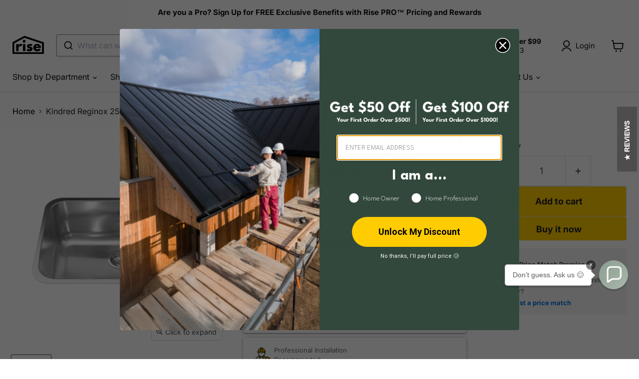

--- FILE ---
content_type: text/html; charset=utf-8
request_url: https://shop.buildwithrise.com/collections/all/products/kindred-reginox-25-undermount-single-bowl-stainless-steel-kitchen-sink-ns1925u-9n?view=recently-viewed
body_size: 1659
content:










  
    
    








<div
  class="productgrid--item  imagestyle--natural    productitem--sale    product-recently-viewed-card    show-actions--mobile"
  data-product-item
  data-product-quickshop-url="/products/kindred-reginox-25-undermount-single-bowl-stainless-steel-kitchen-sink-ns1925u-9n"
  
    data-recently-viewed-card
  
>
  <div class="productitem" data-product-item-content>
    
    
    
    

    

    

    <div class="productitem__container">
      <div class="product-recently-viewed-card-time" data-product-handle="kindred-reginox-25-undermount-single-bowl-stainless-steel-kitchen-sink-ns1925u-9n">
      <button
        class="product-recently-viewed-card-remove"
        aria-label="close"
        data-remove-recently-viewed
      >
        


                                                                        <svg class="icon-remove "    aria-hidden="true"    focusable="false"    role="presentation"    xmlns="http://www.w3.org/2000/svg" width="10" height="10" viewBox="0 0 10 10" xmlns="http://www.w3.org/2000/svg">      <path fill="currentColor" d="M6.08785659,5 L9.77469752,1.31315906 L8.68684094,0.225302476 L5,3.91214341 L1.31315906,0.225302476 L0.225302476,1.31315906 L3.91214341,5 L0.225302476,8.68684094 L1.31315906,9.77469752 L5,6.08785659 L8.68684094,9.77469752 L9.77469752,8.68684094 L6.08785659,5 Z"></path>    </svg>                                              

      </button>
    </div>

      <div class="productitem__image-container">
        <a
          class="productitem--image-link"
          href="/products/kindred-reginox-25-undermount-single-bowl-stainless-steel-kitchen-sink-ns1925u-9n"
          tabindex="-1"
          data-product-page-link
        >
          <figure
            class="productitem--image"
            data-product-item-image
            
              style="--product-grid-item-image-aspect-ratio: 1.0;"
            
          >
            
              
              

  
    <noscript data-rimg-noscript>
      <img
        
          src="//shop.buildwithrise.com/cdn/shop/products/Kindred-NS1925U-9N_512x512.png?v=1654885468"
        

        alt=""
        data-rimg="noscript"
        srcset="//shop.buildwithrise.com/cdn/shop/products/Kindred-NS1925U-9N_512x512.png?v=1654885468 1x, //shop.buildwithrise.com/cdn/shop/products/Kindred-NS1925U-9N_1024x1024.png?v=1654885468 2x, //shop.buildwithrise.com/cdn/shop/products/Kindred-NS1925U-9N_1536x1536.png?v=1654885468 3x, //shop.buildwithrise.com/cdn/shop/products/Kindred-NS1925U-9N_2048x2048.png?v=1654885468 4x"
        class="productitem--image-primary"
        
        
      >
    </noscript>
  

  <img
    
      src="//shop.buildwithrise.com/cdn/shop/products/Kindred-NS1925U-9N_512x512.png?v=1654885468"
    
    alt=""

    
      data-rimg="lazy"
      data-rimg-scale="1"
      data-rimg-template="//shop.buildwithrise.com/cdn/shop/products/Kindred-NS1925U-9N_{size}.png?v=1654885468"
      data-rimg-max="2048x2048"
      data-rimg-crop="false"
      
      srcset="data:image/svg+xml;utf8,<svg%20xmlns='http://www.w3.org/2000/svg'%20width='512'%20height='512'></svg>"
    

    class="productitem--image-primary"
    
    
  >



  <div data-rimg-canvas></div>


            

            



























  
  
  

  <span class="productitem__badge productitem__badge--sale"
    data-badge-sales
    
  >
    <span data-badge-sales-range>
      
        
          Save <span class="money" data-price-money-saved>$120.75</span>
        
      
    </span>
    <span data-badge-sales-single style="display: none;">
      
        Save <span class="money" data-price-money-saved>$0.00</span>
      
    </span>
  </span>

            <span class="visually-hidden">Kindred Reginox 25" Undermount Single Bowl Stainless Steel Kitchen Sink NS1925U-9N</span>
          </figure>
        </a>
      </div><div class="productitem--info">
        
          
        

        

        <h2 class="productitem--title">
          <a href="/products/kindred-reginox-25-undermount-single-bowl-stainless-steel-kitchen-sink-ns1925u-9n" data-product-page-link>
            Kindred Reginox 25" Undermount Single Bowl Stainless Steel Kitchen Sink NS1925U-9N
          </a>
        </h2>

        
          
            <span class="productitem--vendor">
              <a href="/collections/vendors?q=Kindred" title="Kindred">Kindred</a>
            </span>
          
        

        
          






























<div class="price productitem__price ">
  
    <div
      class="price__compare-at visible"
      data-price-compare-container
    >

      
        <span class="visually-hidden">Original price</span>
        <span class="money price__compare-at--single" data-price-compare>
          $345.00
        </span>
      
    </div>


    
      
      <div class="price__compare-at--hidden" data-compare-price-range-hidden>
        
          <span class="visually-hidden">Original price</span>
          <span class="money price__compare-at--min" data-price-compare-min>
            $345.00
          </span>
          -
          <span class="visually-hidden">Original price</span>
          <span class="money price__compare-at--max" data-price-compare-max>
            $345.00
          </span>
        
      </div>
      <div class="price__compare-at--hidden" data-compare-price-hidden>
        <span class="visually-hidden">Original price</span>
        <span class="money price__compare-at--single" data-price-compare>
          $345.00
        </span>
      </div>
    
  

  <div class="price__current  price__current--on-sale" data-price-container>

    

    
      
      
        <span class="visually-hidden">Current price</span>
      
      <span class="money" data-price>
        $224.25
      </span>
    
    
  </div>

  
    
    <div class="price__current--hidden" data-current-price-range-hidden>
      
        <span class="money price__current--min" data-price-min>$224.25</span>
        -
        <span class="money price__current--max" data-price-max>$224.25</span>
      
    </div>
    <div class="price__current--hidden" data-current-price-hidden>
      <span class="visually-hidden">Current price</span>
      <span class="money" data-price>
        $224.25
      </span>
    </div>
  

  
    
    
    
    

    <div
      class="
        productitem__unit-price
        hidden
      "
      data-unit-price
    >
      <span class="productitem__total-quantity" data-total-quantity></span> | <span class="productitem__unit-price--amount money" data-unit-price-amount></span> / <span class="productitem__unit-price--measure" data-unit-price-measure></span>
    </div>
  

  
</div>


        

        
          

          
            
          
        

        
          <div class="productitem--description">
            <p>A Kindred Reginox under-mount sink is the perfect combination of style and practicality. Uncompromised in functionality, the spacious bowl size is ...</p>

            
              <a
                href="/products/kindred-reginox-25-undermount-single-bowl-stainless-steel-kitchen-sink-ns1925u-9n"
                class="productitem--link"
                data-product-page-link
              >
                View full details
              </a>
            
          </div>
        
      </div>

      
    </div>
  </div>

  
    <script type="application/json" data-quick-buy-settings>
      {
        "cart_redirection": false,
        "money_format": "${{amount}}"
      }
    </script>
  
</div>


--- FILE ---
content_type: text/css
request_url: https://shop.buildwithrise.com/cdn/shop/t/119/compiled_assets/styles.css?14621
body_size: -163
content:
.related-content{grid-template-columns:2fr 1fr}.rise-related-article{position:relative;min-height:238px;border-radius:4px;margin-top:10px;overflow:hidden;box-shadow:2px 2px 6px 2px #000000a3;transition:transform .1s linear}.rise-related-article-background{position:absolute;top:0;left:0;width:100%;height:100%;border-radius:4px;overflow:hidden;background-position:50% 50%;background-repeat:no-repeat;background-size:cover;transform-origin:50% 50%;transition:transform .7s cubic-bezier(0,0,.2,1)}.rise-related-article a{display:flex;height:100%;min-height:238px;flex-wrap:wrap;text-decoration:none;color:#fff;padding:1.75rem;align-items:flex-end;border-radius:4px;overflow:hidden;background-color:#1119}@media screen and (min-width: 719px){.rise-related-article,.rise-related-article a,.rise-related-article-background{border-radius:25px}}.rise-related-article:hover .rise-related-article-background{transform:scale(1.05)}.index-0{grid-row-start:span 3}.index-1,.index-2{grid-row-start:span 2}.index-3{grid-row-start:span 3}.index-4{grid-row-start:span 2}.rise-related-article-content-wrapper{position:relative;width:100%;max-width:100%}.rise-related-article-content-wrapper p{display:-webkit-box;-webkit-line-clamp:3;-webkit-box-orient:vertical;overflow:hidden}.rise-related-article-title{max-width:80%}.rise-related-dive-into{font-size:1.2rem}span.rise-related-button,span.rise-related-button:hover{color:#000;margin-top:.5rem}
/*# sourceMappingURL=/cdn/shop/t/119/compiled_assets/styles.css.map?14621= */


--- FILE ---
content_type: text/css
request_url: https://cdn.shopify.com/extensions/bb4c0c2e-3e7c-4e17-9932-69e989d13415/advisor-ai-79/assets/advisor-ai.css
body_size: 279
content:
@keyframes l3 {
  to {
    rotate: 1turn;
  }
}

input:-webkit-autofill,
input:-webkit-autofill:focus {
  transition: background-color 0s 600000s, color 0s 600000s !important;
}

#advisor-ai-widget {
  --advisor-ai-color-accent: rgb(180, 210, 186);
  position: relative;
  display: flex;
  flex-direction: column;
  gap: 20px;
  border: 5px solid var(--advisor-ai-color-accent);
  padding: 20px 5%;
  border-radius: 50px;
  overflow: hidden;
}

#advisor-ai-ask-btn {
  transform: scale(1);
  transition: transform 0.4s cubic-bezier(0, 0, 0.2, 1);
  cursor: pointer;
}
#advisor-ai-ask-btn:hover {
  transform: scale(1.2);
}

.advisor-ai-request {
  position: relative;
  display: flex;
  align-items: center;
  gap: 10px;
  padding: 5px 15px;
  border: 5px solid var(--advisor-ai-color-accent);
  border-radius: 50px;
  margin-bottom: 20px;
}

#advisor-ai-request-input {
  flex-grow: 1;
  outline: none !important;
}

#advisor-ai-request-input:focus-visible {
  outline: none;
}

#advisor-ai-loader {
  position: absolute;
  display: none;
  justify-content: center;
  align-items: center;
  top: 0;
  left: 0;
  width: 100%;
  height: 100%;
  background-color: rgba(255, 255, 255, 0.445);
  z-index: 2;
}

#advisor-ai-loader .loader {
  height: 80px;
  aspect-ratio: 1;
  margin: auto;
  padding: 10px;
  border-radius: 20px;
  box-sizing: border-box;
  position: relative;
  mask: conic-gradient(#000 0 0) content-box exclude, conic-gradient(#000 0 0);
  filter: blur(12px);
}

#advisor-ai-loader .loader:before {
  content: "";
  position: absolute;
  inset: 0;
  background: repeating-conic-gradient(
    #0000 0 5%,
    rgb(255, 204, 0),
    #0000 20% 50%
  );
  animation: l3 1.5s linear infinite;
}

#advisor-ai-feedback {
  position: relative;
  width: fit-content;
  display: none;
  align-items: center;
  gap: 10px;
  font-size: 0.9em;
  padding: 5px 10px;
  margin-bottom: 10px;
  border-radius: 10px;
  background-color: var(--advisor-ai-color-accent);
}

.thanks-for-feedback {
  position: absolute;
  top: 0;
  left: 0;
  width: 100%;
  height: 100%;
  display: none;
  justify-content: center;
  align-items: center;
  border-radius: 10px;
  background-color: var(--advisor-ai-color-accent);
  z-index: 2;
}

#upvoteBtn,
#downvoteBtn {
  height: 20px;
  width: 20px;
  display: flex;
  justify-content: center;
  align-items: center;
  cursor: pointer;
}

.advisor-ai-callout {
  position: relative;
  display: flex;
  flex-direction: column;
  margin-left: 20px;
  gap: 10px;
}

.advisor-ai-callout img {
  position: absolute;
  top: 50%;
  left: -40px;
  width: 35px;
}

.advisor-ai-callout p {
  font-size: 0.8em;
  letter-spacing: 2px;
}

.advisor-ai-callout h2 {
  font-weight: 800;
  font-size: 1.8em;
}

.advisor-ai-question {
  width: 100%;
  font-size: 1.2em;
  font-weight: 600;
  margin-bottom: 20px;
}

.advisor-ai-questions-block {
  display: flex;
  flex-wrap: wrap;
  gap: 10px;
}

.advisor-ai-questions-chip {
  background-color: var(--advisor-ai-color-accent);
  padding: 5px 10px;
  border-radius: 10px;
  font-size: 0.9em;
  box-shadow: 0 1px 4px -1px #000000a3;
  transition: box-shadow 0.4s cubic-bezier(0, 0, 0.2, 1);
  cursor: pointer;
}

.advisor-ai-questions-chip:hover {
  box-shadow: 0 5px 9px #000000a3;
}

.advisor-ai-answer {
  white-space: break-spaces;
  margin-bottom: 20px;
}

.advisor-ai-footer {
  display: flex;
  align-items: center;
  gap: 10px;
}

.advisor-ai-logo {
  position: relative;
  width: fit-content;
  margin-left: auto;
}

.advisor-ai-logo .logo {
  width: 60px;
}

.advisor-ai-logo .stars {
  position: absolute;
  top: -15px;
  right: 55px;
  width: 40px;
  height: 40px;
  background-image: url('{{ "stars.svg" | asset_url }}');
  background-size: cover;
  background-repeat: no-repeat;
}


--- FILE ---
content_type: text/css
request_url: https://shop.buildwithrise.com/cdn/shop/t/119/assets/boost-sd-custom.css?v=1768442679496
body_size: -545
content:
:root{--boostsd-quick-view-title-font-size: 15px;--boostsd-quick-view-vendor-font-size: 12px;--boostsd-quick-view-title-font-family: -apple-system, sans-serif}.boost-sd__product-link{display:flex;flex-direction:column;flex:1 0 auto}.boost-sd__product-info{justify-content:space-between;flex:1 0 auto;flex-direction:column}.boost-sd__product-title{flex-grow:1}
/*# sourceMappingURL=/cdn/shop/t/119/assets/boost-sd-custom.css.map?v=1768442679496 */


--- FILE ---
content_type: image/svg+xml
request_url: https://sprout-app.thegoodapi.com/app/badges/tree_count?shop=buildwithrise.myshopify.com&locale=en&cdn_key=a1c45b57-444d-49c8-8db9-d2828992400a
body_size: -353
content:
<div class="spt-impact-banner-background">
  <div class="spt-impact-banner-overlay">
    <div class="spt-impact-banner-content">
      <div class="spt-impact-banner-heading">Our Environmental Impact</div>
      <div class="spt-impact-banner-details">
        <span class="spt-impact-banner-total">626</span><br />
        <span class="spt-impact-banner-subtext"> trees
 planted</span>
      </div>
          </div>
  </div>
</div>


--- FILE ---
content_type: text/javascript; charset=utf-8
request_url: https://shop.buildwithrise.com/products/kindred-reginox-25-undermount-single-bowl-stainless-steel-kitchen-sink-ns1925u-9n.js
body_size: 672
content:
{"id":7732820771068,"title":"Kindred Reginox 25\" Undermount Single Bowl Stainless Steel Kitchen Sink NS1925U-9N","handle":"kindred-reginox-25-undermount-single-bowl-stainless-steel-kitchen-sink-ns1925u-9n","description":"\u003cp\u003eA Kindred Reginox under-mount sink is the perfect combination of style and practicality. Uncompromised in functionality, the spacious bowl size is able to tackle any prep work or clean-up duties. The lightly rounded edges are designed for stress-free cleaning and complement transitional and contemporary kitchens.\u003c\/p\u003e\n\u003cp\u003eFeatures:\u003c\/p\u003e\n\u003cul\u003e\n\u003cli\u003eHigh-Quality Stainless: 18 Gauge quality stainless steel with exceptional resistance to staining and corrosion.\u003c\/li\u003e\n\u003cli\u003eMade to Work: Deep bowls allow large pots and pans to be deeply immersed with less over splash on the countertop.\u003c\/li\u003e\n\u003cli\u003eUltra Quiet: Sound dampening system that keeps your kitchen clear of excess noise from running water and disposal vibration.\u003c\/li\u003e\n\u003cli\u003eUndermount Installation: Creates a seamless profile between the sink and countertop so that crumbs can be easily brushed inside, so cleaning up is a snap.\u003c\/li\u003e\n\u003c\/ul\u003e\n\u003cul\u003e\u003c\/ul\u003e\n\u003cul\u003e\u003c\/ul\u003e","published_at":"2022-06-13T09:17:40-03:00","created_at":"2022-06-10T15:21:48-03:00","vendor":"Kindred","type":"Stainless Steel Kitchen Sink","tags":["benefit:Professionally Installed","pfs:label-FREE Delivery","value:Health","value:Wealth"],"price":22425,"price_min":22425,"price_max":22425,"available":true,"price_varies":false,"compare_at_price":34500,"compare_at_price_min":34500,"compare_at_price_max":34500,"compare_at_price_varies":false,"variants":[{"id":43209367683324,"title":"Default Title","option1":"Default Title","option2":null,"option3":null,"sku":"NS1925U-9N","requires_shipping":true,"taxable":true,"featured_image":null,"available":true,"name":"Kindred Reginox 25\" Undermount Single Bowl Stainless Steel Kitchen Sink NS1925U-9N","public_title":null,"options":["Default Title"],"price":22425,"weight":15876,"compare_at_price":34500,"inventory_management":"shopify","barcode":"039487167432","quantity_rule":{"min":1,"max":null,"increment":1},"quantity_price_breaks":[],"requires_selling_plan":false,"selling_plan_allocations":[]}],"images":["\/\/cdn.shopify.com\/s\/files\/1\/0513\/0564\/4209\/products\/Kindred-NS1925U-9N.png?v=1654885468","\/\/cdn.shopify.com\/s\/files\/1\/0513\/0564\/4209\/products\/Kindred-NS1925U-9Ndims.png?v=1654885468"],"featured_image":"\/\/cdn.shopify.com\/s\/files\/1\/0513\/0564\/4209\/products\/Kindred-NS1925U-9N.png?v=1654885468","options":[{"name":"Title","position":1,"values":["Default Title"]}],"url":"\/products\/kindred-reginox-25-undermount-single-bowl-stainless-steel-kitchen-sink-ns1925u-9n","media":[{"alt":null,"id":30194961285372,"position":1,"preview_image":{"aspect_ratio":1.0,"height":2048,"width":2048,"src":"https:\/\/cdn.shopify.com\/s\/files\/1\/0513\/0564\/4209\/products\/Kindred-NS1925U-9N.png?v=1654885468"},"aspect_ratio":1.0,"height":2048,"media_type":"image","src":"https:\/\/cdn.shopify.com\/s\/files\/1\/0513\/0564\/4209\/products\/Kindred-NS1925U-9N.png?v=1654885468","width":2048},{"alt":null,"id":30194961252604,"position":2,"preview_image":{"aspect_ratio":1.0,"height":2048,"width":2048,"src":"https:\/\/cdn.shopify.com\/s\/files\/1\/0513\/0564\/4209\/products\/Kindred-NS1925U-9Ndims.png?v=1654885468"},"aspect_ratio":1.0,"height":2048,"media_type":"image","src":"https:\/\/cdn.shopify.com\/s\/files\/1\/0513\/0564\/4209\/products\/Kindred-NS1925U-9Ndims.png?v=1654885468","width":2048}],"requires_selling_plan":false,"selling_plan_groups":[]}

--- FILE ---
content_type: text/javascript; charset=utf-8
request_url: https://shop.buildwithrise.com/products/kindred-reginox-25-undermount-single-bowl-stainless-steel-kitchen-sink-ns1925u-9n.js
body_size: 848
content:
{"id":7732820771068,"title":"Kindred Reginox 25\" Undermount Single Bowl Stainless Steel Kitchen Sink NS1925U-9N","handle":"kindred-reginox-25-undermount-single-bowl-stainless-steel-kitchen-sink-ns1925u-9n","description":"\u003cp\u003eA Kindred Reginox under-mount sink is the perfect combination of style and practicality. Uncompromised in functionality, the spacious bowl size is able to tackle any prep work or clean-up duties. The lightly rounded edges are designed for stress-free cleaning and complement transitional and contemporary kitchens.\u003c\/p\u003e\n\u003cp\u003eFeatures:\u003c\/p\u003e\n\u003cul\u003e\n\u003cli\u003eHigh-Quality Stainless: 18 Gauge quality stainless steel with exceptional resistance to staining and corrosion.\u003c\/li\u003e\n\u003cli\u003eMade to Work: Deep bowls allow large pots and pans to be deeply immersed with less over splash on the countertop.\u003c\/li\u003e\n\u003cli\u003eUltra Quiet: Sound dampening system that keeps your kitchen clear of excess noise from running water and disposal vibration.\u003c\/li\u003e\n\u003cli\u003eUndermount Installation: Creates a seamless profile between the sink and countertop so that crumbs can be easily brushed inside, so cleaning up is a snap.\u003c\/li\u003e\n\u003c\/ul\u003e\n\u003cul\u003e\u003c\/ul\u003e\n\u003cul\u003e\u003c\/ul\u003e","published_at":"2022-06-13T09:17:40-03:00","created_at":"2022-06-10T15:21:48-03:00","vendor":"Kindred","type":"Stainless Steel Kitchen Sink","tags":["benefit:Professionally Installed","pfs:label-FREE Delivery","value:Health","value:Wealth"],"price":22425,"price_min":22425,"price_max":22425,"available":true,"price_varies":false,"compare_at_price":34500,"compare_at_price_min":34500,"compare_at_price_max":34500,"compare_at_price_varies":false,"variants":[{"id":43209367683324,"title":"Default Title","option1":"Default Title","option2":null,"option3":null,"sku":"NS1925U-9N","requires_shipping":true,"taxable":true,"featured_image":null,"available":true,"name":"Kindred Reginox 25\" Undermount Single Bowl Stainless Steel Kitchen Sink NS1925U-9N","public_title":null,"options":["Default Title"],"price":22425,"weight":15876,"compare_at_price":34500,"inventory_management":"shopify","barcode":"039487167432","quantity_rule":{"min":1,"max":null,"increment":1},"quantity_price_breaks":[],"requires_selling_plan":false,"selling_plan_allocations":[]}],"images":["\/\/cdn.shopify.com\/s\/files\/1\/0513\/0564\/4209\/products\/Kindred-NS1925U-9N.png?v=1654885468","\/\/cdn.shopify.com\/s\/files\/1\/0513\/0564\/4209\/products\/Kindred-NS1925U-9Ndims.png?v=1654885468"],"featured_image":"\/\/cdn.shopify.com\/s\/files\/1\/0513\/0564\/4209\/products\/Kindred-NS1925U-9N.png?v=1654885468","options":[{"name":"Title","position":1,"values":["Default Title"]}],"url":"\/products\/kindred-reginox-25-undermount-single-bowl-stainless-steel-kitchen-sink-ns1925u-9n","media":[{"alt":null,"id":30194961285372,"position":1,"preview_image":{"aspect_ratio":1.0,"height":2048,"width":2048,"src":"https:\/\/cdn.shopify.com\/s\/files\/1\/0513\/0564\/4209\/products\/Kindred-NS1925U-9N.png?v=1654885468"},"aspect_ratio":1.0,"height":2048,"media_type":"image","src":"https:\/\/cdn.shopify.com\/s\/files\/1\/0513\/0564\/4209\/products\/Kindred-NS1925U-9N.png?v=1654885468","width":2048},{"alt":null,"id":30194961252604,"position":2,"preview_image":{"aspect_ratio":1.0,"height":2048,"width":2048,"src":"https:\/\/cdn.shopify.com\/s\/files\/1\/0513\/0564\/4209\/products\/Kindred-NS1925U-9Ndims.png?v=1654885468"},"aspect_ratio":1.0,"height":2048,"media_type":"image","src":"https:\/\/cdn.shopify.com\/s\/files\/1\/0513\/0564\/4209\/products\/Kindred-NS1925U-9Ndims.png?v=1654885468","width":2048}],"requires_selling_plan":false,"selling_plan_groups":[]}

--- FILE ---
content_type: text/javascript; charset=utf-8
request_url: https://shop.buildwithrise.com/products/kindred-reginox-25-undermount-single-bowl-stainless-steel-kitchen-sink-ns1925u-9n.js
body_size: 656
content:
{"id":7732820771068,"title":"Kindred Reginox 25\" Undermount Single Bowl Stainless Steel Kitchen Sink NS1925U-9N","handle":"kindred-reginox-25-undermount-single-bowl-stainless-steel-kitchen-sink-ns1925u-9n","description":"\u003cp\u003eA Kindred Reginox under-mount sink is the perfect combination of style and practicality. Uncompromised in functionality, the spacious bowl size is able to tackle any prep work or clean-up duties. The lightly rounded edges are designed for stress-free cleaning and complement transitional and contemporary kitchens.\u003c\/p\u003e\n\u003cp\u003eFeatures:\u003c\/p\u003e\n\u003cul\u003e\n\u003cli\u003eHigh-Quality Stainless: 18 Gauge quality stainless steel with exceptional resistance to staining and corrosion.\u003c\/li\u003e\n\u003cli\u003eMade to Work: Deep bowls allow large pots and pans to be deeply immersed with less over splash on the countertop.\u003c\/li\u003e\n\u003cli\u003eUltra Quiet: Sound dampening system that keeps your kitchen clear of excess noise from running water and disposal vibration.\u003c\/li\u003e\n\u003cli\u003eUndermount Installation: Creates a seamless profile between the sink and countertop so that crumbs can be easily brushed inside, so cleaning up is a snap.\u003c\/li\u003e\n\u003c\/ul\u003e\n\u003cul\u003e\u003c\/ul\u003e\n\u003cul\u003e\u003c\/ul\u003e","published_at":"2022-06-13T09:17:40-03:00","created_at":"2022-06-10T15:21:48-03:00","vendor":"Kindred","type":"Stainless Steel Kitchen Sink","tags":["benefit:Professionally Installed","pfs:label-FREE Delivery","value:Health","value:Wealth"],"price":22425,"price_min":22425,"price_max":22425,"available":true,"price_varies":false,"compare_at_price":34500,"compare_at_price_min":34500,"compare_at_price_max":34500,"compare_at_price_varies":false,"variants":[{"id":43209367683324,"title":"Default Title","option1":"Default Title","option2":null,"option3":null,"sku":"NS1925U-9N","requires_shipping":true,"taxable":true,"featured_image":null,"available":true,"name":"Kindred Reginox 25\" Undermount Single Bowl Stainless Steel Kitchen Sink NS1925U-9N","public_title":null,"options":["Default Title"],"price":22425,"weight":15876,"compare_at_price":34500,"inventory_management":"shopify","barcode":"039487167432","quantity_rule":{"min":1,"max":null,"increment":1},"quantity_price_breaks":[],"requires_selling_plan":false,"selling_plan_allocations":[]}],"images":["\/\/cdn.shopify.com\/s\/files\/1\/0513\/0564\/4209\/products\/Kindred-NS1925U-9N.png?v=1654885468","\/\/cdn.shopify.com\/s\/files\/1\/0513\/0564\/4209\/products\/Kindred-NS1925U-9Ndims.png?v=1654885468"],"featured_image":"\/\/cdn.shopify.com\/s\/files\/1\/0513\/0564\/4209\/products\/Kindred-NS1925U-9N.png?v=1654885468","options":[{"name":"Title","position":1,"values":["Default Title"]}],"url":"\/products\/kindred-reginox-25-undermount-single-bowl-stainless-steel-kitchen-sink-ns1925u-9n","media":[{"alt":null,"id":30194961285372,"position":1,"preview_image":{"aspect_ratio":1.0,"height":2048,"width":2048,"src":"https:\/\/cdn.shopify.com\/s\/files\/1\/0513\/0564\/4209\/products\/Kindred-NS1925U-9N.png?v=1654885468"},"aspect_ratio":1.0,"height":2048,"media_type":"image","src":"https:\/\/cdn.shopify.com\/s\/files\/1\/0513\/0564\/4209\/products\/Kindred-NS1925U-9N.png?v=1654885468","width":2048},{"alt":null,"id":30194961252604,"position":2,"preview_image":{"aspect_ratio":1.0,"height":2048,"width":2048,"src":"https:\/\/cdn.shopify.com\/s\/files\/1\/0513\/0564\/4209\/products\/Kindred-NS1925U-9Ndims.png?v=1654885468"},"aspect_ratio":1.0,"height":2048,"media_type":"image","src":"https:\/\/cdn.shopify.com\/s\/files\/1\/0513\/0564\/4209\/products\/Kindred-NS1925U-9Ndims.png?v=1654885468","width":2048}],"requires_selling_plan":false,"selling_plan_groups":[]}

--- FILE ---
content_type: text/javascript
request_url: https://cdn.shopify.com/extensions/019a1720-b7cd-72f4-9a52-5f7760090236/stove-image-enhancer-74/assets/data.js
body_size: 710
content:
const productTypes = [
  "Pellet Stove",
  "Wood Stove",
  "Wood Cook Stove",
  "Wood Insert",
  "Wood-fired Furnace",
];

const shaders = {
  VERTEX_SHADER: `
varying vec2 vUvs;

void main() {
  vec4 localPosition = vec4(position, 1.0);
  gl_Position = projectionMatrix * modelViewMatrix * localPosition;
  vUvs = uv;
}`,
  FRAGMENT_SHADER: `
varying vec2 vUvs;
uniform float time;
uniform sampler2D imageTexture;

vec3 mathRandom_1(vec3 p) {
  p = vec3(dot(p, vec3(127.1, 311.7, 74.7)), dot(p, vec3(269.5, 183.3, 246.1)), dot(p, vec3(113.5, 271.9, 124.6)));

  return -1.0 + 2.0 * fract(sin(p) * 43758.5453123);
}

float noise(in vec3 p) {
  vec3 i = floor(p);
  vec3 f = fract(p);

  vec3 u = f * f * (3.0 - 2.0 * f);

  return mix(mix(mix(dot(mathRandom_1(i + vec3(0.0, 0.0, 0.0)), f - vec3(0.0, 0.0, 0.0)), dot(mathRandom_1(i + vec3(1.0, 0.0, 0.0)), f - vec3(1.0, 0.0, 0.0)), u.x), mix(dot(mathRandom_1(i + vec3(0.0, 1.0, 0.0)), f - vec3(0.0, 1.0, 0.0)), dot(mathRandom_1(i + vec3(1.0, 1.0, 0.0)), f - vec3(1.0, 1.0, 0.0)), u.x), u.y), mix(mix(dot(mathRandom_1(i + vec3(0.0, 0.0, 1.0)), f - vec3(0.0, 0.0, 1.0)), dot(mathRandom_1(i + vec3(1.0, 0.0, 1.0)), f - vec3(1.0, 0.0, 1.0)), u.x), mix(dot(mathRandom_1(i + vec3(0.0, 1.0, 1.0)), f - vec3(0.0, 1.0, 1.0)), dot(mathRandom_1(i + vec3(1.0, 1.0, 1.0)), f - vec3(1.0, 1.0, 1.0)), u.x), u.y), u.z);
}

float fbm(
  vec3 p,
  float persitence,
  float lacunarity
) {
  float total = 0.0;
  float normalization = 0.0;

  float amplitude = 0.5;
  float frequency = 1.0;

  for(int i = 1; i < 7; ++i) {
    total += noise(p * frequency) * amplitude;
    normalization += amplitude;
    amplitude *= persitence;
    frequency *= lacunarity;

  }

  total /= normalization;

  return total;
}

float getFireMask(vec3 image) {
  // optional (recommended) quick linearization for better thresholds:
  vec3 lin = pow(image.rgb, vec3(2.2));

  float r = lin.r, g = lin.g, b = lin.b;
  float maxGB = max(g, b);
  float chroma = r - maxGB;                 // “how much red beats the others”
  float luma = dot(lin, vec3(0.2126, 0.7152, 0.0722));

// gates
  float redDominant = step(0.0, r - maxGB); // 1 if r >= max(g,b)
  float enoughChroma = smoothstep(0.05, 0.88, chroma); // tune 0.05..0.18
  float notTooBright = 1.0 - smoothstep(0.78, 0.92, luma);

// final soft mask 0..1
  float fireMask = redDominant * enoughChroma * notTooBright;

  return fireMask;
}

void main() {
  vec4 image = texture2D(imageTexture, vUvs);

  float fireMask_original_pixel = getFireMask(image.rgb);

  float motion = fbm(vec3(vUvs.x, vUvs.y - time * 0.09, 0.1), 0.9, 2.6);

  // Resampling, adding small shift basing on the readness of the original pixel.
  vec4 image_modified = texture2D(imageTexture, vec2(vUvs.x, vUvs.y + fireMask_original_pixel * motion * 0.18));

  float fireMask_modified_pixel = getFireMask(image_modified.rgb);

  gl_FragColor = mix(image, image_modified, fireMask_modified_pixel * 4.0);
  // gl_FragColor = image_modified;
}
`,
};

export { shaders, productTypes };


--- FILE ---
content_type: text/javascript
request_url: https://cdn.shopify.com/extensions/019ba248-59c1-767e-8aa5-72cbc3124f90/corner-94/assets/cornerWidget.js
body_size: 107570
content:
(function(ot){typeof define=="function"&&define.amd?define(ot):ot()})(function(){"use strict";var ot,le,Bn,Vn,at,Fn,Un,Hn,zn,Nr,Tr,Pr,Wn,Pt={},Gn=[],Zo=/acit|ex(?:s|g|n|p|$)|rph|grid|ows|mnc|ntw|ine[ch]|zoo|^ord|itera/i,At=Array.isArray;function Ze(t,e){for(var r in e)t[r]=e[r];return t}function Ar(t){t&&t.parentNode&&t.parentNode.removeChild(t)}function st(t,e,r){var n,i,o,s={};for(o in e)o=="key"?n=e[o]:o=="ref"?i=e[o]:s[o]=e[o];if(arguments.length>2&&(s.children=arguments.length>3?ot.call(arguments,2):r),typeof t=="function"&&t.defaultProps!=null)for(o in t.defaultProps)s[o]===void 0&&(s[o]=t.defaultProps[o]);return er(t,s,n,i,null)}function er(t,e,r,n,i){var o={type:t,props:e,key:r,ref:n,__k:null,__:null,__b:0,__e:null,__c:null,constructor:void 0,__v:i??++Bn,__i:-1,__u:0};return i==null&&le.vnode!=null&&le.vnode(o),o}function Se(t){return t.children}function qe(t,e){this.props=t,this.context=e}function ft(t,e){if(e==null)return t.__?ft(t.__,t.__i+1):null;for(var r;e<t.__k.length;e++)if((r=t.__k[e])!=null&&r.__e!=null)return r.__e;return typeof t.type=="function"?ft(t):null}function Qn(t){var e,r;if((t=t.__)!=null&&t.__c!=null){for(t.__e=t.__c.base=null,e=0;e<t.__k.length;e++)if((r=t.__k[e])!=null&&r.__e!=null){t.__e=t.__c.base=r.__e;break}return Qn(t)}}function Er(t){(!t.__d&&(t.__d=!0)&&at.push(t)&&!tr.__r++||Fn!=le.debounceRendering)&&((Fn=le.debounceRendering)||Un)(tr)}function tr(){for(var t,e,r,n,i,o,s,l=1;at.length;)at.length>l&&at.sort(Hn),t=at.shift(),l=at.length,t.__d&&(r=void 0,i=(n=(e=t).__v).__e,o=[],s=[],e.__P&&((r=Ze({},n)).__v=n.__v+1,le.vnode&&le.vnode(r),Or(e.__P,r,n,e.__n,e.__P.namespaceURI,32&n.__u?[i]:null,o,i??ft(n),!!(32&n.__u),s),r.__v=n.__v,r.__.__k[r.__i]=r,Kn(o,r,s),r.__e!=i&&Qn(r)));tr.__r=0}function Yn(t,e,r,n,i,o,s,l,c,p,u){var d,h,m,g,f,v,_,y=n&&n.__k||Gn,x=e.length;for(c=(function(b,N,E,R,K){var O,q,Q,L,P,F=E.length,M=F,j=0;for(b.__k=new Array(K),O=0;O<K;O++)(q=N[O])!=null&&typeof q!="boolean"&&typeof q!="function"?(L=O+j,(q=b.__k[O]=typeof q=="string"||typeof q=="number"||typeof q=="bigint"||q.constructor==String?er(null,q,null,null,null):At(q)?er(Se,{children:q},null,null,null):q.constructor==null&&q.__b>0?er(q.type,q.props,q.key,q.ref?q.ref:null,q.__v):q).__=b,q.__b=b.__b+1,Q=null,(P=q.__i=Jo(q,E,L,M))!=-1&&(M--,(Q=E[P])&&(Q.__u|=2)),Q==null||Q.__v==null?(P==-1&&(K>F?j--:K<F&&j++),typeof q.type!="function"&&(q.__u|=4)):P!=L&&(P==L-1?j--:P==L+1?j++:(P>L?j--:j++,q.__u|=4))):b.__k[O]=null;if(M)for(O=0;O<F;O++)(Q=E[O])!=null&&!(2&Q.__u)&&(Q.__e==R&&(R=ft(Q)),ti(Q,Q));return R})(r,e,y,c,x),d=0;d<x;d++)(m=r.__k[d])!=null&&(h=m.__i==-1?Pt:y[m.__i]||Pt,m.__i=d,v=Or(t,m,h,i,o,s,l,c,p,u),g=m.__e,m.ref&&h.ref!=m.ref&&(h.ref&&Lr(h.ref,null,m),u.push(m.ref,m.__c||g,m)),f==null&&g!=null&&(f=g),(_=!!(4&m.__u))||h.__k===m.__k?c=Zn(m,c,t,_):typeof m.type=="function"&&v!==void 0?c=v:g&&(c=g.nextSibling),m.__u&=-7);return r.__e=f,c}function Zn(t,e,r,n){var i,o;if(typeof t.type=="function"){for(i=t.__k,o=0;i&&o<i.length;o++)i[o]&&(i[o].__=t,e=Zn(i[o],e,r,n));return e}t.__e!=e&&(n&&(e&&t.type&&!e.parentNode&&(e=ft(t)),r.insertBefore(t.__e,e||null)),e=t.__e);do e=e&&e.nextSibling;while(e!=null&&e.nodeType==8);return e}function rr(t,e){return e=e||[],t==null||typeof t=="boolean"||(At(t)?t.some(function(r){rr(r,e)}):e.push(t)),e}function Jo(t,e,r,n){var i,o,s,l=t.key,c=t.type,p=e[r],u=p!=null&&!(2&p.__u);if(p===null&&t.key==null||u&&l==p.key&&c==p.type)return r;if(n>(u?1:0)){for(i=r-1,o=r+1;i>=0||o<e.length;)if((p=e[s=i>=0?i--:o++])!=null&&!(2&p.__u)&&l==p.key&&c==p.type)return s}return-1}function Jn(t,e,r){e[0]=="-"?t.setProperty(e,r??""):t[e]=r==null?"":typeof r!="number"||Zo.test(e)?r:r+"px"}function nr(t,e,r,n,i){var o,s;e:if(e=="style")if(typeof r=="string")t.style.cssText=r;else{if(typeof n=="string"&&(t.style.cssText=n=""),n)for(e in n)r&&e in r||Jn(t.style,e,"");if(r)for(e in r)n&&r[e]==n[e]||Jn(t.style,e,r[e])}else if(e[0]=="o"&&e[1]=="n")o=e!=(e=e.replace(zn,"$1")),s=e.toLowerCase(),e=s in t||e=="onFocusOut"||e=="onFocusIn"?s.slice(2):e.slice(2),t.l||(t.l={}),t.l[e+o]=r,r?n?r.u=n.u:(r.u=Nr,t.addEventListener(e,o?Pr:Tr,o)):t.removeEventListener(e,o?Pr:Tr,o);else{if(i=="http://www.w3.org/2000/svg")e=e.replace(/xlink(H|:h)/,"h").replace(/sName$/,"s");else if(e!="width"&&e!="height"&&e!="href"&&e!="list"&&e!="form"&&e!="tabIndex"&&e!="download"&&e!="rowSpan"&&e!="colSpan"&&e!="role"&&e!="popover"&&e in t)try{t[e]=r??"";break e}catch{}typeof r=="function"||(r==null||r===!1&&e[4]!="-"?t.removeAttribute(e):t.setAttribute(e,e=="popover"&&r==1?"":r))}}function Xn(t){return function(e){if(this.l){var r=this.l[e.type+t];if(e.t==null)e.t=Nr++;else if(e.t<r.u)return;return r(le.event?le.event(e):e)}}}function Or(t,e,r,n,i,o,s,l,c,p){var u,d,h,m,g,f,v,_,y,x,b,N,E,R,K,O,q,Q=e.type;if(e.constructor!=null)return null;128&r.__u&&(c=!!(32&r.__u),o=[l=e.__e=r.__e]),(u=le.__b)&&u(e);e:if(typeof Q=="function")try{if(_=e.props,y="prototype"in Q&&Q.prototype.render,x=(u=Q.contextType)&&n[u.__c],b=u?x?x.props.value:u.__:n,r.__c?v=(d=e.__c=r.__c).__=d.__E:(y?e.__c=d=new Q(_,b):(e.__c=d=new qe(_,b),d.constructor=Q,d.render=Xo),x&&x.sub(d),d.props=_,d.state||(d.state={}),d.context=b,d.__n=n,h=d.__d=!0,d.__h=[],d._sb=[]),y&&d.__s==null&&(d.__s=d.state),y&&Q.getDerivedStateFromProps!=null&&(d.__s==d.state&&(d.__s=Ze({},d.__s)),Ze(d.__s,Q.getDerivedStateFromProps(_,d.__s))),m=d.props,g=d.state,d.__v=e,h)y&&Q.getDerivedStateFromProps==null&&d.componentWillMount!=null&&d.componentWillMount(),y&&d.componentDidMount!=null&&d.__h.push(d.componentDidMount);else{if(y&&Q.getDerivedStateFromProps==null&&_!==m&&d.componentWillReceiveProps!=null&&d.componentWillReceiveProps(_,b),!d.__e&&d.shouldComponentUpdate!=null&&d.shouldComponentUpdate(_,d.__s,b)===!1||e.__v==r.__v){for(e.__v!=r.__v&&(d.props=_,d.state=d.__s,d.__d=!1),e.__e=r.__e,e.__k=r.__k,e.__k.some(function(L){L&&(L.__=e)}),N=0;N<d._sb.length;N++)d.__h.push(d._sb[N]);d._sb=[],d.__h.length&&s.push(d);break e}d.componentWillUpdate!=null&&d.componentWillUpdate(_,d.__s,b),y&&d.componentDidUpdate!=null&&d.__h.push(function(){d.componentDidUpdate(m,g,f)})}if(d.context=b,d.props=_,d.__P=t,d.__e=!1,E=le.__r,R=0,y){for(d.state=d.__s,d.__d=!1,E&&E(e),u=d.render(d.props,d.state,d.context),K=0;K<d._sb.length;K++)d.__h.push(d._sb[K]);d._sb=[]}else do d.__d=!1,E&&E(e),u=d.render(d.props,d.state,d.context),d.state=d.__s;while(d.__d&&++R<25);d.state=d.__s,d.getChildContext!=null&&(n=Ze(Ze({},n),d.getChildContext())),y&&!h&&d.getSnapshotBeforeUpdate!=null&&(f=d.getSnapshotBeforeUpdate(m,g)),O=u,u!=null&&u.type===Se&&u.key==null&&(O=ei(u.props.children)),l=Yn(t,At(O)?O:[O],e,r,n,i,o,s,l,c,p),d.base=e.__e,e.__u&=-161,d.__h.length&&s.push(d),v&&(d.__E=d.__=null)}catch(L){if(e.__v=null,c||o!=null)if(L.then){for(e.__u|=c?160:128;l&&l.nodeType==8&&l.nextSibling;)l=l.nextSibling;o[o.indexOf(l)]=null,e.__e=l}else{for(q=o.length;q--;)Ar(o[q]);Mr(e)}else e.__e=r.__e,e.__k=r.__k,L.then||Mr(e);le.__e(L,e,r)}else o==null&&e.__v==r.__v?(e.__k=r.__k,e.__e=r.__e):l=e.__e=(function(L,P,F,M,j,X,W,H,re){var C,w,I,k,U,ee,ie,se=F.props,de=P.props,ue=P.type;if(ue=="svg"?j="http://www.w3.org/2000/svg":ue=="math"?j="http://www.w3.org/1998/Math/MathML":j||(j="http://www.w3.org/1999/xhtml"),X!=null){for(C=0;C<X.length;C++)if((U=X[C])&&"setAttribute"in U==!!ue&&(ue?U.localName==ue:U.nodeType==3)){L=U,X[C]=null;break}}if(L==null){if(ue==null)return document.createTextNode(de);L=document.createElementNS(j,ue,de.is&&de),H&&(le.__m&&le.__m(P,X),H=!1),X=null}if(ue==null)se===de||H&&L.data==de||(L.data=de);else{if(X=X&&ot.call(L.childNodes),se=F.props||Pt,!H&&X!=null)for(se={},C=0;C<L.attributes.length;C++)se[(U=L.attributes[C]).name]=U.value;for(C in se)if(U=se[C],C!="children"){if(C=="dangerouslySetInnerHTML")I=U;else if(!(C in de)){if(C=="value"&&"defaultValue"in de||C=="checked"&&"defaultChecked"in de)continue;nr(L,C,null,U,j)}}for(C in de)U=de[C],C=="children"?k=U:C=="dangerouslySetInnerHTML"?w=U:C=="value"?ee=U:C=="checked"?ie=U:H&&typeof U!="function"||se[C]===U||nr(L,C,U,se[C],j);if(w)H||I&&(w.__html==I.__html||w.__html==L.innerHTML)||(L.innerHTML=w.__html),P.__k=[];else if(I&&(L.innerHTML=""),Yn(P.type=="template"?L.content:L,At(k)?k:[k],P,F,M,ue=="foreignObject"?"http://www.w3.org/1999/xhtml":j,X,W,X?X[0]:F.__k&&ft(F,0),H,re),X!=null)for(C=X.length;C--;)Ar(X[C]);H||(C="value",ue=="progress"&&ee==null?L.removeAttribute("value"):ee!=null&&(ee!==L[C]||ue=="progress"&&!ee||ue=="option"&&ee!=se[C])&&nr(L,C,ee,se[C],j),C="checked",ie!=null&&ie!=L[C]&&nr(L,C,ie,se[C],j))}return L})(r.__e,e,r,n,i,o,s,c,p);return(u=le.diffed)&&u(e),128&e.__u?void 0:l}function Mr(t){t&&t.__c&&(t.__c.__e=!0),t&&t.__k&&t.__k.forEach(Mr)}function Kn(t,e,r){for(var n=0;n<r.length;n++)Lr(r[n],r[++n],r[++n]);le.__c&&le.__c(e,t),t.some(function(i){try{t=i.__h,i.__h=[],t.some(function(o){o.call(i)})}catch(o){le.__e(o,i.__v)}})}function ei(t){return typeof t!="object"||t==null||t.__b&&t.__b>0?t:At(t)?t.map(ei):Ze({},t)}function Lr(t,e,r){try{if(typeof t=="function"){var n=typeof t.__u=="function";n&&t.__u(),n&&e==null||(t.__u=t(e))}else t.current=e}catch(i){le.__e(i,r)}}function ti(t,e,r){var n,i;if(le.unmount&&le.unmount(t),(n=t.ref)&&(n.current&&n.current!=t.__e||Lr(n,null,e)),(n=t.__c)!=null){if(n.componentWillUnmount)try{n.componentWillUnmount()}catch(o){le.__e(o,e)}n.base=n.__P=null}if(n=t.__k)for(i=0;i<n.length;i++)n[i]&&ti(n[i],e,r||typeof t.type!="function");r||Ar(t.__e),t.__c=t.__=t.__e=void 0}function Xo(t,e,r){return this.constructor(t,r)}function Dr(t,e,r){var n,i,o,s;e==document&&(e=document.documentElement),le.__&&le.__(t,e),i=(n=typeof r=="function")?null:r&&r.__k||e.__k,o=[],s=[],Or(e,t=(!n&&r||e).__k=st(Se,null,[t]),i||Pt,Pt,e.namespaceURI,!n&&r?[r]:i?null:e.firstChild?ot.call(e.childNodes):null,o,!n&&r?r:i?i.__e:e.firstChild,n,s),Kn(o,t,s)}function Et(t){function e(r){var n,i;return this.getChildContext||(n=new Set,(i={})[e.__c]=this,this.getChildContext=function(){return i},this.componentWillUnmount=function(){n=null},this.shouldComponentUpdate=function(o){this.props.value!=o.value&&n.forEach(function(s){s.__e=!0,Er(s)})},this.sub=function(o){n.add(o);var s=o.componentWillUnmount;o.componentWillUnmount=function(){n&&n.delete(o),s&&s.call(o)}}),r.children}return e.__c="__cC"+Wn++,e.__=t,e.Provider=e.__l=(e.Consumer=function(r,n){return r.children(n)}).contextType=e,e}ot=Gn.slice,le={__e:function(t,e,r,n){for(var i,o,s;e=e.__;)if((i=e.__c)&&!i.__)try{if((o=i.constructor)&&o.getDerivedStateFromError!=null&&(i.setState(o.getDerivedStateFromError(t)),s=i.__d),i.componentDidCatch!=null&&(i.componentDidCatch(t,n||{}),s=i.__d),s)return i.__E=i}catch(l){t=l}throw t}},Bn=0,Vn=function(t){return t!=null&&t.constructor==null},qe.prototype.setState=function(t,e){var r;r=this.__s!=null&&this.__s!=this.state?this.__s:this.__s=Ze({},this.state),typeof t=="function"&&(t=t(Ze({},r),this.props)),t&&Ze(r,t),t!=null&&this.__v&&(e&&this._sb.push(e),Er(this))},qe.prototype.forceUpdate=function(t){this.__v&&(this.__e=!0,t&&this.__h.push(t),Er(this))},qe.prototype.render=Se,at=[],Un=typeof Promise=="function"?Promise.prototype.then.bind(Promise.resolve()):setTimeout,Hn=function(t,e){return t.__v.__b-e.__v.__b},tr.__r=0,zn=/(PointerCapture)$|Capture$/i,Nr=0,Tr=Xn(!1),Pr=Xn(!0),Wn=0;var ri=function(t){var e,r=t.selector,n=t.inline,i=t.clientSpecified,o=[],s=document.currentScript||(e=document.getElementsByTagName("script"))[e.length-1];if(n===!0){var l=s.parentNode;o.push(l)}return i!==!0||r||(r=(function(c){var p=c.attributes,u=null;return Object.keys(p).forEach(function(d){p.hasOwnProperty(d)&&p[d].name==="data-mount-in"&&(u=p[d].nodeValue)}),u})(s)),r&&[].forEach.call(document.querySelectorAll(r),function(c){o.push(c)}),o},Ko=function(t,e,r,n,i){e.forEach(function(o){var s=o;if(!s._habitat){s._habitat=!0;var l=(function(c,p){p===void 0&&(p={});var u=c.attributes,d=Object.assign({},p);return Object.keys(u).forEach(function(h){if(u.hasOwnProperty(h)){var m=u[h].name;if(!m||typeof m!="string")return!1;var g=m.split(/(data-props?-)/).pop()||"";if(m!==(g=g.replace(/-([a-z])/gi,function(v,_){return _.toUpperCase()}))){var f=u[h].nodeValue;d[g]=f}}}),[].forEach.call(c.getElementsByTagName("script"),function(h){var m={};if(h.hasAttribute("type")){if(h.getAttribute("type")!=="text/props"&&h.getAttribute("type")!=="application/json")return;try{m=JSON.parse(h.innerHTML)}catch(g){throw new Error(g)}Object.assign(d,m)}}),d})(o,i)||i;return n&&(s.innerHTML=""),Dr(st(t,l),s,r)}})},ni=function(t){var e=t;return{render:function(r){r===void 0&&(r={});var n=r.selector;n===void 0&&(n=null);var i=r.inline;i===void 0&&(i=!1);var o=r.clean;o===void 0&&(o=!1);var s=r.clientSpecified;s===void 0&&(s=!1);var l=r.defaultProps;l===void 0&&(l={});var c=ri({selector:n,inline:i,clientSpecified:s}),p=function(){if(c.length>0){var u=ri({selector:n,inline:i,clientSpecified:s});return Ko(e,u,null,o,l)}};p(),document.addEventListener("DOMContentLoaded",p),document.addEventListener("load",p)}}},ea=0;function a(t,e,r,n,i,o){e||(e={});var s,l,c=e;if("ref"in c)for(l in c={},e)l=="ref"?s=e[l]:c[l]=e[l];var p={type:t,props:c,key:r,ref:s,__k:null,__:null,__b:0,__e:null,__c:null,constructor:void 0,__v:--ea,__i:-1,__u:0,__source:i,__self:o};if(typeof t=="function"&&(s=t.defaultProps))for(l in s)c[l]===void 0&&(c[l]=s[l]);return le.vnode&&le.vnode(p),p}var ct,be,Rr,ii,Ot=0,oi=[],xe=le,ai=xe.__b,si=xe.__r,ci=xe.diffed,li=xe.__c,di=xe.unmount,ui=xe.__;function Mt(t,e){xe.__h&&xe.__h(be,t,Ot||e),Ot=0;var r=be.__H||(be.__H={__:[],__h:[]});return t>=r.__.length&&r.__.push({}),r.__[t]}function z(t){return Ot=1,pi(mi,t)}function pi(t,e,r){var n=Mt(ct++,2);if(n.t=t,!n.__c&&(n.__=[r?r(e):mi(void 0,e),function(l){var c=n.__N?n.__N[0]:n.__[0],p=n.t(c,l);c!==p&&(n.__N=[p,n.__[1]],n.__c.setState({}))}],n.__c=be,!be.__f)){var i=function(l,c,p){if(!n.__c.__H)return!0;var u=n.__c.__H.__.filter(function(h){return!!h.__c});if(u.every(function(h){return!h.__N}))return!o||o.call(this,l,c,p);var d=n.__c.props!==l;return u.forEach(function(h){if(h.__N){var m=h.__[0];h.__=h.__N,h.__N=void 0,m!==h.__[0]&&(d=!0)}}),o&&o.call(this,l,c,p)||d};be.__f=!0;var o=be.shouldComponentUpdate,s=be.componentWillUpdate;be.componentWillUpdate=function(l,c,p){if(this.__e){var u=o;o=void 0,i(l,c,p),o=u}s&&s.call(this,l,c,p)},be.shouldComponentUpdate=i}return n.__N||n.__}function te(t,e){var r=Mt(ct++,3);!xe.__s&&qr(r.__H,e)&&(r.__=t,r.u=e,be.__H.__h.push(r))}function Ie(t){return Ot=5,Fe(function(){return{current:t}},[])}function Fe(t,e){var r=Mt(ct++,7);return qr(r.__H,e)&&(r.__=t(),r.__H=e,r.__h=t),r.__}function Je(t,e){return Ot=8,Fe(function(){return t},e)}function ir(t){var e=be.context[t.__c],r=Mt(ct++,9);return r.c=t,e?(r.__==null&&(r.__=!0,e.sub(be)),e.props.value):t.__}function ta(){for(var t;t=oi.shift();)if(t.__P&&t.__H)try{t.__H.__h.forEach(or),t.__H.__h.forEach(jr),t.__H.__h=[]}catch(e){t.__H.__h=[],xe.__e(e,t.__v)}}xe.__b=function(t){be=null,ai&&ai(t)},xe.__=function(t,e){t&&e.__k&&e.__k.__m&&(t.__m=e.__k.__m),ui&&ui(t,e)},xe.__r=function(t){si&&si(t),ct=0;var e=(be=t.__c).__H;e&&(Rr===be?(e.__h=[],be.__h=[],e.__.forEach(function(r){r.__N&&(r.__=r.__N),r.u=r.__N=void 0})):(e.__h.forEach(or),e.__h.forEach(jr),e.__h=[],ct=0)),Rr=be},xe.diffed=function(t){ci&&ci(t);var e=t.__c;e&&e.__H&&(e.__H.__h.length&&(oi.push(e)!==1&&ii===xe.requestAnimationFrame||((ii=xe.requestAnimationFrame)||ra)(ta)),e.__H.__.forEach(function(r){r.u&&(r.__H=r.u),r.u=void 0})),Rr=be=null},xe.__c=function(t,e){e.some(function(r){try{r.__h.forEach(or),r.__h=r.__h.filter(function(n){return!n.__||jr(n)})}catch(n){e.some(function(i){i.__h&&(i.__h=[])}),e=[],xe.__e(n,r.__v)}}),li&&li(t,e)},xe.unmount=function(t){di&&di(t);var e,r=t.__c;r&&r.__H&&(r.__H.__.forEach(function(n){try{or(n)}catch(i){e=i}}),r.__H=void 0,e&&xe.__e(e,r.__v))};var hi=typeof requestAnimationFrame=="function";function ra(t){var e,r=function(){clearTimeout(n),hi&&cancelAnimationFrame(e),setTimeout(t)},n=setTimeout(r,35);hi&&(e=requestAnimationFrame(r))}function or(t){var e=be,r=t.__c;typeof r=="function"&&(t.__c=void 0,r()),be=e}function jr(t){var e=be;t.__c=t.__(),be=e}function qr(t,e){return!t||t.length!==e.length||e.some(function(r,n){return r!==t[n]})}function mi(t,e){return typeof e=="function"?e(t):e}const gi=Et(""),na=({children:t,productHandle:e})=>{const[r,n]=z(),[i,o]=z("en"),s=r?r.general_config.defaultLanguage:"en",l={bar_atc_cta:"Add to Cart",bar_cta_success:"Success",bar_checkout_cta:"Buy Now",bar_cta_sold_out:"Sold Out"},c={config:r,customProductHandle:e,currentLanguage:r&&r.cornercart.langConfig.stickyAtcWidget&&((d,h=!0)=>d.hasOwnProperty(i)&&h?{...l,...d[i]}:{...l,...d[s]})(r.cornercart.langConfig.stickyAtcWidget,r.general_config.featureFlag.apps.cornercart.multi_language_support),mobileBreakPoint:768};te(()=>{window.isPreviewPage||(p(),o(window.Shopify.locale))},[]);const p=async()=>{const d=window.cornerRenderConfig;n(d.json_build_object)},u=Je(d=>{const{data:h}=d;if(h){const m=JSON.parse(h);n(m),window.cornerRenderConfig={...window.cornerRenderConfig,json_build_object:m}}},[]);return te(()=>{if(window.isPreviewPage===!0)return console.log("%c Warning:  Stickybar Preview Mode (v1.0) Loaded ","background: #ffc400; color: #1c1603; padding:4px; font-weight:bolder; border-radius:4px"),window.addEventListener("message",u),()=>{window.removeEventListener("message",u)}},[u]),a(gi.Provider,{value:c,children:c.config&&t})},Br=()=>ir(gi),ia=()=>{const{config:t,mobileBreakPoint:e}=Br(),{design:r,general:n}=t.cornercart.stickybarConfig,i=t.general_config.featureFlag.apps.cornercart.stickybar.stickybar_mobile_specific_customisations;let o=r.desktop,s=i?r.mobile:{...r.desktop,isActive:r.mobile.isActive,elements:{variants:r.desktop.elements.variants,productName:!1,compareAtPrice:!1,variantsLabel:!0,priceOnCta:!0,productImg:!1,quantity:!0,price:!1,compareAtPriceOnCta:!1}};return a("style",{children:[`
        :root {
          --corner-satc-card-bg: ${o.colors.cardBgColor};
          --corner-satc-card-bg-mobile: ${s.colors.cardBgColor};
          --corner-satc-card-fg: ${o.colors.cardFgColor};
          --corner-satc-card-fg-mobile: ${s.colors.cardFgColor};
          --corner-satc-cta-bg: ${o.colors.ctaBgColor};
          --corner-satc-cta-bg-mobile: ${s.colors.ctaBgColor};
          --corner-satc-cta-fg: ${o.colors.ctaFgColor};
          --corner-satc-cta-fg-mobile: ${s.colors.ctaFgColor};
          --corner-satc-z_index: ${o.zIndex};
          --corner-satc-z_index-mobile: ${s.zIndex};
          --corner-satc-image-outline: ${o.colors.imgOutlineColor};
          --corner-satc-image-outline-mobile: ${s.colors.imgOutlineColor};
        }
        `,`@media only screen and (max-width: ${e}px) {
          .corner-bar-control {
            display : ${s.isActive?"block":"none"}
          }
        }
      `,`@media only screen and (min-width: ${e}px) {
          .corner-bar-control {
            display : ${o.isActive?"block":"none"}
          }
        }
      `,`
        @media only screen and (max-width: ${e}px) {
            .bg-satc-card-bg {
              background:var(--corner-satc-card-bg-mobile);
            }
            .text-satc-card-fg {
              color: var(--corner-satc-card-fg-mobile) !important;
            }
            .bg-satc-cta_btn-bg {
              background-color: var(--corner-satc-cta-bg-mobile);
            }
            .text-satc-cta_btn-fg {
              color: var(--corner-satc-cta-fg-mobile);
            }
            .corner-bar-position {
                ${s.position}: 0;
            }
            .my-satc-card-margin {
                margin-top: ${s.padding}px !important;
                margin-bottom" ${s.padding}px !important;
            }
            
            .z-satc-z-index {
                z-index: var(--corner-satc-z_index-mobile);
            }
            .border-satc-img_outline {
                border-color:var(--corner-satc-image-outline-mobile) !important;
            }

            .corner-product-info-control {
                display: ${s.elements.productImg||s.elements.productName||s.elements.price||s.elements.compareAtPrice?"flex !important":"none !important;"}
            }
            .corner-product-image-control {
                display: ${s.elements.productImg?"block":"none"}
            }
            .corner-product-name-control {
                display: ${s.elements.productName?"block":"none"}
            }
            .corner-product-price-control {
                display: ${s.elements.price?"block":"none"}
            }
            .corner-product-compare_price-control {
                display: ${s.elements.compareAtPrice?"block":"none"}
            }
            .corner-quantity-control {
                display: ${s.elements.quantity?"flex":"none"}
            }
            .corner-variant-control {
                display: ${s.elements.variants?"flex":"none"}
            }
            .corner-variant-label-control {
              display: ${s.elements.variantsLabel?"block":"none"}
          }
            .corner-cta-btn-price-control {
              display: ${s.elements.priceOnCta?"inline":"none"}
          }
          .corner-cta-btn-compare-at-price-control {
            display: ${s.elements.compareAtPriceOnCta?"inline":"none"}
        }
          .corner-variant-label-padding {
              padding: ${s.elements.variantsLabel?"1.5em .5em .5em .5em":".95em"}
          }

            .corner-satc-shadow {
              box-shadow: 0 ${s.position==="bottom"?"-":""}2px 2px 2px rgb(0 0 0 / 0.05);
            }
            .nudge-widget {
              transform: ${s.position==="bottom"?"translateY(-70px)":"translateY(70px)"};
            }
        }
        `,`
        @media only screen and (min-width: ${e}px) {
            .bg-satc-card-bg {
                background: var(--corner-satc-card-bg);
            }
            .text-satc-card-fg {
              color: var(--corner-satc-card-fg) !important;
            }
            .bg-satc-cta_btn-bg {
                background-color: var(--corner-satc-cta-bg);
            }
            .text-satc-cta_btn-fg {
                color: var(--corner-satc-cta-fg);
            }
            .corner-bar-position {
                ${o.position}: 0;
            }
            .corner-bar-position-translate {
              transform: ${o.position==="top"?"translateY(-60px)":"translateY(60px)"} 
            }
            .my-satc-card-margin {
                margin-top: ${o.padding}px !important;
                margin-bottom: ${o.padding}px !important;
            }
            .z-satc-z-index {
                z-index: var(--corner-satc-z_index);
            }
            .border-satc-img_outline {
                border-color:var(--corner-satc-image-outline) !important;
            }
            .corner-product-info-control {
              display: ${o.elements.productImg||o.elements.productName||o.elements.price||o.elements.compareAtPrice?"flex !important":"none !important;"}
          }
            .corner-product-image-control {
                display: ${o.elements.productImg?"block":"none"}
            }
            .corner-product-name-control {
                display: ${o.elements.productName?"block":"none"}
            }
            .corner-product-price-control {
                display: ${o.elements.price?"block":"none"}
            }
            .corner-product-compare_price-control {
                display: ${o.elements.compareAtPrice?"block":"none"}
            }
            .corner-quantity-control {
                display: ${o.elements.quantity?"flex":"none"}
            }
            .corner-variant-control {
                display: ${o.elements.variants?"flex":"none"}
            }
            .corner-variant-label-control {
                display: ${o.elements.variantsLabel?"block":"none"}
            }
            .corner-cta-btn-price-control {
              display: ${o.elements.priceOnCta?"inline":"none"}
          }
            .corner-cta-btn-compare-at-price-control {
              display: ${o.elements.compareAtPriceOnCta?"inline":"none"}
          }
            .corner-variant-label-padding {
                padding: ${o.elements.variantsLabel?"1.5em .5em .5em .5em":".95em"}
            }

            .corner-satc-shadow {
              box-shadow: 0 ${o.position==="bottom"?"-":""}2px 2px 2px rgb(0 0 0 / 0.05);
            }
             .nudge-widget {
              transform: ${o.position==="bottom"?"translateY(-70px)":"translateY(70px)"};
            }
        }
      `,`input[type=number]::-webkit-inner-spin-button,
        input[type=number]::-webkit-outer-spin-button {
          -webkit-appearance: none;
          -moz-appearance: none;
          appearance: none;
          margin: 0;
        }`,`
      .corner-cta-animation-shake {
          -webkit-animation: shake-horizontal 4s cubic-bezier(0.455, 0.03, 0.515, 0.955) 3s infinite both;
          animation: shake-horizontal 4s cubic-bezier(0.455, 0.03, 0.515, 0.955) 3s infinite both;
        }

        @-webkit-keyframes shake-horizontal {
            0%,
            100% {
              -webkit-transform: translateX(0);
              transform: translateX(0);
            }
            10%,
            30%,
            50%,
            70% {
              -webkit-transform: translateX(-10px);
              transform: translateX(-10px);
            }
            20%,
            40%,
            60% {
              -webkit-transform: translateX(10px);
              transform: translateX(10px);
            }
            80% {
              -webkit-transform: translateX(8px);
              transform: translateX(8px);
            }
            90% {
              -webkit-transform: translateX(-8px);
              transform: translateX(-8px);
            }
          }
          @keyframes shake-horizontal {
            0%,
            100% {
              -webkit-transform: translateX(0);
              transform: translateX(0);
            }
            10%,
            30%,
            50%,
            70% {
              -webkit-transform: translateX(-10px);
              transform: translateX(-10px);
            }
            20%,
            40%,
            60% {
              -webkit-transform: translateX(10px);
              transform: translateX(10px);
            }
            80% {
              -webkit-transform: translateX(8px);
              transform: translateX(8px);
            }
            90% {
              -webkit-transform: translateX(-8px);
              transform: translateX(-8px);
            }
        }
      `,`
       .corner-cta-animation-pulse {
            -webkit-animation: pulsate-fwd 2s ease-in-out infinite both;
            animation: pulsate-fwd 2s ease-in-out infinite both;
        }

        @-webkit-keyframes pulsate-fwd {
            0% {
              -webkit-transform: scale(1);
              transform: scale(1);
            }
            25% {
              -webkit-transform: scale(1.1);
              transform: scale(1.1);
            }
            50% {
              -webkit-transform: scale(1);
              transform: scale(1);
            }
            100% {
              -webkit-transform: scale(1);
              transform: scale(1);
            }
          }
          @keyframes pulsate-fwd {
            0% {
              -webkit-transform: scale(1);
              transform: scale(1);
            }
            12% {
              -webkit-transform: scale(1.1);
              transform: scale(1.1);
            }
            25% {
              -webkit-transform: scale(1);
              transform: scale(1);
            }
            100%{
              -webkit-transform: scale(1);
              transform: scale(1);
            }
        }
      `,`${t.general_config.featureFlag.apps.cornercart.stickybar.stickybar_custom_css&&n.customCss}`]})},wt=(window.Shopify.locale?window.Shopify.locale.toUpperCase():"EN").replace(/-/g,"_"),Vr=wt==="PT_BR"||wt==="PT_PT"||wt==="ZH_TW"||wt==="ZH_CN"?wt:wt.substring(0,2),Fr=window.Shopify.country?window.Shopify.country.toUpperCase():"US",Lt=()=>`
{
  id
  isGiftCard
  availableForSale
  requiresSellingPlan
  sellingPlanGroups(first: 50){
    nodes{
      name
    }
  }
  featuredImage {
    url
  }
  ${(()=>{if(window.cornerRenderConfig){const t=window.cornerRenderConfig.json_build_object.cornercart.cartConfig.general.alternateProductTitleMetafield,e=window.cornerRenderConfig.json_build_object.cornercart.cartConfig.general.alternateProductImageMetafield,r={alternateProductTitle:{namespace:t&&t.namespace?t.namespace:"custom",key:t&&t.key?t.key:"corner_alternate_product_title"},alternateProductImage:{namespace:e&&e.namespace?e.namespace:"custom",key:e&&e.key?e.key:"corner_alternate_product_image"}};if(Object.keys(r).length>0)return Object.keys(r).map(n=>`${n}:metafield(namespace: "${r[n].namespace}", key: "${r[n].key}"){value}`).join(", ")}return""})()}
  compareAtPriceRange {
    maxVariantPrice {
      amount
      currencyCode
    }
  }
  priceRange {
    maxVariantPrice {
      amount
      currencyCode
    }
  }
  handle
  options {
    id
    name
    values
    optionValues{
			id
			name
			firstSelectableVariant{
				id
			}
		}
  }
  productType
  tags
  title
  onlineStoreUrl
  trackingParameters
  vendor
  collections(first: 50) {
    nodes {
      id
      handle
      title
    }
  }
  variants(first: 100) {
    nodes {
      id
      availableForSale
      quantityRule {
        increment
        maximum
        minimum
      }
      image {
        url
        width
        height
      }
      selectedOptions {
        name
        value
      }
      title
      requiresShipping
      weight
      price {
        amount
        currencyCode
      }
      compareAtPrice {
        amount
        currencyCode
      }
      sellingPlanAllocations(first:50){
        nodes{
          sellingPlan{
            id
            name
            options{
              name
              value
            }
            recurringDeliveries
            priceAdjustments{
              adjustmentValue{
                ... on SellingPlanPercentagePriceAdjustment {
                    adjustmentPercentage
                  }
                ... on SellingPlanFixedAmountPriceAdjustment {
                  adjustmentAmount{
                    amount
                    }
                  }
                  ... on SellingPlanFixedPriceAdjustment{
                    price {
                      amount
                    }
                  }
            }
          }
          }
        }
      }
    }
  }
}
`;var ar=typeof globalThis<"u"?globalThis:typeof window<"u"?window:typeof global<"u"?global:typeof self<"u"?self:{};function fi(t){return t&&t.__esModule&&Object.prototype.hasOwnProperty.call(t,"default")?t.default:t}var wi,yi={exports:{}},oa=(wi||(wi=1,(function(t){t.exports=(function(){function e(i){for(var o=[],s=0,l=i.length;s<l;s++)o.indexOf(i[s])===-1&&o.push(i[s]);return o}Array.isArray||(Array.isArray=function(i){return Object.prototype.toString.call(i)==="[object Array]"});var r={},n={"==":function(i,o){return i==o},"===":function(i,o){return i===o},"!=":function(i,o){return i!=o},"!==":function(i,o){return i!==o},">":function(i,o){return i>o},">=":function(i,o){return i>=o},"<":function(i,o,s){return s===void 0?i<o:i<o&&o<s},"<=":function(i,o,s){return s===void 0?i<=o:i<=o&&o<=s},"!!":function(i){return r.truthy(i)},"!":function(i){return!r.truthy(i)},"%":function(i,o){return i%o},log:function(i){return console.log(i),i},in:function(i,o){return!(!o||o.indexOf===void 0)&&o.indexOf(i)!==-1},cat:function(){return Array.prototype.join.call(arguments,"")},substr:function(i,o,s){if(s<0){var l=String(i).substr(o);return l.substr(0,l.length+s)}return String(i).substr(o,s)},"+":function(){return Array.prototype.reduce.call(arguments,function(i,o){return parseFloat(i,10)+parseFloat(o,10)},0)},"*":function(){return Array.prototype.reduce.call(arguments,function(i,o){return parseFloat(i,10)*parseFloat(o,10)})},"-":function(i,o){return o===void 0?-i:i-o},"/":function(i,o){return i/o},min:function(){return Math.min.apply(this,arguments)},max:function(){return Math.max.apply(this,arguments)},merge:function(){return Array.prototype.reduce.call(arguments,function(i,o){return i.concat(o)},[])},var:function(i,o){var s=o===void 0?null:o,l=this;if(i===void 0||i===""||i===null)return l;for(var c=String(i).split("."),p=0;p<c.length;p++)if(l==null||(l=l[c[p]])===void 0)return s;return l},missing:function(){for(var i=[],o=Array.isArray(arguments[0])?arguments[0]:arguments,s=0;s<o.length;s++){var l=o[s],c=r.apply({var:l},this);c!==null&&c!==""||i.push(l)}return i},missing_some:function(i,o){var s=r.apply({missing:o},this);return o.length-s.length>=i?[]:s}};return r.is_logic=function(i){return typeof i=="object"&&i!==null&&!Array.isArray(i)&&Object.keys(i).length===1},r.truthy=function(i){return!(Array.isArray(i)&&i.length===0||!i)},r.get_operator=function(i){return Object.keys(i)[0]},r.get_values=function(i){return i[r.get_operator(i)]},r.apply=function(i,o){if(Array.isArray(i))return i.map(function(f){return r.apply(f,o)});if(!r.is_logic(i))return i;var s,l,c,p,u,d=r.get_operator(i),h=i[d];if(Array.isArray(h)||(h=[h]),d==="if"||d=="?:"){for(s=0;s<h.length-1;s+=2)if(r.truthy(r.apply(h[s],o)))return r.apply(h[s+1],o);return h.length===s+1?r.apply(h[s],o):null}if(d==="and"){for(s=0;s<h.length;s+=1)if(l=r.apply(h[s],o),!r.truthy(l))return l;return l}if(d==="or"){for(s=0;s<h.length;s+=1)if(l=r.apply(h[s],o),r.truthy(l))return l;return l}if(d==="filter")return p=r.apply(h[0],o),c=h[1],Array.isArray(p)?p.filter(function(f){return r.truthy(r.apply(c,f))}):[];if(d==="map")return p=r.apply(h[0],o),c=h[1],Array.isArray(p)?p.map(function(f){return r.apply(c,f)}):[];if(d==="reduce")return p=r.apply(h[0],o),c=h[1],u=h[2]!==void 0?r.apply(h[2],o):null,Array.isArray(p)?p.reduce(function(f,v){return r.apply(c,{current:v,accumulator:f})},u):u;if(d==="all"){if(p=r.apply(h[0],o),c=h[1],!Array.isArray(p)||!p.length)return!1;for(s=0;s<p.length;s+=1)if(!r.truthy(r.apply(c,p[s])))return!1;return!0}if(d==="none"){if(p=r.apply(h[0],o),c=h[1],!Array.isArray(p)||!p.length)return!0;for(s=0;s<p.length;s+=1)if(r.truthy(r.apply(c,p[s])))return!1;return!0}if(d==="some"){if(p=r.apply(h[0],o),c=h[1],!Array.isArray(p)||!p.length)return!1;for(s=0;s<p.length;s+=1)if(r.truthy(r.apply(c,p[s])))return!0;return!1}if(h=h.map(function(f){return r.apply(f,o)}),n.hasOwnProperty(d)&&typeof n[d]=="function")return n[d].apply(o,h);if(d.indexOf(".")>0){var m=String(d).split("."),g=n;for(s=0;s<m.length;s++){if(!g.hasOwnProperty(m[s]))throw new Error("Unrecognized operation "+d+" (failed at "+m.slice(0,s+1).join(".")+")");g=g[m[s]]}return g.apply(o,h)}throw new Error("Unrecognized operation "+d)},r.uses_data=function(i){var o=[];if(r.is_logic(i)){var s=r.get_operator(i),l=i[s];Array.isArray(l)||(l=[l]),s==="var"?o.push(l[0]):l.forEach(function(c){o.push.apply(o,r.uses_data(c))})}return e(o)},r.add_operation=function(i,o){n[i]=o},r.rm_operation=function(i){delete n[i]},r.rule_like=function(i,o){if(o===i||o==="@")return!0;if(o==="number")return typeof i=="number";if(o==="string")return typeof i=="string";if(o==="array")return Array.isArray(i)&&!r.is_logic(i);if(r.is_logic(o)){if(r.is_logic(i)){var s=r.get_operator(o),l=r.get_operator(i);if(s==="@"||s===l)return r.rule_like(r.get_values(i,!1),r.get_values(o,!1))}return!1}if(Array.isArray(o)){if(Array.isArray(i)){if(o.length!==i.length)return!1;for(var c=0;c<o.length;c+=1)if(!r.rule_like(i[c],o[c]))return!1;return!0}return!1}return!1},r})()})(yi)),yi.exports);const Ce=fi(oa);let Dt=window.Shopify&&window.Shopify.currency&&window.Shopify.currency.rate?window.Shopify.currency.rate:1;const Ur=async(t,e,r,n)=>{if(window.useSampleData)return{items:{},status:"sample-mode"};try{return{status:"success",...await(await fetch(t+"?cocaId="+n,{method:e,headers:{"Content-Type":"application/json;charset=utf-8"},body:JSON.stringify(r),cornerGenerated:!0})).json()}}catch(i){return console.error(`HTTP-Error: ${e} Error`,i),{status:"failed",...i}}},Be=(t,e)=>{let r=t.substring(t.indexOf("(")+1,t.length-1).split(",");return`rgba(${r[0]},${r[1]},${r[2]},${e})`},Hr=t=>{let e={},r={},n={};return t.forEach(i=>{let o=e[i.productId]?e[i.productId].quantity:0,s=r[i.variantId]?r[i.variantId].quantity:0,l=e[i.productId]?e[i.productId].amount:0,c=r[i.variantId]?r[i.variantId].amount:0,p=o+i.quantity,u=s+i.quantity,d=l+i.cost.subtotalAmount,h=c+i.cost.subtotalAmount;i.collections.map(m=>{let g=n[m.id]?n[m.id].quantity:0,f=n[m.id]?n[m.id].amount:0,v=g+i.quantity,_=f+i.cost.subtotalAmount;n={...n,[m.id]:{quantity:v,amount:_}}}),e={...e,[i.productId]:{quantity:p,amount:d}},r={...r,[i.variantId]:{quantity:u,amount:h}}}),{productArray:Object.keys(e).map(i=>({productId:parseInt(i),quantity:e[i].quantity,amount:e[i].amount/Dt})),variantArray:Object.keys(r).map(i=>({variantId:parseInt(i),quantity:r[i].quantity,amount:r[i].amount/Dt})),collectionArray:Object.keys(n).map(i=>({collectionId:parseInt(i),quantity:n[i].quantity,amount:n[i].amount/Dt}))}},sr=(t,e,r)=>{var n=r?t.toFixed(e).toString():Number(t.toFixed(e)).toString();return n.match(/^\.\d+/g)?"0"+n:n.match(/(?:\.\d+)/g)&&n.match(/(?:\.\d+)/g)[0].length===2?n+"0":n},me=(t,e,r)=>{var n="",i=/\{\{\s*(\w+)\s*\}\}/;let o,s=!1;if(window.Shopify.currency){const{active:l}=window.Shopify.currency;e&&e[`${l}`]?(o=e[`${l}`].format,s=!!e[`${l}`].showDecimalsIfWholeNumber):o=`{{amount}} ${l} `}else e?Object.keys(e).forEach(function(l){e[l].isDefault===!0&&(o=e[l].format)}):o="{{amount}}";switch(o.match(i)[1]){case"amount":default:n=sr(t/100,2,s).replace(/(\d+)(\d{3}[\.,]?)/,"$1,$2").replace(/(\d+)(\d{3}[\.,]?)/,"$1,$2");break;case"amount_no_decimals":n=sr(t/100,0,s).replace(/(\d+)(\d{3}[\.,]?)/,"$1,$2").replace(/(\d+)(\d{3}[\.,]?)/,"$1,$2");break;case"amount_with_comma_separator":n=sr(t/100,2,s).replace(/\./,",").replace(/(\d+)(\d{3}[\.,]?)/,"$1.$2").replace(/(\d+)(\d{3}[\.,]?)/,"$1.$2");break;case"amount_no_decimals_with_comma_separator":n=sr(t/100,0,s).replace(/\./,",").replace(/(\d+)(\d{3}[\.,]?)/,"$1.$2").replace(/(\d+)(\d{3}[\.,]?)/,"$1.$2")}return r?o.replace(i,n):a("span",{dangerouslySetInnerHTML:{__html:o.replace(i,n)}})},bi=(t,e)=>{const r=document.getElementById(t),n=document.getElementById(e);if(n&&r){const i=r.getBoundingClientRect(),o=n.getBoundingClientRect();return!(i.top>o.bottom||i.right<o.left||i.bottom<o.top||i.left>o.right)}},yt=(t,e)=>t.length>e?`${t.substring(0,Math.min(t.length,e))}...`:t,Ne=(t,e)=>{let r=t;const n=window.cornerRenderConfig.json_build_object.general_config.cornerCurrencyFormat,i=t.match(/{{(.*?)}}/g);return i&&i.length>0&&i.map(o=>{let s,l,c;if(o.includes("|")){s=o.split("|")[0].replace(/{{|}}|\s|<|>/g,""),l=o.split("|")[1].split(":")[0].replace(/\s|}}/g,"");const p=e.find(u=>u.placeholder===s);if(p){let u=p?p.value:"";const d=p?p.valueType:"string";switch(l){case"plus":c=parseFloat(o.split(":")[1].replace(/\s|}}/g,"")),d&&d==="currency"&&(c*=100),u=u?parseFloat(u)+c:"";break;case"minus":c=parseFloat(o.split(":")[1].replace(/\s|}}/g,"")),d&&d==="currency"&&(c*=100),u=u?parseFloat(u)-c:"";break;case"times":c=parseInt(o.split(":")[1].replace(/\s|}}/g,"")),u=u?parseFloat(u)*c:"";break;case"divided_by":c=parseFloat(o.split(":")[1].replace(/\s|}}/g,"")),u=u?parseFloat(u)/c:"";break;case"round":if(d&&d==="currency"){const h=parseFloat(u)/100;u=100*Math.round(h)}else u=u?Math.round(parseFloat(u)):"";break;case"append":c=o.split(":")[1].match(/(["'])(.*?[^\\])\1/g,"")[0].slice(1,-1),u=p?p.value+c:"";break;case"capitalize":u=p?p.value.charAt(0).toUpperCase()+p.value.slice(1):"";break;case"downcase":u=p?p.value.toLowerCase():"";break;case"pluralize":{let h=o.split(":")[1].match(/(["'])(.*?[^\\])\1/g,"")[0].slice(1,-1),m=o.split(":")[1].match(/(["'])(.*?[^\\])\1/g,"")[1].slice(1,-1);u=(d&&d==="currency"?parseFloat(p.value)/100:parseFloat(p.value))>1?m:h;break}}d&&d==="currency"&&l!=="pluralize"&&(u=me(u,n,!0)),r=r.replace(o,u)}else r=t}else{s=o.replace(/{{|}}|\s|<|>/g,"");const p=e.find(u=>u.placeholder===s);if(p){let u=p.value||"";p.valueType&&p.valueType==="currency"&&(u=me(u,n,!0)),r=r.replace(o,u)}else r=t}}),a("span",{dangerouslySetInnerHTML:{__html:r}})},zr=(t,e)=>{const r=window.corner?.globalVariables?.quantityFormats;let n=t,i="{{quantity}}";if(r){const o=r.find(l=>l.productType===e),s=r.find(l=>l.productType==="allProducts");o?(i=o.format,n=t*o.conversionRate):s&&(i=s.format,n=t*s.conversionRate)}return Ne(i,[{placeholder:"quantity",value:n,valueType:"number"}])},vi=(t,e)=>t.reduce((r,n)=>(r.reward.unit==="percent"?r.reward.value/100*e:100*r.reward.value*Dt)>(n.reward.unit==="percent"?n.reward.value/100*e:100*n.reward.value*Dt)?r:n),$e=t=>{const e=t.split("/");return e[e.length-1]},bt=t=>t.includes("GIFT")?"cartGoal":"bxgyCampaign",Rt=async(t,e)=>await(await fetch("https://"+window.Shopify.shop+"/api/2024-10/graphql.json",{method:"POST",headers:{"Content-Type":"application/json","X-Shopify-Storefront-Access-Token":window.cornerStorefrontToken},body:JSON.stringify({query:t,variables:e})})).json(),cr=t=>{const e=r=>{let n=[];return r.map(i=>{i.firstSelectableVariant&&n.push(i.name)}),n};return{id:parseInt($e(t.id)),image:t.featuredImage?t.featuredImage.url+"&width=200":"https://imagedelivery.net/QI2wC6Vls23vJd9vFFaomg/bd467579-ab1c-42c1-3bec-90d275096100/public",available:t.availableForSale,compareAtPrice:Number(Math.round(t.compareAtPriceRange.maxVariantPrice.amount+"e2")),handle:t.handle,isGiftCard:t.isGiftCard,options:t.options.map(r=>({name:r.name,values:e(r.optionValues),optionValues:r.optionValues,id:parseInt($e(r.id))})),price:Number(Math.round(t.priceRange.maxVariantPrice.amount+"e2")),tags:t.tags,alternateProductTitle:t.alternateProductTitle&&t.alternateProductTitle.value&&t.alternateProductTitle.value,alternateProductImage:t.alternateProductImage&&t.alternateProductImage.value&&t.alternateProductImage.value,title:t.title,url:t.onlineStoreUrl||`${window.Shopify.routes.root}products/${t.handle}`,vendor:t.vendor,requiresSellingPlan:t.requiresSellingPlan,sellingPlanGroups:t.sellingPlanGroups,variants:t.variants.nodes.map(r=>({...r,available:r.availableForSale,compareAtPrice:r.compareAtPrice?Number(Math.round(r.compareAtPrice.amount+"e2")):0,price:Number(Math.round(r.price.amount+"e2")),id:parseInt($e(r.id)),image:r.image?r.image.url+"&width=200":"https://imagedelivery.net/QI2wC6Vls23vJd9vFFaomg/bd467579-ab1c-42c1-3bec-90d275096100/public"})),collections:t.collections.nodes.map(r=>({...r,id:parseInt($e(r.id))})),productType:t.productType}},aa=async t=>{const e=window.Shopify.currency.active,r=[],n=[];if(t.map((i,o)=>{const s=sessionStorage.getItem(`corner-product-details-${i}-${window.Shopify.locale}-${window.Shopify.country}`);s&&JSON.parse(s).currency===e?n.push(JSON.parse(s).product):r.push(i)}),r.length>0){const i={};r.map((l,c)=>{i[`id${c}`]=`gid://shopify/Product/${l}`});let o=await Rt((l=>{const c=l.map((u,d)=>`$id${d}: ID!`).join(", "),p=l.map((u,d)=>`product${d}: product (id: $id${d})${Lt()}`).join(", ");return`query product(${c}) @inContext(country: ${Fr}, language: ${Vr}){${p}}`})(r),i),s=[];if(o&&o.data?Object.keys(o.data).map((l,c)=>{if(o.data[l]){const p=cr(o.data[l]);n.push(p);const u={currency:e,product:p};try{sessionStorage.setItem(`corner-product-details-${p.id}-${window.Shopify.locale}-${window.Shopify.country}`,JSON.stringify(u))}catch(d){console.warn(` Corner: Unable to store ${p.id} object to session storage`,d)}}else s.push(c)}):s=r.map((l,c)=>c),s.length>0&&window.corner.sessionData.customer&&window.corner.sessionData.customer.isB2b){const l=s.map(u=>r[u]),c={};l.map((u,d)=>{c[`id${d}`]=`gid://shopify/Product/${u}`});const p=await Rt((u=>`query product(${u.map((d,h)=>`$id${h}: ID!`).join(", ")}) {${u.map((d,h)=>`product${h}: product (id: $id${h})${Lt()}`).join(", ")}}`)(l),c);p&&p.data&&Object.keys(p.data).map((u,d)=>{if(p.data[u]){const h=cr(p.data[u]);n.push(h);const m={currency:e,product:h};try{sessionStorage.setItem(`corner-product-details-${h.id}-${window.Shopify.locale}-${window.Shopify.country}`,JSON.stringify(m))}catch(g){console.warn(` Corner: Unable to store ${h.id} object to session storage`,g)}}})}}return n},Pe=async t=>{const e=window.Shopify.currency.active;if(window.useSampleData){let r;return window.previewValues&&window.previewValues.sampleProductDetailsArray&&(r=window.previewValues.sampleProductDetailsArray.find(n=>n.id===t)),r||window.previewValues.sampleCurrentProduct}{const r=sessionStorage.getItem(`corner-product-details-${t}-${window.Shopify.locale}-${window.Shopify.country}`);let n;if(r&&JSON.parse(r).currency===e)n=JSON.parse(r).product;else{let i=await Rt(`
  query product($id:ID!) @inContext(country: ${Fr}, language: ${Vr}) {
    product(id: $id) ${Lt()}
    }
    `,{id:`gid://shopify/Product/${t}`});if(i&&i.data&&i.data.product||!window.corner.sessionData.customer||!window.corner.sessionData.customer.isB2b||(i=await Rt(`
  query product($id:ID!) {
    product(id: $id) ${Lt()}
    }
    `,{id:`gid://shopify/Product/${t}`})),i&&i.data&&i.data.product){n=cr(i.data.product);const o={currency:e,product:n};try{sessionStorage.setItem(`corner-product-details-${t}-${window.Shopify.locale}-${window.Shopify.country}`,JSON.stringify(o))}catch(s){console.warn(` Corner: Unable to store ${t} object to session storage`,s)}}}return n}},_i=(t,e,r)=>{let n=r||[],i=[];return e.forEach(o=>{const s=sa(t,o),l=s[s.findIndex(c=>c.available===!0)];n.includes(l.id)===!1&&i.push({...o,preferredVariant:l,reccomendationParent:t})}),i},sa=(t,e)=>{const r=new Map;if(t.selectedOptions&&t.selectedOptions.length>0){t.selectedOptions.map(i=>{r.set(i.name.toLowerCase(),i.value.toLowerCase())});const n=t.selectedOptions.map(i=>i.name.toLowerCase());return e.variants.sort((i,o)=>{let s=0,l=0;const c=new Map,p=new Map;return i.selectedOptions.forEach(u=>{c.set(u.name.toLowerCase(),u.value.toLowerCase())}),o.selectedOptions.forEach(u=>{p.set(u.name.toLowerCase(),u.value.toLowerCase())}),n.forEach((u,d)=>{r.get(u)===c.get(u)&&(s=s+d+2),r.get(u)===p.get(u)&&(l=l+d+2)}),l-s})}return[]},ca=async(t,e)=>{const r=await Ur(window.Shopify.routes.root+"cart/update.js","POST",t.payload,e);return t.payload.updates&&vt(),r},la=async(t,e)=>{const r=await Ur(window.Shopify.routes.root+"cart/change.js","POST",t.payload,e);return vt(),r},da=async(t,e)=>{const r=await Ur(window.Shopify.routes.root+"cart/add.js","POST",t.payload,e);return r.items&&vt(),r},xi=async(t="non-grouped")=>{if(window.useSampleData)return window.previewValues.sampleCartDetails;{let e,r=await(await window.fetch(window.Shopify.routes.root+`cart.js?cocaId=${t}`,{cache:"no-store",headers:{isCorner:"true"}})).json();r.currency!==window.Shopify.currency.active&&(r=await(await window.fetch(window.Shopify.routes.root+`cart.js?currency=${window.Shopify.currency.active}&cocaId=true`,{cache:"no-store",headers:{isCorner:"true"}})).json()),r.items=r.items.filter(i=>i.product_id!==null);let n=await aa(r.items.map(i=>i.product_id));return n&&r&&(e=((i,o)=>{let s=[],l=[],c=[];return i.items.length>0&&i.items.map(p=>{const u=o.find(d=>d.id===p.product_id);if(u){const d=u.variants.find(f=>f.id===p.variant_id),h=d?d.compareAtPrice:0;let m;m=p.quantity_rule?p.quantity_rule:d&&d.quantityRule?d.quantityRule:{increment:1,maximum:null,minimum:1};const g={id:p.key,hasComponents:p.has_components,cost:{subtotalAmount:p.original_line_price,totalAmount:p.line_price,amountPerQuantity:p.price},properties:p.properties,handle:p.handle,discounts:p.discounts,url:p.url,tags:u.tags,isGiftCard:u.isGiftCard,quantityRule:m,vendor:u.vendor,productType:p.product_type,compareAtPrice:h,variantId:p.variant_id,productId:p.product_id,productTitle:u.alternateProductTitle?u.alternateProductTitle:p.product_title,quantity:p.quantity,image:u.alternateProductImage?u.alternateProductImage:p.image?p.image+"&width=200":"https://imagedelivery.net/QI2wC6Vls23vJd9vFFaomg/bd467579-ab1c-42c1-3bec-90d275096100/public",sellingPlanAllocation:p.selling_plan_allocation,collections:u.collections,title:p.title,variantOptions:p.variant_options,selectedOptions:p.options_with_values,grams:p.grams,unitPriceMeasurement:p.unit_price_measurement,sku:p.sku};s.push(g)}}),i.cart_level_discount_applications.length>0&&i.cart_level_discount_applications.map(p=>{let u,d=p.total_allocated_amount;u=p.type==="discount_code"?{amount:d,title:p.title,type:"code"}:{amount:d,title:p.title,type:"automatic"},l.push(u)}),i.discount_codes.length>0&&i.discount_codes.map(p=>{p.applicable&&c.push(p)}),{attributes:i.attributes,currency:i.currency,cartDiscounts:l,appliedDiscountCodes:c,itemCount:i.item_count,items:s,note:i.note,checkoutUrl:"/checkout",cost:{subtotalAmount:i.original_total_price,totalAmount:i.total_price},token:i.token,allDiscountCodes:i.discount_codes}})(r,n)),e}},ua=async(t,e)=>{if(window.useSampleData)return window.sampleRecomendedProducts;{let r=[];const n=window.Shopify.currency.active;let i=t.map(o=>o.variantId);return await Promise.all(t.map(async o=>{let s=o.productId;const l=sessionStorage.getItem(`corner-recommendation-${s}-${window.Shopify.locale}`);if(l&&JSON.parse(l).currency===n){const c=JSON.parse(l).recommendations;let p=_i(o,c,i);i=[...i,...p.map(u=>u.preferredVariant.id)],r=[...r,...p]}else{const c=await Rt(`
query productRecommendations ($productId: ID!, $intent: ProductRecommendationIntent!) @inContext(country: ${Fr}, language: ${Vr}){
  productRecommendations (productId: $productId, intent: $intent) ${Lt()}
}
`,{productId:`gid://shopify/Product/${s}`,intent:`${e}`});let p=[];c&&c.data&&c.data.productRecommendations&&c.data.productRecommendations.length>0&&(p=c.data.productRecommendations.filter(m=>m.tags.includes("corner-hide-from-cart-upsell")===!1&&m.availableForSale===!0));const u=p.length>0?p.map(m=>cr(m)):[],d={currency:n,recommendations:u};try{sessionStorage.setItem(`corner-recommendation-${s}-${window.Shopify.locale}`,JSON.stringify(d))}catch(m){console.warn(` Corner: Unable to store ${s} recomended products to session storage`,m)}let h=_i(o,u,i);i=[...i,...h.map(m=>m.preferredVariant.id)],r=[...r,...h]}})),r}},vt=async()=>{if(window.headerElementsToRefreshOnCartUpdate){const t=await(await fetch(window.location.href)).text(),e=new DOMParser().parseFromString(t,"text/html");window.headerElementsToRefreshOnCartUpdate.map(r=>{window.document.querySelectorAll(r).length>0&&window.document.querySelectorAll(r).forEach((n,i)=>{e.querySelectorAll(r)[i]&&(n.innerHTML=e.querySelectorAll(r)[i].innerHTML)})})}},Ci=async()=>{let t=await(await window.fetch("/cart/clear.js",{method:"POST",headers:{"Content-Type":"application/json;charset=utf-8"},body:JSON.stringify({sections:"header"})})).json();return t.item_count===0?(vt(t.sections),{status:"success"}):(console.log("HTTP-Error: Clear Cart Error",t),{status:"failed"})},$i=async(t,e,r)=>{let n=[],i=Object.keys(t),o=t.lineItemsPropertiesToEditArray||[],s=[],l=[];if(t.quantitiesToEdit)for(const[h,m]of Object.entries(t.quantitiesToEdit)){let g=e.items.findIndex(f=>f.id===h)+1;s.push({line:g,quantity:m})}const c=(h,m)=>{if(m.includes(h)){let g=m.findIndex(f=>f===h);g!==-1&&m.splice(g,1)}},p=(h,m)=>{let g=!0,f=h.items.some(_=>_.hasComponents===!0),v=m.items.some(_=>_.hasComponents===!0);if(f||v)if(!f&&v)g=!0;else if(f&&v){const _=new Map(h.items.filter(x=>x.hasComponents).map(x=>[x.productId,String(x&&x.properties&&x.properties._cornerBundleQty!=null?x.properties._cornerBundleQty:"")])),y=new Map(m.items.filter(x=>x.hasComponents).map(x=>[x.productId,String(x&&x.properties&&x.properties._cornerBundleQty!=null?x.properties._cornerBundleQty:"")]));if(_.size!==y.size)g=!0;else{let x=!1;for(const[b,N]of _)if(y.get(b)!==N){x=!0;break}g=x}}else g=!0;else g=!1;return g},u=(h,m,g,f,v,_=[])=>{if(h.length>0){if(h.includes("quantitiesToEdit"))if(Object.keys(v.quantitiesToEdit).length>1){const y={...v.quantitiesToEdit};c("quantitiesToEdit",h),f.payload.updates={...f.payload.updates,...y}}else{let y=g[0];_.push({job:"change",details:{payload:y,params:[]}}),c("quantitiesToEdit",h)}else if(h.includes("productsToDelete")){let y={},x=v.productsToDelete||[];x.length>0&&x.forEach(b=>{b.id&&(y={...y,[b.id]:0})}),c("productsToDelete",h),f.payload.updates={...f.payload.updates,...y}}else if(h.includes("makeCartOffersNull")||h.includes("makeShippingOffersNull")||h.includes("updatedExternalDiscount")||h.includes("newShippingOfferCode")||h.includes("newCartOfferCode")||h.includes("cartAttributes")){let y={};v.makeCartOffersNull&&(y={...y,_corner_offer_code:null},c("makeCartOffersNull",h)),v.makeShippingOffersNull&&(y={...y,_corner_shipping_offer_code:null},c("makeShippingOffersNull",h)),v.updatedExternalDiscount&&(y={...y,_corner_external_discounts:v.updatedExternalDiscount},c("updatedExternalDiscount",h)),v.newShippingOfferCode&&(y={...y,_corner_shipping_offer_code:v.newShippingOfferCode},c("newShippingOfferCode",h)),v.newCartOfferCode&&(y={...y,_corner_offer_code:v.newCartOfferCode},c("newCartOfferCode",h)),v.cartAttributes&&(y={...y,...v.cartAttributes},c("cartAttributes",h)),f.payload.attributes={...y}}else if(h.includes("productsToAdd")&&v.productsToAdd.length>0){let y=v.productsToAdd.map(x=>({id:x.variantId,quantity:x.quantity,properties:x.properties,selling_plan:x.selling_plan}));c("productsToAdd",h),_.push({job:"add",details:{payload:{items:y},params:[]}})}else if(h.includes("lineItemsPropertiesToEditArray")&&m.length>0){let y=m.shift();_.push({job:"change",details:{payload:{id:y.id,properties:y.properties},params:[]}}),m.length===0&&c("lineItemsPropertiesToEditArray",h)}else if(h.includes("cartNote")){let y=v.cartNote;c("cartNote",h),f.payload.note=y}else if(h.includes("discountCodeEdit")){const y=v.discountCodeEdit;c("discountCodeEdit",h);const[x,b]=y,N=b.sort().join(",");f.payload.discount=N,f.params=x}return u(h,m,g,f,v,_)}return Object.keys(f.payload).length>0&&_.push({job:"update",details:{payload:f.payload,params:f.params}}),_=window.corner.execute("cartEditOverride",{finalAjaxJobList:_})},d=async(h,m,g,f,v)=>{let _;const y={change:0,update:1,add:2},x=`job-queue-${m}-${(N=>{const E="ABCDEFGHIJKLMNOPQRSTUVWXYZabcdefghijklmnopqrstuvwxyz0123456789";let R="";for(let K=0;K<N;K++)R+=E.charAt(Math.floor(62*Math.random()));return R})(3)}`;h.sort((N,E)=>y[N.job]-y[E.job]);for(const N of h)switch(N.job){case"update":if(_=await ca(N.details,x),_.status!=="success")n.push("Some error Occured");else if(N.details.payload.discount){let E={status:"",results:[],errors:[],operations:N.details.params};N.details.params.forEach(R=>{const K=_.discount_codes&&_.discount_codes.find(O=>O.code===R.code);R.operation==="add"&&(K?K.applicable?(E.results.push({status:"success",discountCode:R.code,operation:R.operation}),window.corner&&window.corner.execute&&window.corner.execute("onDiscountCodeAdd",{discountCodeAdded:R.code})):E.errors.push({status:"failed",discountCode:R.code,message:"discount_code_not_applicable",operation:R.operation}):E.errors.push({status:"failed",discountCode:R.code,message:"discount_code_not_found",operation:R.operation})),R.operation==="remove"&&(K?E.errors.push({status:"failed",discountCode:R.code,message:"discount_code_not_removed",operation:R.operation}):(E.results.push({status:"success",discountCode:R.code,operation:R.operation}),window.corner&&window.corner.execute&&window.corner.execute("onDiscountCodeRemove",{discountCodeRemoved:R.code})))}),E.results.length>0&&E.errors.length===0?E.status="success":E.results.length===0&&E.errors.length>0?E.status="failed":E.status="partial_success",E.status!=="success"&&n.push(f.cart.non_applicable_discount_code_warning)}break;case"change":_=await la(N.details,x),_.status!=="success"&&(_.status===422?n.push(_.message):n.push("Some error Occured"));break;case"add":_=await da(N.details,x),_.status!=="success"&&(_.status===422?n.push(_.message):n.push("Some error Occured"))}const b=await xi(x);return h=((N,E,R)=>{let K=[];for(const O of N)switch(O.job){case"add":let q=[];p(E,R)||O.details.payload.items.map(L=>{if(L.properties&&L.properties._corner_promo_code)R.items.findIndex(P=>{if(P.variantId===L.id&&P.properties._corner_promo_code&&P.properties._corner_promo_code===L.properties._corner_promo_code)return!0})===-1&&q.push(L);else{let P=0,F=0;E&&(E.items.map(M=>{M.variantId===L.id&&(P+=M.quantity)}),R.items.map(M=>{M.variantId===L.id&&(F+=M.quantity)}),P>=F&&q.push(L))}}),q.length>0&&K.push({job:"add",details:{payload:{items:q}}});break;case"update":let Q={};if(O.details.payload.attributes&&Object.entries(O.details.payload.attributes).forEach(([L,P])=>{P===null?R.attributes&&R.attributes[L]&&(Q.attributes={...Q.attributes,[L]:null}):(!R.attributes||R.attributes&&R.attributes[L]!==O.details.payload.attributes[L])&&(Q.attributes={...Q.attributes,[L]:O.details.payload.attributes[L]})}),O.details.payload.note&&(!R.note||R.note&&R.note!==O.details.payload.note)&&(Q.note=O.details.payload.note),O.details.payload.discount){const L=R&&R.allDiscountCodes&&R.allDiscountCodes.map(P=>P.code).sort().join(",")||"";O.details.payload.discount!==L&&(Q.discount=O.details.payload.discount)}if(O.details.payload.updates){let L=[],P=N.find(F=>F.job==="add");P&&(L=P.details.payload.items),Object.entries(O.details.payload.updates).forEach(([F,M])=>{if(M===0){let j=F.split(":")[0],X=R.items.findIndex(H=>{if(H.id===F)return!0}),W=L.findIndex(H=>{if(H.id===j)return!0});X!==-1&&W===-1&&(Q.updates={...Q.updates,[F]:M})}})}Object.keys(Q).length>0&&K.push({job:"update",details:{payload:Q,params:O.details.params}})}return K})(h,g,b),h.length>0&&m<v?(m++,console.error(`CornerCart Retry : Retrying jobs (${m})`,h,n),n=[],d(h,m,g,f,v)):(h.length>0&&console.error("CornerCart Retry limit exceeded : Some jobs could not be completed",h,n),b)};return l=u(i,o,s,{payload:{},params:[]},t),{updatedCartDetails:await d(l,0,e,r,3),errors:n}},ae=({color:t,type:e,className:r})=>{switch(e){case"smiley-rounded-cart":return a("svg",{className:r,style:`fill: ${t};`,viewBox:"0 0 255 255",fill:t,xmlns:"http://www.w3.org/2000/svg",children:a("path",{"fill-rule":"evenodd","clip-rule":"evenodd",d:"M0 13.6395C0 6.10663 6.10501 0 13.6359 0H20.7503C43.4539 0 62.1832 17.02 64.8815 39H215.849C241.649 39 260.387 63.5385 253.6 88.4363L234.404 152.851C231.168 164.72 220.391 172.953 208.092 172.953H61.9448C48.1927 172.953 37.0444 161.802 37.0444 148.047V39H37.0532C34.7667 32.1872 28.3315 27.2791 20.7503 27.2791H13.6359C6.10501 27.2791 0 21.1724 0 13.6395ZM88.1056 255C103.588 255 116.139 242.688 116.139 227.5C116.139 212.312 103.588 200 88.1056 200C72.6231 200 60.072 212.312 60.072 227.5C60.072 242.688 72.6231 255 88.1056 255ZM214.257 227.5C214.257 242.688 201.93 255 186.724 255C171.518 255 159.191 242.688 159.191 227.5C159.191 212.312 171.518 200 186.724 200C201.93 200 214.257 212.312 214.257 227.5ZM87.9883 120.115C118.946 143.929 162.054 143.929 193.012 120.115L178.988 101.885C156.298 119.339 124.702 119.339 102.012 101.885L87.9883 120.115Z"})});case"non-smiley-rounded-cart":return a("svg",{className:r,style:`fill: ${t};`,viewBox:"0 0 255 255",fill:t,xmlns:"http://www.w3.org/2000/svg",children:a("path",{"fill-rule":"evenodd","clip-rule":"evenodd",d:"M13.6359 0C6.10501 0 0 6.10663 0 13.6395C0 21.1724 6.10501 27.2791 13.6359 27.2791H20.7503C28.3315 27.2791 34.7667 32.1872 37.0532 39H37.0444V148.047C37.0444 161.802 48.1927 172.953 61.9448 172.953H208.092C220.391 172.953 231.168 164.72 234.404 152.851L253.6 88.4363C260.387 63.5385 241.649 39 215.849 39H64.8815C62.1832 17.02 43.4539 0 20.7503 0H13.6359ZM116.139 227.5C116.139 242.688 103.588 255 88.1056 255C72.6231 255 60.072 242.688 60.072 227.5C60.072 212.312 72.6231 200 88.1056 200C103.588 200 116.139 212.312 116.139 227.5ZM186.724 255C201.93 255 214.257 242.688 214.257 227.5C214.257 212.312 201.93 200 186.724 200C171.518 200 159.191 212.312 159.191 227.5C159.191 242.688 171.518 255 186.724 255Z"})});case"close-cross":return a("svg",{className:r,style:`fill: ${t};`,fill:t,viewBox:"0 0 348.333 348.334",children:a("g",{children:a("path",{d:`M336.559,68.611L231.016,174.165l105.543,105.549c15.699,15.705,15.699,41.145,0,56.85
		c-7.844,7.844-18.128,11.769-28.407,11.769c-10.296,0-20.581-3.919-28.419-11.769L174.167,231.003L68.609,336.563
		c-7.843,7.844-18.128,11.769-28.416,11.769c-10.285,0-20.563-3.919-28.413-11.769c-15.699-15.698-15.699-41.139,0-56.85
		l105.54-105.549L11.774,68.611c-15.699-15.699-15.699-41.145,0-56.844c15.696-15.687,41.127-15.687,56.829,0l105.563,105.554
		L279.721,11.767c15.705-15.687,41.139-15.687,56.832,0C352.258,27.466,352.258,52.912,336.559,68.611z`})})});case"caret":return a("svg",{className:r,style:`fill: ${t};`,viewBox:"0 0 24 24",fill:t,xmlns:"http://www.w3.org/2000/svg",children:a("path",{d:"M15 17.898C15 18.972 13.7351 19.546 12.9268 18.8388L6.61617 13.3169C5.81935 12.6197 5.81935 11.3801 6.61617 10.6829L12.9268 5.16108C13.7351 4.45388 15 5.02785 15 6.1018L15 17.898Z"})});case"loader":return a("svg",{className:r,style:`fill: ${t};`,fill:t,xmlns:"http://www.w3.org/2000/svg",viewBox:"0 0 100 100",children:a("path",{d:"M73,50c0-12.7-10.3-23-23-23S27,37.3,27,50 M30.9,50c0-10.5,8.5-19.1,19.1-19.1S69.1,39.5,69.1,50"})});case"note":return a("svg",{className:r,style:`fill: ${t};`,fill:t,viewBox:"0 0 24 24",xmlns:"http://www.w3.org/2000/svg",children:a("path",{d:"M19 3H5a2 2 0 0 0-2 2v14a2 2 0 0 0 2 2h8l8-8V5a2 2 0 0 0-2-2zm-7 16v-7h7l-7 7z"})});case"check":return a("svg",{className:r,style:`fill: ${t};`,fill:t,viewBox:"0 0 236.988 236.988",xmlns:"http://www.w3.org/2000/svg",children:a("polygon",{points:"198.098,24.326 87.543,134.881 38.891,86.229 0,125.121 87.543,212.662 236.988,63.217 "})});case"info":return a("svg",{className:r,style:`fill: ${t};`,fill:t,xmlns:"http://www.w3.org/2000/svg",viewBox:"0 0 122.88 122.88",children:a("path",{d:"M61.44,0A61.46,61.46,0,1,1,18,18,61.25,61.25,0,0,1,61.44,0ZM59.12,36a8,8,0,0,1,.61-3.16,7.82,7.82,0,0,1,1.8-2.63,8.33,8.33,0,0,1,2.62-1.79,8.08,8.08,0,0,1,6.11,0,8.06,8.06,0,0,1,2.58,1.79,7.83,7.83,0,0,1,1.77,2.63A8.38,8.38,0,0,1,75.2,36a8.15,8.15,0,0,1-.59,3.1,8.23,8.23,0,0,1-1.76,2.65,8.15,8.15,0,0,1-2.59,1.82,7.72,7.72,0,0,1-3.05.6,8,8,0,0,1-3.12-.6,7.84,7.84,0,0,1-2.61-1.8,8.07,8.07,0,0,1-1.77-2.64A8.3,8.3,0,0,1,59.12,36Zm3.09,47.8-.17.63-.12.49-.05.34,0,.27a2,2,0,0,0,.09.64v0a1.09,1.09,0,0,0,.23.41.86.86,0,0,0,.35.23,1.55,1.55,0,0,0,.55.09,2.74,2.74,0,0,0,1.46-.63,14.6,14.6,0,0,0,2.15-2.06,36,36,0,0,0,2.57-3.3c.89-1.26,1.82-2.71,2.79-4.33a.37.37,0,0,1,.5-.13l3.28,2.44a.36.36,0,0,1,.09.5,56.84,56.84,0,0,1-4.58,6.87,30.35,30.35,0,0,1-4.73,4.89l0,0a18.55,18.55,0,0,1-4.92,2.92,14.15,14.15,0,0,1-5.19,1,13.63,13.63,0,0,1-4.07-.55,7.92,7.92,0,0,1-3-1.66,7.1,7.1,0,0,1-1.86-2.72,9.92,9.92,0,0,1-.61-3.62c0-.45,0-.92.08-1.42s.14-1,.25-1.58v0c.1-.54.25-1.15.43-1.82s.41-1.43.67-2.26L54.1,61.61l.47-1.67c.12-.47.22-.88.3-1.24a8.43,8.43,0,0,0,.15-.9,5.75,5.75,0,0,0,.06-.77,2.9,2.9,0,0,0-.2-1.09v0a2.49,2.49,0,0,0-.57-.81,2.68,2.68,0,0,0-.94-.55,4.15,4.15,0,0,0-1.28-.19H47.45a.37.37,0,0,1-.37-.36l0-.13,1.22-4.43a.37.37,0,0,1,.36-.27l23.67-.75a.38.38,0,0,1,.38.36l0,.12L62.21,83.78ZM97,25.88a50.31,50.31,0,1,0,14.72,35.56A50.16,50.16,0,0,0,97,25.88Z"})});case"danger-minus":return a("svg",{className:r,style:`fill: ${t};`,fill:t,xmlns:"http://www.w3.org/2000/svg",viewBox:"0 0 512 511.99",children:a("path",{"fill-rule":"nonzero",d:"M256 0c70.68 0 134.69 28.66 181.01 74.98C483.35 121.31 512 185.31 512 255.99c0 70.68-28.66 134.69-74.99 181.02-46.32 46.32-110.33 74.98-181.01 74.98-70.68 0-134.69-28.66-181.02-74.98C28.66 390.68 0 326.67 0 255.99S28.65 121.31 74.99 74.98C121.31 28.66 185.32 0 256 0zm116.73 236.15v39.69c0 9.39-7.72 17.12-17.11 17.12H156.38c-9.39 0-17.11-7.7-17.11-17.12v-39.69c0-9.41 7.69-17.11 17.11-17.11h199.24c9.42 0 17.11 7.76 17.11 17.11zm37.32-134.21c-39.41-39.41-93.89-63.8-154.05-63.8-60.16 0-114.64 24.39-154.05 63.8-39.42 39.42-63.81 93.89-63.81 154.05 0 60.16 24.39 114.64 63.8 154.06 39.42 39.41 93.9 63.8 154.06 63.8s114.64-24.39 154.05-63.8c39.42-39.42 63.81-93.9 63.81-154.06s-24.39-114.63-63.81-154.05z"})});case"gift":return a("svg",{className:r,xmlns:"http://www.w3.org/2000/svg",viewBox:"0 0 24 24",children:a("path",{fill:`${t}`,d:"M20 13v7a1 1 0 0 1-1 1H5a1 1 0 0 1-1-1v-7h16zM14.5 2a3.5 3.5 0 0 1 3.163 5.001L21 7a1 1 0 0 1 1 1v3a1 1 0 0 1-1 1H3a1 1 0 0 1-1-1V8a1 1 0 0 1 1-1l3.337.001a3.5 3.5 0 0 1 5.664-3.95A3.48 3.48 0 0 1 14.5 2zm-5 2a1.5 1.5 0 0 0-.144 2.993L9.5 7H11V5.5a1.5 1.5 0 0 0-1.356-1.493L9.5 4zm5 0l-.144.007a1.5 1.5 0 0 0-1.35 1.349L13 5.5V7h1.5l.144-.007a1.5 1.5 0 0 0 0-2.986L14.5 4z"})});case"link":return a("svg",{className:r,version:"1.1",xmlns:"http://www.w3.org/2000/svg",viewBox:"0 0 24 24",style:`fill: ${t};`,fill:t,children:a("g",{id:"web-app",stroke:"none","stroke-width":"1","fill-rule":"evenodd",children:a("g",{id:"link-external",children:a("path",{d:"M6,8 C9.33333333,8 11,8 11,8 C11,8 11,8.66666667 11,10 L6,10 L6,18 L14,18 L14,13 L16,13 L16,18 C16,19.1045695 15.1045695,20 14,20 L6,20 C4.8954305,20 4,19.1045695 4,18 L4,10 C4,8.8954305 4.8954305,8 6,8 Z M16.613961,6 L12,6 L12,4 L20,4 L20,12 L18,12 L18,7.44238816 L12.6642136,12.7781746 L11.25,11.363961 L16.613961,6 Z",id:"Shape"})})})});case"tag":return a("svg",{className:r,xmlns:"http://www.w3.org/2000/svg",viewBox:"0 0 24 24",children:a("path",{fill:`${t}`,d:"M10.9 2.1l9.899 1.415 1.414 9.9-9.192 9.192a1 1 0 0 1-1.414 0l-9.9-9.9a1 1 0 0 1 0-1.414L10.9 2.1zm2.828 8.486a2 2 0 1 0 2.828-2.829 2 2 0 0 0-2.828 2.829z"})});case"circle-plus":return a("svg",{className:r,xmlns:"http://www.w3.org/2000/svg",viewBox:"0 0 24 24",children:[a("path",{fill:"none",d:"M0 0h24v24H0z"}),a("path",{fill:`${t}`,d:"M11 11V7h2v4h4v2h-4v4h-2v-4H7v-2h4zm1 11C6.477 22 2 17.523 2 12S6.477 2 12 2s10 4.477 10 10-4.477 10-10 10zm0-2a8 8 0 1 0 0-16 8 8 0 0 0 0 16z"})]});case"copy":return a("svg",{viewBox:"0 0 24 24",fill:"none",xmlns:"http://www.w3.org/2000/svg",children:a("path",{d:"M10 8V7C10 6.05719 10 5.58579 10.2929 5.29289C10.5858 5 11.0572 5 12 5H17C17.9428 5 18.4142 5 18.7071 5.29289C19 5.58579 19 6.05719 19 7V12C19 12.9428 19 13.4142 18.7071 13.7071C18.4142 14 17.9428 14 17 14H16M7 19H12C12.9428 19 13.4142 19 13.7071 18.7071C14 18.4142 14 17.9428 14 17V12C14 11.0572 14 10.5858 13.7071 10.2929C13.4142 10 12.9428 10 12 10H7C6.05719 10 5.58579 10 5.29289 10.2929C5 10.5858 5 11.0572 5 12V17C5 17.9428 5 18.4142 5.29289 18.7071C5.58579 19 6.05719 19 7 19Z",stroke:`${t}`,"stroke-linecap":"round","stroke-linejoin":"round"})});case"plus":return a("svg",{xmlns:"http://www.w3.org/2000/svg",fill:`${t}`,viewBox:"0 0 24 24","stroke-width":"1.5",stroke:"currentColor",className:`${r}`,children:a("path",{"stroke-linecap":"round","stroke-linejoin":"round",d:"M12 4.5v15m7.5-7.5h-15"})});case"minus":return a("svg",{xmlns:"http://www.w3.org/2000/svg",fill:`${t}`,viewBox:"0 0 24 24","stroke-width":"1.5",stroke:"currentColor",className:`${r}`,children:a("path",{"stroke-linecap":"round","stroke-linejoin":"round",d:"M5 12h14"})});case"freeShipping":return a("svg",{viewBox:"0 0 24 24",className:r,xmlns:"http://www.w3.org/2000/svg",children:a("path",{fill:`${t}`,d:"M21.89,11.55,20.17,8.1A2,2,0,0,0,18.38,7H17V6a2,2,0,0,0-2-2H4A2,2,0,0,0,2,6V16a2,2,0,0,0,2,2H5.18a3,3,0,0,0,5.64,0h2.36a3,3,0,0,0,5.64,0H20a2,2,0,0,0,2-2V12A1,1,0,0,0,21.89,11.55ZM8,18a1,1,0,1,1,1-1A1,1,0,0,1,8,18Zm8,0a1,1,0,1,1,1-1A1,1,0,0,1,16,18Zm4-2H18.83s0-.05,0-.08a3.78,3.78,0,0,0-.17-.35l-.11-.21a3.29,3.29,0,0,0-.33-.41.8.8,0,0,0-.13-.13,3.29,3.29,0,0,0-.41-.33l-.21-.11-.35-.17-.08,0V9h1.39L20,12.24Z"})});case"bundle":return a("svg",{className:r,viewBox:"0 0 24 24",fill:"none",xmlns:"http://www.w3.org/2000/svg",children:[a("path",{d:"M17.5777 4.43152L15.5777 3.38197C13.8221 2.46066 12.9443 2 12 2C11.0557 2 10.1779 2.46066 8.42229 3.38197L8.10057 3.5508L17.0236 8.64967L21.0403 6.64132C20.3941 5.90949 19.3515 5.36234 17.5777 4.43152Z",fill:`${t}`}),a("path",{d:"M21.7484 7.96434L17.75 9.96353V13C17.75 13.4142 17.4142 13.75 17 13.75C16.5858 13.75 16.25 13.4142 16.25 13V10.7135L12.75 12.4635V21.904C13.4679 21.7252 14.2848 21.2965 15.5777 20.618L17.5777 19.5685C19.7294 18.4393 20.8052 17.8748 21.4026 16.8603C22 15.8458 22 14.5833 22 12.0585V11.9415C22 10.0489 22 8.86557 21.7484 7.96434Z",fill:`${t}`}),a("path",{d:"M11.25 21.904V12.4635L2.25164 7.96434C2 8.86557 2 10.0489 2 11.9415V12.0585C2 14.5833 2 15.8458 2.5974 16.8603C3.19479 17.8748 4.27062 18.4393 6.42228 19.5685L8.42229 20.618C9.71524 21.2965 10.5321 21.7252 11.25 21.904Z",fill:`${t}`}),a("path",{d:"M2.95969 6.64132L12 11.1615L15.4112 9.4559L6.52456 4.37785L6.42229 4.43152C4.64855 5.36234 3.6059 5.90949 2.95969 6.64132Z",fill:`${t}`})]})}},pa=({productImg:t,productName:e,productPrice:r,productComparePrice:n,variantId:i,productId:o})=>a("div",{id:"corner-sticky_atc-product_info_wrapper",className:"basis-96 grow items-center p-2 corner-product-info-control","data-corner-variant-id":i,"data-corner-product-id":o,children:[a("div",{id:"corner-sticky_atc-product_image_wrapper",className:"corner-product-image-control",children:a("img",{id:"corner-sticky_atc-product_image",src:t,className:"max-h-16 max-w-[4em] rounded-md border-2 border-solid border-satc-img_outline",alt:"product image"})}),a("div",{className:"mx-3",id:"corner-sticky_atc-product_details",children:[a("p",{id:"corner-sticky_atc-product_name",className:"text-satc-card-fg corner-product-name-control text-lg font-bold leading-0",children:yt(e,70)}),a("div",{className:"flex text-base leading-0",children:[n&&a("p",{id:"corner-sticky_atc-product_compare_price",className:"line-through mr-3 text-satc-card-fg corner-product-compare_price-control",children:n}),a("p",{className:" text-satc-card-fg corner-product-price-control",id:"corner-sticky_atc-product_price",children:r})]})]})]}),ha=({value:t,onChange:e})=>a("div",{id:"corner-sticky_atc-counter_container",className:"text-lg flex-row bg-white md:mx-4 items-center md:rounded corner-quantity-control border border-solid border-gray-300 cursor-pointer",children:[a("button",{id:"corner-sticy_atc-quantity-decrement","aria-label":"quantity-decrement",className:"w-8 text-center rounded-r h-full bg-white text-black",onClick:()=>{t>1&&e(t-1)},children:"-"}),a("input",{className:"w-14 m-0 bg-white py-3 px-0 h-full text-center appearance-none border-x border-solid border-gray-300 focus:appearance-none focus-visible:outline-none focus:shadow-none cursor-pointer",type:"number",id:"corner-sticy_atc-quantity-value",name:"quantity",min:"0",value:t,onChange:r=>e(parseInt(r.target.value))}),a("button",{"aria-label":"quantity-increment",id:"corner-sticy_atc-quantity-increment",className:"w-8 rounded-l text-center h-full bg-white text-black",onClick:()=>{e(t+1)},children:"+"})]}),ki=[`a[href='https://${window.location.host}cart']`,"a[href$='/cart']","a[data-toggle='mini-cart-info']",".cd-cart-trigger",".minicart-link",".tt-cart .tt-dropdown-toggle",".basket.cart-toggle","a[data-href='/cart']",`a[data-href='https://${window.location.host}/cart']`,".cart-link__bubble",".tt-desctop-parent-cart.tt-parent-box","a[href='/cart']","a[data-node-type='commerce-cart-open-link']","a[data-toggle='mini-cart-desktop-info']","[data-js-cart-drawer=cartDrawerOpen]"],ma=["/cart/add","/cart/update","/cart/change","/cart/clear","/discount/"],Si=["form[action='/cart/add'] button[name='add']","form[action$='/cart/add'] button[name='add']","form[action='/cart/add'] button[data-checkout='same']","form[action='/cart/add'] button[type ='submit']","form[action='/cart/add'] input[type ='submit']","form[action='/cart/add'] button[data-add-to-cart]","form[action='/cart/add'] label[role='submit']","form[data-zp-product-url='/cart'] button[type='submit']","form[action ='/cart/add'] a[role='submit']"];function Wr(t,e){for(var r in t)if(r!=="__source"&&!(r in e))return!0;for(var n in e)if(n!=="__source"&&t[n]!==e[n])return!0;return!1}function Ii(t,e){this.props=t,this.context=e}function Ni(t,e){function r(i){var o=this.props.ref,s=o==i.ref;return!s&&o&&(o.call?o(null):o.current=null),e?!e(this.props,i)||!s:Wr(this.props,i)}function n(i){return this.shouldComponentUpdate=r,st(t,i)}return n.displayName="Memo("+(t.displayName||t.name)+")",n.prototype.isReactComponent=!0,n.__f=!0,n.type=t,n}(Ii.prototype=new qe).isPureReactComponent=!0,Ii.prototype.shouldComponentUpdate=function(t,e){return Wr(this.props,t)||Wr(this.state,e)};var Ti=le.__b;le.__b=function(t){t.type&&t.type.__f&&t.ref&&(t.props.ref=t.ref,t.ref=null),Ti&&Ti(t)};var ga=le.__e;le.__e=function(t,e,r,n){if(t.then){for(var i,o=e;o=o.__;)if((i=o.__c)&&i.__c)return e.__e==null&&(e.__e=r.__e,e.__k=r.__k),i.__c(t,e)}ga(t,e,r,n)};var Pi=le.unmount;function Ai(t,e,r){return t&&(t.__c&&t.__c.__H&&(t.__c.__H.__.forEach(function(n){typeof n.__c=="function"&&n.__c()}),t.__c.__H=null),(t=(function(n,i){for(var o in i)n[o]=i[o];return n})({},t)).__c!=null&&(t.__c.__P===r&&(t.__c.__P=e),t.__c.__e=!0,t.__c=null),t.__k=t.__k&&t.__k.map(function(n){return Ai(n,e,r)})),t}function Ei(t,e,r){return t&&r&&(t.__v=null,t.__k=t.__k&&t.__k.map(function(n){return Ei(n,e,r)}),t.__c&&t.__c.__P===e&&(t.__e&&r.appendChild(t.__e),t.__c.__e=!0,t.__c.__P=r)),t}function Gr(){this.__u=0,this.o=null,this.__b=null}function Oi(t){var e=t.__.__c;return e&&e.__a&&e.__a(t)}function lr(){this.i=null,this.l=null}le.unmount=function(t){var e=t.__c;e&&e.__R&&e.__R(),e&&32&t.__u&&(t.type=null),Pi&&Pi(t)},(Gr.prototype=new qe).__c=function(t,e){var r=e.__c,n=this;n.o==null&&(n.o=[]),n.o.push(r);var i=Oi(n.__v),o=!1,s=function(){o||(o=!0,r.__R=null,i?i(l):l())};r.__R=s;var l=function(){if(!--n.__u){if(n.state.__a){var c=n.state.__a;n.__v.__k[0]=Ei(c,c.__c.__P,c.__c.__O)}var p;for(n.setState({__a:n.__b=null});p=n.o.pop();)p.forceUpdate()}};n.__u++||32&e.__u||n.setState({__a:n.__b=n.__v.__k[0]}),t.then(s,s)},Gr.prototype.componentWillUnmount=function(){this.o=[]},Gr.prototype.render=function(t,e){if(this.__b){if(this.__v.__k){var r=document.createElement("div"),n=this.__v.__k[0].__c;this.__v.__k[0]=Ai(this.__b,r,n.__O=n.__P)}this.__b=null}var i=e.__a&&st(Se,null,t.fallback);return i&&(i.__u&=-33),[st(Se,null,e.__a?null:t.children),i]};var Mi=function(t,e,r){if(++r[1]===r[0]&&t.l.delete(e),t.props.revealOrder&&(t.props.revealOrder[0]!=="t"||!t.l.size))for(r=t.i;r;){for(;r.length>3;)r.pop()();if(r[1]<r[0])break;t.i=r=r[2]}};function fa(t){return this.getChildContext=function(){return t.context},t.children}function wa(t){var e=this,r=t.h;if(e.componentWillUnmount=function(){Dr(null,e.v),e.v=null,e.h=null},e.h&&e.h!==r&&e.componentWillUnmount(),!e.v){for(var n=e.__v;n!==null&&!n.__m&&n.__!==null;)n=n.__;e.h=r,e.v={nodeType:1,parentNode:r,childNodes:[],__k:{__m:n.__m},contains:function(){return!0},insertBefore:function(i,o){this.childNodes.push(i),e.h.insertBefore(i,o)},removeChild:function(i){this.childNodes.splice(this.childNodes.indexOf(i)>>>1,1),e.h.removeChild(i)}}}Dr(st(fa,{context:e.context},t.__v),e.v)}function ya(t,e){var r=st(wa,{__v:t,h:e});return r.containerInfo=e,r}(lr.prototype=new qe).__a=function(t){var e=this,r=Oi(e.__v),n=e.l.get(t);return n[0]++,function(i){var o=function(){e.props.revealOrder?(n.push(i),Mi(e,t,n)):i()};r?r(o):o()}},lr.prototype.render=function(t){this.i=null,this.l=new Map;var e=rr(t.children);t.revealOrder&&t.revealOrder[0]==="b"&&e.reverse();for(var r=e.length;r--;)this.l.set(e[r],this.i=[1,0,this.i]);return t.children},lr.prototype.componentDidUpdate=lr.prototype.componentDidMount=function(){var t=this;this.l.forEach(function(e,r){Mi(t,r,e)})};var ba=typeof Symbol<"u"&&Symbol.for&&Symbol.for("react.element")||60103,va=/^(?:accent|alignment|arabic|baseline|cap|clip(?!PathU)|color|dominant|fill|flood|font|glyph(?!R)|horiz|image(!S)|letter|lighting|marker(?!H|W|U)|overline|paint|pointer|shape|stop|strikethrough|stroke|text(?!L)|transform|underline|unicode|units|v|vector|vert|word|writing|x(?!C))[A-Z]/,_a=/^on(Ani|Tra|Tou|BeforeInp|Compo)/,xa=/[A-Z0-9]/g,Ca=typeof document<"u",$a=function(t){return(typeof Symbol<"u"&&typeof Symbol()=="symbol"?/fil|che|rad/:/fil|che|ra/).test(t)};qe.prototype.isReactComponent={},["componentWillMount","componentWillReceiveProps","componentWillUpdate"].forEach(function(t){Object.defineProperty(qe.prototype,t,{configurable:!0,get:function(){return this["UNSAFE_"+t]},set:function(e){Object.defineProperty(this,t,{configurable:!0,writable:!0,value:e})}})});var Li=le.event;function ka(){}function Sa(){return this.cancelBubble}function Ia(){return this.defaultPrevented}le.event=function(t){return Li&&(t=Li(t)),t.persist=ka,t.isPropagationStopped=Sa,t.isDefaultPrevented=Ia,t.nativeEvent=t};var Na={enumerable:!1,configurable:!0,get:function(){return this.class}},Di=le.vnode;le.vnode=function(t){typeof t.type=="string"&&(function(e){var r=e.props,n=e.type,i={},o=n.indexOf("-")===-1;for(var s in r){var l=r[s];if(!(s==="value"&&"defaultValue"in r&&l==null||Ca&&s==="children"&&n==="noscript"||s==="class"||s==="className")){var c=s.toLowerCase();s==="defaultValue"&&"value"in r&&r.value==null?s="value":s==="download"&&l===!0?l="":c==="translate"&&l==="no"?l=!1:c[0]==="o"&&c[1]==="n"?c==="ondoubleclick"?s="ondblclick":c!=="onchange"||n!=="input"&&n!=="textarea"||$a(r.type)?c==="onfocus"?s="onfocusin":c==="onblur"?s="onfocusout":_a.test(s)&&(s=c):c=s="oninput":o&&va.test(s)?s=s.replace(xa,"-$&").toLowerCase():l===null&&(l=void 0),c==="oninput"&&i[s=c]&&(s="oninputCapture"),i[s]=l}}n=="select"&&i.multiple&&Array.isArray(i.value)&&(i.value=rr(r.children).forEach(function(p){p.props.selected=i.value.indexOf(p.props.value)!=-1})),n=="select"&&i.defaultValue!=null&&(i.value=rr(r.children).forEach(function(p){p.props.selected=i.multiple?i.defaultValue.indexOf(p.props.value)!=-1:i.defaultValue==p.props.value})),r.class&&!r.className?(i.class=r.class,Object.defineProperty(i,"className",Na)):(r.className&&!r.class||r.class&&r.className)&&(i.class=i.className=r.className),e.props=i})(t),t.$$typeof=ba,Di&&Di(t)};var Ri=le.__r;le.__r=function(t){Ri&&Ri(t),t.__c};var ji=le.diffed;le.diffed=function(t){ji&&ji(t);var e=t.props,r=t.__e;r!=null&&t.type==="textarea"&&"value"in e&&e.value!==r.value&&(r.value=e.value==null?"":e.value)};const Ta=()=>{const{config:t,currentLanguage:e,mobileBreakPoint:r,customProductId:n}=Br(),{cornerCurrencyFormat:i}=t.general_config,{design:o,general:s}=t.cornercart.stickybarConfig,{desktop:l,mobile:c}=o,[p,u]=z(!1),[d,h]=z(""),[m,g]=z(!1),[f,v]=z(""),[_,y]=z(!!window.isPreviewPage),[x,b]=z(1),[N,E]=z(!1),[R,K]=z(!1),[O,q]=z("Sorry! Something happend... Unable to add items to cart"),[Q,L]=z(!1),P=Ie(null);te(()=>{const w=setTimeout(()=>K(!1),5e3);return()=>{clearTimeout(w)}},[R]),te(()=>{if(window.useSampleData)F();else{const{productId:w}=(({customProductId:k,currentUrl:U,general:ee})=>{let ie="";return k?ie=k:window.location.pathname==="/"&&ee.homepageProductObj&&ee.homepageProductObj.id?ie=ee.homepageProductObj.id:U.includes("products/")&&(ie=corner.sessionData.product.id||window.ShopifyAnalytics.meta.product.id),{productId:ie}})({customProductId:n,currentUrl:window.location.href,general:s}),I=window.innerWidth>700?l:c;w?(M(w),(k=>k?.atcVisibility==="dynamic")(I)?(function(k){if(!k)return;P.current&&P.current.disconnect();const U=document.querySelectorAll(Si),ee=Array.from(U).filter(ue=>ue.closest("form")?.querySelector('input[name="product-id"]')?.value===k);if(ee.length===0&&U.length>0)ee.push(U[0]),console.log(`ATC Button Mismatch (ID: ${k}). Using fallback. Contact cornercart support if sticky ATC fails.`);else if(ee.length===0&&U.length===0)return u(!0),y(!0),void console.log("No add to cart button found on the page. Showing sticky add to cart bar if behavior not expected contact cornercart support");const ie={root:null,rootMargin:"0px",threshold:.5};function se(ue){ue.forEach(Te=>{y(!Te.isIntersecting),u(!Te.isIntersecting)})}const de=new window.IntersectionObserver(se,ie);ee.forEach(ue=>de.observe(ue)),P.current=de})(String(w)):u(!0)):u(!1)}return()=>{P.current?.disconnect()}},[t]);const F=async()=>{const w=await Pe("sample");h(w);const I=w.variants.filter(k=>k.id.toString()==="40010502668422");if(I.length>0)v(I[0]);else{const k=w.variants[0];v(k)}u(!0)},M=async w=>{const I=await Pe(w);if(h(I),(I.tags.includes("block-sticky-atc-bar")||document.querySelectorAll("[block-sticky-atc-bar]").length>0)&&(g(!0),console.log("%c Message From corner: Sticky ATC Bar is blocked in this page","border: 2px solid #ff4d73; padding:4px; font-weight:bolder; border-radius:4px : width:100%;")),window.location.href.includes("?variant=")){const k=new URLSearchParams(window.location.search).get("variant"),U=I.variants.filter(ee=>ee.id.toString()===k);v(U[0])}else I.variants.find(k=>k.available)?v(I.variants.find(k=>k.available)):v(I.variants[0])};te(()=>(window.innerWidth>700?l.scrollDepth==0&&y(!0):c.scrollDepth==0&&y(!0),window.addEventListener("scroll",j,!0),()=>{window.removeEventListener("scroll",j,!0)}),[]);const j=()=>{if(window.isPreviewPage)_!==!0&&y(!0);else{const w=window.hasOwnProperty("pageYOffset")?window.pageYOffset:document.documentElement.scrollTop;window.innerWidth>700?l.scrollDepth==0||w>l.scrollDepth?(y(!0),window.corner&&window.corner.execute&&window.corner.execute("onSatcAppear")):(y(!1),window.corner&&window.corner.execute&&window.corner.execute("onSatcDisappear")):c.scrollDepth==0||w>c.scrollDepth?(y(!0),window.corner&&window.corner.execute&&window.corner.execute("onSatcAppear")):(y(!1),window.corner&&window.corner.execute&&window.corner.execute("onSatcDisappear"))}};te(()=>{const w=setTimeout(()=>{const I=document.getElementById("corner-cowi-cart-button-launcher-wrapper"),k=document.getElementById("corner-cowi-cart-sidetab-launcher-wrapper");I&&(bi("corner-cowi-cart-button-launcher-wrapper","corner-sticky-atc-outer-container")?I&&I.classList.add("nudge-widget"):I&&I.classList.remove("nudge-widget")),k&&(bi("corner-cowi-cart-sidetab-launcher-wrapper","corner-sticky-atc-outer-container")?k&&k.classList.add("nudge-widget"):k&&k.classList.remove("nudge-widget"))},400);return()=>{clearTimeout(w)}},[_]);const X=window.history.replaceState;window.history.replaceState=function(...w){let I,k;try{w[2]!==null&&d&&(k=typeof w[2]=="string"?w[2]:w[2].href?w[2].href:String(w[2]),k.match(/variant=\d*/g)&&(I="?"+k.match(/variant=\d*/g)[0]),W(I))}catch(U){console.log("Error in url change listener from corner sticky ATC",U)}return X.apply(window.history,w)};const W=w=>{const I=new URLSearchParams(w);let k;k=I.get("variant")?d.variants.find(U=>parseInt(U.id)===parseInt(I.get("variant"))):d.variants[0],v(k)},H=()=>{let w=[];d.options.map((k,U)=>{w[U]={name:k.name,value:document.getElementById(`corner-sticky-atc-select-${U}`).value}});const I=d.variants.find(k=>JSON.stringify(k.selectedOptions).replace(/ +(?= )/g,"")===JSON.stringify(w));if(I)v(I);else{let k={...d.variants[0],available:!1,availableForSale:!1,selectedOptions:w};v(k)}},re=()=>window.innerWidth<r&&t.general_config.featureFlag.apps.cornercart.stickybar.stickybar_mobile_specific_customisations?c.colors.ctaFgColor:l.colors.ctaFgColor;if(d&&f&&!m)return a("div",{id:"corner-sticky-atc-outer-container",className:"bg-satc-card-bg fixed w-full py-0 corner-bar-position my-satc-card-margin corner-bar-control z-satc-z-index overflow-hidden pointer-events-none transition-all duration-500 corner-bar-position-translate corner-satc-shadow "+(p&&_?"opacity-100 translate-y-0 pointer-events-auto":"opacity-0"),children:a("div",Q===!1?{className:"flex flex-wrap	items-center max-w-screen-xl justify-between mx-auto md:px-6 bg-satc-card-bg",id:"corner-sticky-atc-container",children:[a(pa,{productImg:f.image,productName:d.title,productPrice:me(f.price,i),productComparePrice:f&&f.compareAtPrice&&f.compareAtPrice>0&&f.compareAtPrice>f.price?me(f.compareAtPrice,i):null,variantId:f.id,productId:d.id}),d.variants.length>1&&a("div",{className:"  grow corner-variant-control justify-center p-2 md:mb-0",id:"corner-sticky-atc-variant_selection",children:(C=d.options,C.map((w,I)=>a("div",{className:" mx-1 grow min-w-[90px] flex flex-col items-stretch border border-solid border-gray-300 rounded relative",children:[a("label",{id:`corner-sticky-atc-select-label-${I}`,className:"absolute top-0 left-0 m-2 text-xs font-bold text-gray-400 corner-variant-label-control",htmlFor:`corner-sticky-atc-select-${I}`,children:w.name}),a("select",{name:w.name,id:`corner-sticky-atc-select-${I}`,onChange:H,className:"w-full text-base border appearance-none corner-variant-label-padding font-normal text-gray-700 bg-white bg-clip-padding bg-no-repeat transition ease-in-out m-0 focus:outline-none cursor-pointer",children:[a("option",{value:!0,disabled:!0,children:w.name}),w.values.map(k=>a("option",{selected:k===f.selectedOptions[I].value,children:k}))]})]})))}),a("div",{id:"corner-sticky-atc-cta_section",className:"flex basis-96 grow	flex-row md:mb-0 p-2",children:[a(ha,{value:x,onChange:w=>b(w)}),a("button",{"aria-label":"sticky-atc-cta",id:"corner-sticky-atc-cta-button",className:`w-full font-bold text-center text-lg flex cursor-pointer py-3 justify-center items-center md:rounded bg-satc-cta_btn-bg text-satc-cta_btn-fg
                  `+(f.available?`corner-cta-animation-${window.innerWidth>r?l.ctaButtonAnimation:c.ctaButtonAnimation}`:"pointer-events-none saturate-0"),onClick:()=>(async()=>{window.corner&&window.corner.execute&&window.corner.execute("onSatcCtaClick");const{ctaOnClick:w}=s;if(w==="CHECKOUT")window.Shopify.routes?window.location.href=`${window.Shopify.routes.root}cart/${f.id}:${x}`:window.location.href=`/cart/${f.id}:${x}`;else{E(!0);const I={productsToAdd:[{productId:d.id,variantId:f.id,quantity:x}]},k=await $i(I,window.corner.cartInfo,e);window.corner.do("refreshCart"),k&&k.errors.length===0?(E(!1),K(!0),w==="CART_PAGE"&&(window.Shopify.routes?window.location.href=`${window.Shopify.routes.root}cart`:window.location.href="/cart/")):(q(k.errors.join("<br>")),E(!1),L(!0))}})(),children:[N&&a("span",{className:"w-6 h-6 animate-spin mr-2",id:"corner-sticky-atc-cta-button_loader",children:a(ae,{color:re(),type:"loader"})}),a("span",R?{id:"corner-sticky-atc-cta_success_container",className:"flex items-center transition-all ease-out duration-1000",children:[a("span",{id:"corner-sticky-atc-cta_success_tick",className:"w-3 h-3 mr-2",children:a(ae,{color:re(),type:"check"})}),a("span",{id:"corner-sticky-atc-cta_success_message",children:e.bar_cta_success})]}:{id:"corner-sticky-atc-cta-button-content",className:" ml-2 text-sm",children:[f.available?a("span",{id:"corner-sticky-atc-cta-button-content-main",children:s.ctaOnClick==="CHECKOUT"?e.bar_checkout_cta:e.bar_atc_cta}):a("span",{children:e.bar_cta_sold_out}),a("span",{id:"corner-sticky-atc-cta-button-content-price-info",className:"items-center font-normal justify-center text-sm ml-2 corner-cta-btn-price-control",children:["( ",f.compareAtPrice&&f.compareAtPrice>0&&f.compareAtPrice>f.price?a("span",{id:"corner-sticky-atc-cta-button-content-price-comparte-at-price",className:"corner-cta-btn-compare-at-price-control line-through mr-2",children:me(f.compareAtPrice,i)}):"",a("span",{id:"corner-sticky-atc-cta-button-content-price-line-item-price",className:"",children:me(f.price,i)})," )"]})]})]})]})]}:{className:"flex p-10 justify-between items-center text-red-600",children:a("div",{className:"flex justify-between items-center max-w-screen-xl mx-auto md:px-6 bg-satc-card-bg w-full",id:"corner-sticky-atc-container",children:a("div",{id:"corner-sticky-atc-cta_section",className:"flex basis-96 grow flex-row md:mb-0 p-2",children:a("button",{"aria-label":"sticky-atc-cta",id:"corner-sticky-atc-cta-button",className:"w-full font-bold text-center text-lg flex cursor-pointer py-3 justify-center items-center md:rounded bg-satc-cta_btn-bg text-satc-cta_btn-fg pointer-events-none saturate-0",children:a("span",{id:"corner-sticky-atc-cta-button-content",className:"ml-2 text-sm",children:a("span",{id:"corner-sticky-atc-cta-button-content-main",children:O})})})})})})});var C},Pa=()=>{const{config:t}=Br();return t&&t.cornercart.stickybarConfig&&a("div",{translate:"no",className:" widgets-by-corner sticky-bar notranslate",children:[t.cornercart.stickybarConfig.general.customJs&&a("script",{dangerouslySetInnerHTML:{__html:`try { ${t.cornercart.stickybarConfig.general.customJs} } catch(e) { console.error("Error in CornerCart's custom JavaScript. Please check your code under 'Add to cart bar > Advanced settings > Add custom JavaScript' in the CornerCart app",e); }`}}),a(ia,{}),a(Ta,{})]})};var Qr={};(function t(e,r,n,i){var o=!!(e.Worker&&e.Blob&&e.Promise&&e.OffscreenCanvas&&e.OffscreenCanvasRenderingContext2D&&e.HTMLCanvasElement&&e.HTMLCanvasElement.prototype.transferControlToOffscreen&&e.URL&&e.URL.createObjectURL),s=typeof Path2D=="function"&&typeof DOMMatrix=="function",l=(function(){if(!e.OffscreenCanvas)return!1;var C=new OffscreenCanvas(1,1),w=C.getContext("2d");w.fillRect(0,0,1,1);var I=C.transferToImageBitmap();try{w.createPattern(I,"no-repeat")}catch{return!1}return!0})();function c(){}function p(C){var w=r.exports.Promise,I=w!==void 0?w:e.Promise;return typeof I=="function"?new I(C):(C(c,c),null)}var u,d,h,m,g,f,v,_,y,x,b,N=(u=l,d=new Map,{transform:function(C){if(u)return C;if(d.has(C))return d.get(C);var w=new OffscreenCanvas(C.width,C.height);return w.getContext("2d").drawImage(C,0,0),d.set(C,w),w},clear:function(){d.clear()}}),E=(g=Math.floor(1e3/60),f={},v=0,typeof requestAnimationFrame=="function"&&typeof cancelAnimationFrame=="function"?(h=function(C){var w=Math.random();return f[w]=requestAnimationFrame(function I(k){v===k||v+g-1<k?(v=k,delete f[w],C()):f[w]=requestAnimationFrame(I)}),w},m=function(C){f[C]&&cancelAnimationFrame(f[C])}):(h=function(C){return setTimeout(C,g)},m=function(C){return clearTimeout(C)}),{frame:h,cancel:m}),R=(x={},function(){if(_)return _;if(!n&&o){var C=["var CONFETTI, SIZE = {}, module = {};","("+t.toString()+")(this, module, true, SIZE);","onmessage = function(msg) {","  if (msg.data.options) {","    CONFETTI(msg.data.options).then(function () {","      if (msg.data.callback) {","        postMessage({ callback: msg.data.callback });","      }","    });","  } else if (msg.data.reset) {","    CONFETTI && CONFETTI.reset();","  } else if (msg.data.resize) {","    SIZE.width = msg.data.resize.width;","    SIZE.height = msg.data.resize.height;","  } else if (msg.data.canvas) {","    SIZE.width = msg.data.canvas.width;","    SIZE.height = msg.data.canvas.height;","    CONFETTI = module.exports.create(msg.data.canvas);","  }","}"].join(`
`);try{_=new Worker(URL.createObjectURL(new Blob([C])))}catch(w){return typeof console!==void 0&&typeof console.warn=="function"&&console.warn("🎊 Could not load worker",w),null}(function(w){function I(k,U){w.postMessage({options:k||{},callback:U})}w.init=function(k){var U=k.transferControlToOffscreen();w.postMessage({canvas:U},[U])},w.fire=function(k,U,ee){if(y)return I(k,null),y;var ie=Math.random().toString(36).slice(2);return y=p(function(se){function de(ue){ue.data.callback===ie&&(delete x[ie],w.removeEventListener("message",de),y=null,N.clear(),ee(),se())}w.addEventListener("message",de),I(k,ie),x[ie]=de.bind(null,{data:{callback:ie}})})},w.reset=function(){for(var k in w.postMessage({reset:!0}),x)x[k](),delete x[k]}})(_)}return _}),K={particleCount:50,angle:90,spread:45,startVelocity:45,decay:.9,gravity:1,drift:0,ticks:200,x:.5,y:.5,shapes:["square","circle"],zIndex:100,colors:["#26ccff","#a25afd","#ff5e7e","#88ff5a","#fcff42","#ffa62d","#ff36ff"],disableForReducedMotion:!1,scalar:1};function O(C,w,I){return(function(k,U){return U?U(k):k})(C&&C[w]!=null?C[w]:K[w],I)}function q(C){return C<0?0:Math.floor(C)}function Q(C,w){return Math.floor(Math.random()*(w-C))+C}function L(C){return parseInt(C,16)}function P(C){return C.map(F)}function F(C){var w=String(C).replace(/[^0-9a-f]/gi,"");return w.length<6&&(w=w[0]+w[0]+w[1]+w[1]+w[2]+w[2]),{r:L(w.substring(0,2)),g:L(w.substring(2,4)),b:L(w.substring(4,6))}}function M(C){C.width=document.documentElement.clientWidth,C.height=document.documentElement.clientHeight}function j(C){var w=C.getBoundingClientRect();C.width=w.width,C.height=w.height}function X(C){var w=C.angle*(Math.PI/180),I=C.spread*(Math.PI/180);return{x:C.x,y:C.y,wobble:10*Math.random(),wobbleSpeed:Math.min(.11,.1*Math.random()+.05),velocity:.5*C.startVelocity+Math.random()*C.startVelocity,angle2D:-w+(.5*I-Math.random()*I),tiltAngle:(.5*Math.random()+.25)*Math.PI,color:C.color,shape:C.shape,tick:0,totalTicks:C.ticks,decay:C.decay,drift:C.drift,random:Math.random()+2,tiltSin:0,tiltCos:0,wobbleX:0,wobbleY:0,gravity:3*C.gravity,ovalScalar:.6,scalar:C.scalar,flat:C.flat}}function W(C,w){w.x+=Math.cos(w.angle2D)*w.velocity+w.drift,w.y+=Math.sin(w.angle2D)*w.velocity+w.gravity,w.velocity*=w.decay,w.flat?(w.wobble=0,w.wobbleX=w.x+10*w.scalar,w.wobbleY=w.y+10*w.scalar,w.tiltSin=0,w.tiltCos=0,w.random=1):(w.wobble+=w.wobbleSpeed,w.wobbleX=w.x+10*w.scalar*Math.cos(w.wobble),w.wobbleY=w.y+10*w.scalar*Math.sin(w.wobble),w.tiltAngle+=.1,w.tiltSin=Math.sin(w.tiltAngle),w.tiltCos=Math.cos(w.tiltAngle),w.random=Math.random()+2);var I=w.tick++/w.totalTicks,k=w.x+w.random*w.tiltCos,U=w.y+w.random*w.tiltSin,ee=w.wobbleX+w.random*w.tiltCos,ie=w.wobbleY+w.random*w.tiltSin;if(C.fillStyle="rgba("+w.color.r+", "+w.color.g+", "+w.color.b+", "+(1-I)+")",C.beginPath(),s&&w.shape.type==="path"&&typeof w.shape.path=="string"&&Array.isArray(w.shape.matrix))C.fill((function(Z,oe,he,ce,ne,we,ye){var Ge=new Path2D(Z),Qe=new Path2D;Qe.addPath(Ge,new DOMMatrix(oe));var Ye=new Path2D;return Ye.addPath(Qe,new DOMMatrix([Math.cos(ye)*ne,Math.sin(ye)*ne,-Math.sin(ye)*we,Math.cos(ye)*we,he,ce])),Ye})(w.shape.path,w.shape.matrix,w.x,w.y,.1*Math.abs(ee-k),.1*Math.abs(ie-U),Math.PI/10*w.wobble));else if(w.shape.type==="bitmap"){var se=Math.PI/10*w.wobble,de=.1*Math.abs(ee-k),ue=.1*Math.abs(ie-U),Te=w.shape.bitmap.width*w.scalar,J=w.shape.bitmap.height*w.scalar,$=new DOMMatrix([Math.cos(se)*de,Math.sin(se)*de,-Math.sin(se)*ue,Math.cos(se)*ue,w.x,w.y]);$.multiplySelf(new DOMMatrix(w.shape.matrix));var T=C.createPattern(N.transform(w.shape.bitmap),"no-repeat");T.setTransform($),C.globalAlpha=1-I,C.fillStyle=T,C.fillRect(w.x-Te/2,w.y-J/2,Te,J),C.globalAlpha=1}else if(w.shape==="circle")C.ellipse?C.ellipse(w.x,w.y,Math.abs(ee-k)*w.ovalScalar,Math.abs(ie-U)*w.ovalScalar,Math.PI/10*w.wobble,0,2*Math.PI):(function(Z,oe,he,ce,ne,we,ye,Ge,Qe){Z.save(),Z.translate(oe,he),Z.rotate(we),Z.scale(ce,ne),Z.arc(0,0,1,ye,Ge,Qe),Z.restore()})(C,w.x,w.y,Math.abs(ee-k)*w.ovalScalar,Math.abs(ie-U)*w.ovalScalar,Math.PI/10*w.wobble,0,2*Math.PI);else if(w.shape==="star")for(var D=Math.PI/2*3,A=4*w.scalar,S=8*w.scalar,B=w.x,V=w.y,G=5,Y=Math.PI/G;G--;)B=w.x+Math.cos(D)*S,V=w.y+Math.sin(D)*S,C.lineTo(B,V),D+=Y,B=w.x+Math.cos(D)*A,V=w.y+Math.sin(D)*A,C.lineTo(B,V),D+=Y;else C.moveTo(Math.floor(w.x),Math.floor(w.y)),C.lineTo(Math.floor(w.wobbleX),Math.floor(U)),C.lineTo(Math.floor(ee),Math.floor(ie)),C.lineTo(Math.floor(k),Math.floor(w.wobbleY));return C.closePath(),C.fill(),w.tick<w.totalTicks}function H(C,w){var I,k=!C,U=!!O(w||{},"resize"),ee=!1,ie=O(w,"disableForReducedMotion",Boolean),se=o&&O(w||{},"useWorker")?R():null,de=k?M:j,ue=!(!C||!se)&&!!C.__confetti_initialized,Te=typeof matchMedia=="function"&&matchMedia("(prefers-reduced-motion)").matches;function J(T,D,A){for(var S=O(T,"particleCount",q),B=O(T,"angle",Number),V=O(T,"spread",Number),G=O(T,"startVelocity",Number),Y=O(T,"decay",Number),Z=O(T,"gravity",Number),oe=O(T,"drift",Number),he=O(T,"colors",P),ce=O(T,"ticks",Number),ne=O(T,"shapes"),we=O(T,"scalar"),ye=!!O(T,"flat"),Ge=(function(et){var gt=O(et,"origin",Object);return gt.x=O(gt,"x",Number),gt.y=O(gt,"y",Number),gt})(T),Qe=S,Ye=[],Zc=C.width*Ge.x,Jc=C.height*Ge.y;Qe--;)Ye.push(X({x:Zc,y:Jc,angle:B,spread:V,startVelocity:G,color:he[Qe%he.length],shape:ne[Q(0,ne.length)],ticks:ce,decay:Y,gravity:Z,drift:oe,scalar:we,flat:ye}));return I?I.addFettis(Ye):(I=(function(et,gt,Xc,je,Kc){var Kt,Sr,Ir=gt.slice(),jn=et.getContext("2d"),Qo=p(function(qn){function Yo(){Kt=Sr=null,jn.clearRect(0,0,je.width,je.height),N.clear(),Kc(),qn()}Kt=E.frame(function el(){!n||je.width===i.width&&je.height===i.height||(je.width=et.width=i.width,je.height=et.height=i.height),je.width||je.height||(Xc(et),je.width=et.width,je.height=et.height),jn.clearRect(0,0,je.width,je.height),(Ir=Ir.filter(function(tl){return W(jn,tl)})).length?Kt=E.frame(el):Yo()}),Sr=Yo});return{addFettis:function(qn){return Ir=Ir.concat(qn),Qo},canvas:et,promise:Qo,reset:function(){Kt&&E.cancel(Kt),Sr&&Sr()}}})(C,Ye,de,D,A),I.promise)}function $(T){var D=ie||O(T,"disableForReducedMotion",Boolean),A=O(T,"zIndex",Number);if(D&&Te)return p(function(G){G()});k&&I?C=I.canvas:k&&!C&&(C=(function(G){var Y=document.createElement("canvas");return Y.style.position="fixed",Y.style.top="0px",Y.style.left="0px",Y.style.pointerEvents="none",Y.style.zIndex=G,Y})(A),document.body.appendChild(C)),U&&!ue&&de(C);var S={width:C.width,height:C.height};function B(){if(se){var G={getBoundingClientRect:function(){if(!k)return C.getBoundingClientRect()}};return de(G),void se.postMessage({resize:{width:G.width,height:G.height}})}S.width=S.height=null}function V(){I=null,U&&(ee=!1,e.removeEventListener("resize",B)),k&&C&&(document.body.contains(C)&&document.body.removeChild(C),C=null,ue=!1)}return se&&!ue&&se.init(C),ue=!0,se&&(C.__confetti_initialized=!0),U&&!ee&&(ee=!0,e.addEventListener("resize",B,!1)),se?se.fire(T,S,V):J(T,S,V)}return $.reset=function(){se&&se.reset(),I&&I.reset()},$}function re(){return b||(b=H(null,{useWorker:!0,resize:!0})),b}r.exports=function(){return re().apply(this,arguments)},r.exports.reset=function(){re().reset()},r.exports.create=H,r.exports.shapeFromPath=function(C){if(!s)throw new Error("path confetti are not supported in this browser");var w,I;typeof C=="string"?w=C:(w=C.path,I=C.matrix);var k=new Path2D(w),U=document.createElement("canvas").getContext("2d");if(!I){for(var ee,ie,se=1e3,de=se,ue=se,Te=0,J=0,$=0;$<se;$+=2)for(var T=0;T<se;T+=2)U.isPointInPath(k,$,T,"nonzero")&&(de=Math.min(de,$),ue=Math.min(ue,T),Te=Math.max(Te,$),J=Math.max(J,T));ee=Te-de,ie=J-ue;var D=Math.min(10/ee,10/ie);I=[D,0,0,D,-Math.round(ee/2+de)*D,-Math.round(ie/2+ue)*D]}return{type:"path",path:w,matrix:I}},r.exports.shapeFromText=function(C){var w,I=1,k="#000000",U='"Apple Color Emoji", "Segoe UI Emoji", "Segoe UI Symbol", "Noto Color Emoji", "EmojiOne Color", "Android Emoji", "Twemoji Mozilla", "system emoji", sans-serif';typeof C=="string"?w=C:(w=C.text,I="scalar"in C?C.scalar:I,U="fontFamily"in C?C.fontFamily:U,k="color"in C?C.color:k);var ee=10*I,ie=ee+"px "+U,se=new OffscreenCanvas(ee,ee),de=se.getContext("2d");de.font=ie;var ue=de.measureText(w),Te=Math.ceil(ue.actualBoundingBoxRight+ue.actualBoundingBoxLeft),J=Math.ceil(ue.actualBoundingBoxAscent+ue.actualBoundingBoxDescent),$=ue.actualBoundingBoxLeft+2,T=ue.actualBoundingBoxAscent+2;Te+=4,J+=4,(de=(se=new OffscreenCanvas(Te,J)).getContext("2d")).font=ie,de.fillStyle=k,de.fillText(w,$,T);var D=1/I;return{type:"bitmap",bitmap:se.transferToImageBitmap(),matrix:[D,0,0,D,-Te*D/2,-J*D/2]}}})((function(){return typeof window<"u"?window:typeof self<"u"?self:this||{}})(),Qr,!1);const Aa=Qr.exports;Qr.exports.create;let Yr=window.Shopify&&window.Shopify.currency&&window.Shopify.currency.rate?window.Shopify.currency.rate:1,dr=[];const qi=()=>{dr.forEach(({element:t,handler:e,options:r})=>{t.removeEventListener("click",e,r)}),dr=[]},Ea=(t,e,r,n)=>{qi();const i=t.cornercart.cartConfig.general?.customThemeAtcButtonSelectors||[],o=document.querySelectorAll(Si.join(",")),s=new Set,l=(c,p)=>{e(),c.preventDefault(),c.stopImmediatePropagation(),t.cornercart.cartConfig.general.cartOpenOnAddition&&window.corner.do("openCart"),(u=>{try{const d=new XMLHttpRequest;d.open("POST",window.Shopify.routes.root+"cart/add.js",!1),d.setRequestHeader("x-requested-with","XMLHttpRequest"),d.onload=()=>r(),d.onreadystatechange=({currentTarget:h})=>{if(h){if(h.status===200)vt();else if(h.status===422){const m=JSON.parse(h.response);n(m)}}else vt()},d.send(u)}catch(d){console.error("Caught error in sendCartRequest add.js call",d)}})(window.cornerSelectedBundleProducts?.length>0?(()=>{const u=new FormData;return window.cornerSelectedBundleProducts.forEach((d,h)=>{u.append(`items[${h}][id]`,d.id),u.append(`items[${h}][quantity]`,d.quantity)}),u})():p)};if(o.forEach(c=>{const p=u=>{const d=c.closest("form[action$='/cart/add']");if(d){const h=new FormData(d);h.set("sections","header"),h.has("id")&&(s.add(c),l(u,h))}};c.addEventListener("click",p),dr.push({element:c,handler:p,options:void 0})}),i.length>0){const c=document.querySelectorAll(i.join(","));Array.from(c).filter(p=>!s.has(p)).forEach(p=>{const u=d=>{window.cornerSelectedBundleProducts?.length>0&&l(d,null)};p.addEventListener("click",u,!0),dr.push({element:p,handler:u,options:!0})})}return qi},Oe=t=>{let e=0,r=[],n=0,i=0,o=0;t.items.map(h=>{h.cost.subtotalAmount===0?e+=h.quantity:h.properties&&h.properties._corner_promo_code&&h.properties._corner_promo_code.slice(0,4)==="GIFT"?(e+=h.quantity,n+=h.cost.subtotalAmount,r.push(h.id)):h.properties&&h.properties._corner_promo_code&&h.properties._corner_promo_code.slice(0,4)==="BXGY"?(e+=h.quantity,r.push(h.id)):h.tags&&h.tags.includes("corner-cart-goal-exclude")&&(i+=h.cost.totalAmount,o+=h.quantity)}),n/=Yr;let s=0;t.items.map(h=>{s+=h.cost.subtotalAmount}),s/=Yr;const l=t.items.filter(h=>!r.includes(h.id)),c=Hr(l).productArray,p=Hr(l).variantArray,u=Hr(l).collectionArray,d=t.externalDiscounts||0;return{totalOrderValue:(s-n-i-d)/100,cartItemCount:t.itemCount-e-o,cartAttributes:t.attributes,productArray:c,variantArray:p,collectionArray:u}},Bi=(t,e,r)=>{let n=[],i={};Object.keys(e.attributes).forEach(l=>{t.attributes.hasOwnProperty(l)||(i[l]=e.attributes[l])}),Object.keys(i).length>0&&(Object.keys(i).length!==1||!i.hasOwnProperty("_corner_external_discounts"))&&n.push({eventType:"CART_ATTRIBUTES_EDIT"});let o={},s={};t.items.forEach(l=>{let{quantity:c,id:p,discounts:u,properties:d,sellingPlanAllocation:h,...m}=l;const g=l.variantId.toString();o[g]?o[g].quantity+=c:o[g]={quantity:c,itemDetails:m}}),e.items.forEach(l=>{let{quantity:c,id:p,discounts:u,properties:d,sellingPlanAllocation:h,...m}=l;const g=l.variantId.toString();s[g]?s[g].quantity+=c:s[g]={quantity:c,itemDetails:m}});for(const l in o){const c=o[l].quantity,p=s[l]?s[l].quantity:0,u=o[l].itemDetails;p>c?n.push({eventType:"QTY_INCREASED",eventDetails:{variantId:l,itemDetails:u,qtyAdded:p-c}}):p<c&&p!==0?n.push({eventType:"QTY_DECREASED",eventDetails:{variantId:l,itemDetails:u,qtyDecreased:c-p}}):p===0&&n.push({eventType:"ITEM_DELETED",eventDetails:{variantId:l,itemDetails:u,qtyDecreased:c}})}for(const l in s)o[l]||n.push({eventType:"ITEM_ADDED",eventDetails:{variantId:l,qtyAdded:s[l].quantity}});return r.length>0&&Oa(r).forEach(({rewardId:l,multiplier:c,prerequisites:p})=>{Zr(r,l,c)&&(Ce.apply(p,Oe(e))||n.push({eventType:"REWARD_LOCKED",eventDetails:{rewardId:l,multiplier:c,prerequisites:p}}))}),n.length>0&&(n.length!==1||n[0].eventType!=="CORNER_LOADED")&&window.corner&&window.corner.execute&&window.corner.execute("onCartEdit",{cartEdits:n,cartDetails:e}),n.length>5&&console.warn("CORNERCART WARNING: The number of logs added is greater than 5. This may cause performance issues"),n},Oa=t=>{const e=new Map;return t.forEach(({eventType:r,eventDetails:n})=>{if(r==="REWARD_UNLOCKED"||r==="REWARD_LOCKED"){const i=`${n.rewardId}-${n.multiplier}`;e.has(i)||e.set(i,{rewardId:n.rewardId,multiplier:n.multiplier,prerequisites:n.prerequisites})}}),Array.from(e.values())},Vi=t=>{let e=0;return t.items.map(r=>{r.discounts&&r.discounts.length>0&&r.discounts.forEach(n=>{n.title[0]!==":"&&(e+=n.amount)})}),parseInt(e/Yr)},Zr=(t,e,r)=>{let n;return t.forEach(i=>{i.eventType!=="REWARD_UNLOCKED"&&i.eventType!=="REWARD_LOCKED"||i.eventDetails.rewardId!==e||i.eventDetails.multiplier!==r||(n=i)}),!(!n||n.eventType!=="REWARD_UNLOCKED")},Fi=async t=>{let e=[],r=[];const n=await Promise.all(t.map(async i=>{if(i.type==="freeProduct"){const o=await Pe($e(i.target.id));return{reward:i,isRewardAvailable:!!o&&o.available}}if(i.type==="freeProductVariant"){const o=await Pe(i.target.product_id);if(!o)return{reward:i,isRewardAvailable:!1};const s=o.variants.find(l=>l.id===parseInt($e(i.target.id)));return{reward:i,isRewardAvailable:s&&s.available}}return{reward:i,isRewardAvailable:!0}}));return e=n.filter(i=>i.isRewardAvailable).map(i=>i.reward),r=n.filter(i=>!i.isRewardAvailable).map(i=>i.reward),r.length>0&&console.log("Corner Warning: The following rewards are out of stock or unavailable and have been removed from the reward stack",r),e};!(window.Shopify&&window.Shopify.currency&&window.Shopify.currency.rate)||window.Shopify.currency.rate;const Ui=(t,e)=>{let r=[];if(t&&t.length>0){let n=t.filter(i=>i.type===e);n.length>0&&(r=[...n.sort(({priority:o},{priority:s})=>o-s)])}return r},Hi=Et(""),Ma=t=>{const[e,r]=z(),[n,i]=z(),[o,s]=z([]),[l,c]=z("en");Ce.add_operation("everyone",y=>y),Ce.add_operation("startsWith",(y,x)=>x.startsWith(y)),Ce.add_operation("endsWith",(y,x)=>x.endsWith(y)),Ce.add_operation("not-in",(y,x)=>{let b=y;return!(x||[]).includes(b)});const p=e?e.general_config.defaultLanguage:"en",u={cart_context_title:"Cart",widget_close_text:"Close",optional_note_btn_text:"Add Optional Note",optional_note_title:"Optional Note",optional_note_cta:"Add Note",optional_note_cancel:"Cancel",total_text:"Total",cart_list_cta:"Checkout",related_items_title:"You may also like...",related_items_cta:"Add",cart_empty_state:"No items in the cart",cart_list_continue_shopping:"Continue Shopping",shipping_text:"Shipping",free_text:"Free",sold_out:"Sold Out",add_item:"Add item",discount_text:"Discount",discount_box_place_holder:"Apply Discount Code",discount_box_cta:"Apply",reward_overlay_title:"Free gifts Unlocked",reward_overlay_sub_text:" Choose any {{gift_count}} free gifts",reward_overlay_cta_text:"Add Free Gifts",subtotal_text:"Subtotal",reward_overlay_cancel_text:"Cancel",offers_context_title:"Offers",view_product_in_store:"View in store",offer_card_cta_achieved:"Select Gifts",offer_card_cta_unachieved:"Show Gifts",offer_card_achieved_tag:"Unlocked",non_applicable_discount_code_warning:"This coupon is not applicable to any of the products in the cart",estimated_tax:"Estimated tax",rewards_checkout_reminder_title:"Don't forget your Free Gifts!",rewards_checkout_reminder_description:"You're eligible for one or more free gifts with this purchase. Please add them to your cart before checkout.",rewards_checkout_reminder_primary_cta_btn:"Claim Your Free Gift",rewards_checkout_reminder_secondary_cta_btn:"No Thanks",offer_card_cta_multiple_gift_expand:"Show unlocked gifts",offer_card_cta_multiple_gift_collapse:"Hide",offer_card_cta_multiple_gift_title:"Gift {{number}}",offer_card_achieved_and_selected_tag:"Added to cart",other_checkouts_cta:"Other Checkouts",bundle_edit_popup_primary_cta:"Edit Bundle",bundle_edit_popup_secondary_cta:"Cancel",bundle_view_content_btn:"View Bundle",one_time_purchase_plan_title:"One time purchase"},d={},h={},m=(y,x,b=!0)=>{let N;switch(x){case"cart":default:N=u;break;case"offers":N=d;break;case"support":N=h}return y.hasOwnProperty(l)&&b?{...N,...y[l]}:{...N,...y[p]}},g=async(y,x)=>{let b,N=null,E=[],R=[],K=[],O=[],q=[],Q=[],L=[],P=window.enableCornerTestCampaigns;window.corner&&window.corner.sessionData?b=y.filter(W=>{let H=!0;const re=Ce.apply(W.audience,x);let C=W.status==="active"||window.Shopify.theme.role==="unpublished"&&W.status==="test"&&P;if(W.schedule&&Object.keys(W.schedule).includes("startsAt")&&Object.keys(W.schedule).includes("endsAt")){const w=new Date().getTime(),I=W.schedule.startsAt?new Date(W.schedule.startsAt).getTime():null,k=W.schedule.endsAt?new Date(W.schedule.endsAt).getTime():null;I&&w<I&&(H=!1),k&&w>k&&(H=!1)}return re&&C&&H}):b=y.filter(W=>W.status==="active"||window.Shopify.theme.role==="unpublished"&&W.status==="test"&&P),N=(W=>{let H;if(W&&W.length>0){let re=W.filter(C=>C.type==="goal_meter_in_cart");re.length>0&&(H=re.reduce((C,w)=>C.priority<w.priority?w:C))}return H})(b),E=(W=>{let H=[];if(W&&W.length>0){let re=W.filter(C=>C.type==="one_click_upsell");re.length>0&&(H=[...re.sort(({priority:w},{priority:I})=>w-I)])}return H})(b),q=Ui(b,"bxgy_free"),Q=Ui(b,"volume_bundle");let F=b&&b.filter(W=>W.type==="discount_code");F&&F.length>0&&(K=F.sort(({priority:H},{priority:re})=>re-H).map(H=>{let re,C=H.content.findIndex(w=>w.lang===l);return re=C>-1?H.content[C]:H.content[0],{...H,content:re.value}}));let M=b&&b.filter(W=>W.type==="cart_announcement");M&&M.length>0&&(R=M.sort(({priority:H},{priority:re})=>re-H));const j=b&&b.filter(W=>W.type==="cart_timer");j&&j.length>0&&(O=j.sort(({priority:H},{priority:re})=>re-H));let X=b&&b.filter(W=>W.type==="line_item_messages");return X&&X.length&&(L=X.sort(({priority:H},{priority:re})=>re-H)),N&&(N=await(async W=>{let H=[];return await Promise.all(W.milestones.map(async(re,C)=>{const w=await Fi(re.rewards.rewardStack);w.length>0&&(H[C]={...re,rewards:{...re.rewards,rewardStack:w}})})),H=H.filter(re=>re!==void 0),H.length===0?null:{...W,milestones:H}})(N)),q.length>0&&(q=await(async W=>{const H=[];return await Promise.all(W.map(async re=>{const C=await Fi(re.config.rewards.rewardStack);C.length>0&&H.push({...re,config:{...re.config,rewards:{...re.config.rewards,rewardStack:C}}})})),H})(q)),{cartGoalCampaign:N,oneClickCampaigns:E,cartAnnouncements:R,discountCodes:K,cartTimers:O,bxgyCampaigns:q,volumeBundleCampaigns:Q,lineItemMessageCampaigns:L}},f={config:e,automations:o,campaigns:n,cartStyle:["/cart","/cart/",`${window.Shopify.routes.root}cart`,`${window.Shopify.routes.root}cart/`].includes(window.location.pathname)?"page":e&&e.cornercart&&e.cornercart.cartConfig.general.cartStyle?e.cornercart.cartConfig.general.cartStyle:"widget",currentLanguage:{cart:e&&e.cornercart&&m(e.cornercart.langConfig.cornerCartWidget,"cart",e.general_config.featureFlag.apps.cornercart.multi_language_support),reward:e&&e.rewardscorner&&m(e.rewardscorner.langConfig.cornerCartWidget,"reward"),support:e&&e.supportcorner&&m(e.supportcorner.langConfig.cornerCartWidget,"support")},currentLanguageCode:l},v=e&&e.cornercart&&e.cornercart.cartConfig.general.headerElementsToRefreshOnCartUpdate?e.cornercart.cartConfig.general.headerElementsToRefreshOnCartUpdate:[];window.headerElementsToRefreshOnCartUpdate=[...v,...ki],te(()=>((async()=>{if(window.isPreviewPage){if(window.previewValues){const y=window.previewValues.sampleCampaigns.find(E=>E.type==="goal_meter_in_cart"),x=window.previewValues.sampleCampaigns.filter(E=>E.type==="cart_announcement"),b=window.previewValues.sampleCampaigns.filter(E=>E.type==="one_click_upsell"),N=window.previewValues.sampleCampaigns.filter(E=>E.type==="line_item_messaging")||[];i({cartGoalCampaign:y||null,oneClickCampaigns:b||[],cartAnnouncements:x||[],cartTimers:[],bxgyCampaigns:[],volumeBundleCampaigns:[],lineItemMessageCampaigns:N})}}else{const y=window.cornerRenderConfig,x=await(async()=>{let O={};if(localStorage.getItem("corner-device-details"))O=JSON.parse(localStorage.getItem("corner-device-details"));else{const W=new AbortController,H=setTimeout(()=>W.abort(),1e3);try{const re=await fetch("https://abt.usecorner.io/",{signal:W.signal});clearTimeout(H),re.ok?(O=await re.json(),localStorage.setItem("corner-device-details",JSON.stringify(O))):console.warn("Cornercart abt.usecorner.io responded with error:",re.status)}catch(re){console.error("Cornercart Failed to fetch from abt.usecorner.io:",re)}}let q=null;if(O.userAgent){let W=O.userAgent;q=W.includes("Macintosh")?"macOS":W.includes("Android")?"Android":W.includes("iPhone")?"iOS":W.includes("Linux")?"Linux":"Unknown"}const Q=(W,H)=>{const re=(H.startsWith("?")?H.substring(1):H).split("&"),C=W+"=",w=re.find(I=>I.startsWith(C));return w?w.substring(C.length):null},L=window.location.href;let P=sessionStorage.getItem("corner-utmCampaign")||null,F=sessionStorage.getItem("corner-utmMedium")||null,M=sessionStorage.getItem("corner-utmSource")||null;const j=window.location.search.toLowerCase();if(j){const W=Q("utm_campaign",j);W&&(P=W,sessionStorage.setItem("corner-utmCampaign",P));const H=Q("utm_medium",j);H&&(F=H,sessionStorage.setItem("corner-utmMedium",F));const re=Q("utm_source",j);re&&(M=re,sessionStorage.setItem("corner-utmSource",M))}let X=localStorage.getItem("corner-session-count");return X?sessionStorage.getItem("corner-is-session-active")||(localStorage.setItem("corner-session-count",parseInt(X)+1),sessionStorage.setItem("corner-is-session-active",!0),X=parseInt(X)+1):(localStorage.setItem("corner-session-count",1),sessionStorage.setItem("corner-is-session-active",!0),X=1),{country:O.country||null,os:q,currentUrl:L,utmCampaign:P,utmMedium:F,utmSource:M,sessionCount:parseInt(X)}})();let b=window.corner&&window.corner.sessionData&&window.corner.sessionData.customer,N={...x,isLoggedIn:!!b,firstName:b?b.firstName.toLowerCase():null,lastName:b?b.lastName.toLowerCase():null,orderCount:b?parseInt(b.orderCount):null,totalSpent:b?parseInt(b.totalSpent):null,tags:b?b.tags.map(O=>O.toLowerCase()):null,customerId:b?b.id:null,lastOrder:b?b.lastOrder:null,locale:window.Shopify.locale,market:window.corner&&window.corner.sessionData?window.corner.sessionData.market:null};const E=y.json_build_object,R=y.campaigns,K=y.automations;if(c(window.Shopify.locale),r(E),K&&K.length>0){let O=((q,Q)=>window.corner&&window.corner.sessionData?q.filter(L=>{const P=Ce.apply(L.audience,Q),F=L.status==="active"||window.Shopify.theme.role==="unpublished"&&L.status==="test";return!(!P||!F||L.trigger!=="cartUpdate"||L.isDeleted)}):q.filter(L=>(L.status==="active"||window.Shopify.theme.role==="unpublished"&&L.status==="test")&&L.trigger==="cartUpdate"&&!L.isDeleted))(K,N);s(O)}if(E&&E.general_config.featureFlag.apps.cornercart.campaigns&&R&&R.length>0&&x){let O=await g(R,N);i(O)}else i({cartGoalCampaign:null,oneClickCampaigns:[],cartAnnouncements:[],cartTimers:[],bxgyCampaigns:[],volumeBundleCampaigns:[],lineItemMessageCampaigns:[]})}})(),()=>{}),[]);const _=Je(y=>{const{data:x}=y;if(x){const b=JSON.parse(x);r(b),window.cornerRenderConfig={...window.cornerRenderConfig,json_build_object:b}}},[]);return te(()=>{if(window.isPreviewPage===!0)return console.log("%c Warning:  CornerWidget Preview Mode (v1.0) Loaded ","background: #ffc400; color: #1c1603; padding:4px; font-weight:bolder; border-radius:4px"),window.addEventListener("message",_),()=>{window.removeEventListener("message",_)}},[_]),a(Hi.Provider,{value:f,children:f.config&&f.campaigns&&t.children})},pe=()=>ir(Hi),zi=Et(""),La=(t,e)=>{switch(e.type){case"goTo":{let r=t;return r.push({page:e.payload.page,view:e.payload.view,params:e.payload.params}),r.length>5&&r.shift(),[...r]}case"goBack":{let r=t;return r.pop(),[...r]}}},Da=({children:t})=>{const[e,r]=z(!1),{cartStyle:n}=pe(),[i,o]=pi(La,[{page:"cart",view:"cart",params:""}]),[s,l]=z(null),[c,p]=z("right"),u=Je(()=>{Aa({particleCount:150,spread:45,origin:{x:c==="left"?0:1,y:1},angle:c==="left"?65:110,zIndex:2147483647,startVelocity:60})},[c]),d={isCowiOpened:{get:e,set:r},cowiAlignment:{get:c,set:p},viewStateHistory:{currentView:i[i.length-1],changeView:o},cowiOverlay:{get:s,set:l},throwConfetti:u};return window.corner&&(window.corner.throwConfetti=u),window.showCornerCartModal=h=>{d.cowiOverlay.set({type:"modal",params:h})},a(zi.Provider,{value:d,children:t})},ve=()=>ir(zi);var Ra=Symbol.for("preact-signals");function ur(){if(tt>1)tt--;else{for(var t,e=!1;jt!==void 0;){var r=jt;for(jt=void 0,Jr++;r!==void 0;){var n=r.o;if(r.o=void 0,r.f&=-3,!(8&r.f)&&Qi(r))try{r.c()}catch(i){e||(t=i,e=!0)}r=n}}if(Jr=0,tt--,e)throw t}}var ge=void 0;function Wi(t){var e=ge;ge=void 0;try{return t()}finally{ge=e}}var jt=void 0,tt=0,Jr=0,pr=0;function Gi(t){if(ge!==void 0){var e=t.n;if(e===void 0||e.t!==ge)return e={i:0,S:t,p:ge.s,n:void 0,t:ge,e:void 0,x:void 0,r:e},ge.s!==void 0&&(ge.s.n=e),ge.s=e,t.n=e,32&ge.f&&t.S(e),e;if(e.i===-1)return e.i=0,e.n!==void 0&&(e.n.p=e.p,e.p!==void 0&&(e.p.n=e.n),e.p=ge.s,e.n=void 0,ge.s.n=e,ge.s=e),e}}function Ae(t,e){this.v=t,this.i=0,this.n=void 0,this.t=void 0,this.W=e?.watched,this.Z=e?.unwatched,this.name=e?.name}function Xe(t,e){return new Ae(t,e)}function Qi(t){for(var e=t.s;e!==void 0;e=e.n)if(e.S.i!==e.i||!e.S.h()||e.S.i!==e.i)return!0;return!1}function Yi(t){for(var e=t.s;e!==void 0;e=e.n){var r=e.S.n;if(r!==void 0&&(e.r=r),e.S.n=e,e.i=-1,e.n===void 0){t.s=e;break}}}function Zi(t){for(var e=t.s,r=void 0;e!==void 0;){var n=e.p;e.i===-1?(e.S.U(e),n!==void 0&&(n.n=e.n),e.n!==void 0&&(e.n.p=n)):r=e,e.S.n=e.r,e.r!==void 0&&(e.r=void 0),e=n}t.s=r}function lt(t,e){Ae.call(this,void 0),this.x=t,this.s=void 0,this.g=pr-1,this.f=4,this.W=e?.watched,this.Z=e?.unwatched,this.name=e?.name}function Ji(t,e){return new lt(t,e)}function Xi(t){var e=t.u;if(t.u=void 0,typeof e=="function"){tt++;var r=ge;ge=void 0;try{e()}catch(n){throw t.f&=-2,t.f|=8,Xr(t),n}finally{ge=r,ur()}}}function Xr(t){for(var e=t.s;e!==void 0;e=e.n)e.S.U(e);t.x=void 0,t.s=void 0,Xi(t)}function ja(t){if(ge!==this)throw new Error("Out-of-order effect");Zi(this),ge=t,this.f&=-2,8&this.f&&Xr(this),ur()}function _t(t,e){this.x=t,this.u=void 0,this.s=void 0,this.o=void 0,this.f=32,this.name=e?.name}function qt(t,e){var r=new _t(t,e);try{r.c()}catch(i){throw r.d(),i}var n=r.d.bind(r);return n[Symbol.dispose]=n,n}Ae.prototype.brand=Ra,Ae.prototype.h=function(){return!0},Ae.prototype.S=function(t){var e=this,r=this.t;r!==t&&t.e===void 0&&(t.x=r,this.t=t,r!==void 0?r.e=t:Wi(function(){var n;(n=e.W)==null||n.call(e)}))},Ae.prototype.U=function(t){var e=this;if(this.t!==void 0){var r=t.e,n=t.x;r!==void 0&&(r.x=n,t.e=void 0),n!==void 0&&(n.e=r,t.x=void 0),t===this.t&&(this.t=n,n===void 0&&Wi(function(){var i;(i=e.Z)==null||i.call(e)}))}},Ae.prototype.subscribe=function(t){var e=this;return qt(function(){var r=e.value,n=ge;ge=void 0;try{t(r)}finally{ge=n}},{name:"sub"})},Ae.prototype.valueOf=function(){return this.value},Ae.prototype.toString=function(){return this.value+""},Ae.prototype.toJSON=function(){return this.value},Ae.prototype.peek=function(){var t=ge;ge=void 0;try{return this.value}finally{ge=t}},Object.defineProperty(Ae.prototype,"value",{get:function(){var t=Gi(this);return t!==void 0&&(t.i=this.i),this.v},set:function(t){if(t!==this.v){if(Jr>100)throw new Error("Cycle detected");this.v=t,this.i++,pr++,tt++;try{for(var e=this.t;e!==void 0;e=e.x)e.t.N()}finally{ur()}}}}),lt.prototype=new Ae,lt.prototype.h=function(){if(this.f&=-3,1&this.f)return!1;if((36&this.f)==32||(this.f&=-5,this.g===pr))return!0;if(this.g=pr,this.f|=1,this.i>0&&!Qi(this))return this.f&=-2,!0;var t=ge;try{Yi(this),ge=this;var e=this.x();(16&this.f||this.v!==e||this.i===0)&&(this.v=e,this.f&=-17,this.i++)}catch(r){this.v=r,this.f|=16,this.i++}return ge=t,Zi(this),this.f&=-2,!0},lt.prototype.S=function(t){if(this.t===void 0){this.f|=36;for(var e=this.s;e!==void 0;e=e.n)e.S.S(e)}Ae.prototype.S.call(this,t)},lt.prototype.U=function(t){if(this.t!==void 0&&(Ae.prototype.U.call(this,t),this.t===void 0)){this.f&=-33;for(var e=this.s;e!==void 0;e=e.n)e.S.U(e)}},lt.prototype.N=function(){if(!(2&this.f)){this.f|=6;for(var t=this.t;t!==void 0;t=t.x)t.t.N()}},Object.defineProperty(lt.prototype,"value",{get:function(){if(1&this.f)throw new Error("Cycle detected");var t=Gi(this);if(this.h(),t!==void 0&&(t.i=this.i),16&this.f)throw this.v;return this.v}}),_t.prototype.c=function(){var t=this.S();try{if(8&this.f||this.x===void 0)return;var e=this.x();typeof e=="function"&&(this.u=e)}finally{t()}},_t.prototype.S=function(){if(1&this.f)throw new Error("Cycle detected");this.f|=1,this.f&=-9,Xi(this),Yi(this),tt++;var t=ge;return ge=this,ja.bind(this,t)},_t.prototype.N=function(){2&this.f||(this.f|=2,this.o=jt,jt=this)},_t.prototype.d=function(){this.f|=8,1&this.f||Xr(this)},_t.prototype.dispose=function(){this.d()};var Ki,Kr,eo=[];function xt(t,e){le[t]=e.bind(null,le[t]||function(){})}function hr(t){Kr&&Kr(),Kr=t&&t.S()}function to(t){var e=this,r=t.data,n=(function(l,c){return z(function(){return Xe(l,c)})[0]})(r);n.value=r;var i=Fe(function(){for(var l=e,c=e.__v;c=c.__;)if(c.__c){c.__c.__$f|=4;break}var p=Ji(function(){var m=n.value.value;return m===0?0:m===!0?"":m||""}),u=Ji(function(){return!Array.isArray(p.value)&&!Vn(p.value)}),d=qt(function(){if(this.N=ro,u.value){var m=p.value;l.__v&&l.__v.__e&&l.__v.__e.nodeType===3&&(l.__v.__e.data=m)}}),h=e.__$u.d;return e.__$u.d=function(){d(),h.call(this)},[u,p]},[]),o=i[0],s=i[1];return o.value?s.peek():s.value}function qa(t,e,r,n){var i=e in t&&t.ownerSVGElement===void 0,o=Xe(r);return{o:function(s,l){o.value=s,n=l},d:qt(function(){this.N=ro;var s=o.value.value;n[e]!==s&&(n[e]=s,i?t[e]=s:s?t.setAttribute(e,s):t.removeAttribute(e))})}}qt(function(){Ki=this.N})(),to.displayName="ReactiveTextNode",Object.defineProperties(Ae.prototype,{constructor:{configurable:!0,value:void 0},type:{configurable:!0,value:to},props:{configurable:!0,get:function(){return{data:this}}},__b:{configurable:!0,value:1}}),xt("__b",function(t,e){if(typeof e.type=="function"&&typeof window<"u"&&window.__PREACT_SIGNALS_DEVTOOLS__&&window.__PREACT_SIGNALS_DEVTOOLS__.exitComponent(),typeof e.type=="string"){var r,n=e.props;for(var i in n)if(i!=="children"){var o=n[i];o instanceof Ae&&(r||(e.__np=r={}),r[i]=o,n[i]=o.peek())}}t(e)}),xt("__r",function(t,e){if(typeof e.type=="function"&&typeof window<"u"&&window.__PREACT_SIGNALS_DEVTOOLS__&&window.__PREACT_SIGNALS_DEVTOOLS__.enterComponent(e.type.displayName||e.type.name||"Unknown"),e.type!==Se){hr();var r,n=e.__c;n&&(n.__$f&=-2,(r=n.__$u)===void 0&&(n.__$u=r=(function(){var i;return qt(function(){i=this}),i.c=function(){n.__$f|=1,n.setState({})},i})())),hr(r)}t(e)}),xt("__e",function(t,e,r,n){typeof window<"u"&&window.__PREACT_SIGNALS_DEVTOOLS__&&window.__PREACT_SIGNALS_DEVTOOLS__.exitComponent(),hr(),t(e,r,n)}),xt("diffed",function(t,e){var r;if(typeof e.type=="function"&&typeof window<"u"&&window.__PREACT_SIGNALS_DEVTOOLS__&&window.__PREACT_SIGNALS_DEVTOOLS__.exitComponent(),hr(),typeof e.type=="string"&&(r=e.__e)){var n=e.__np,i=e.props;if(n){var o=r.U;if(o)for(var s in o){var l=o[s];l===void 0||s in n||(l.d(),o[s]=void 0)}else o={},r.U=o;for(var c in n){var p=o[c],u=n[c];p===void 0?(p=qa(r,c,u,i),o[c]=p):p.o(u,i)}}}t(e)}),xt("unmount",function(t,e){if(typeof e.type=="string"){var r=e.__e;if(r){var n=r.U;if(n)for(var i in r.U=void 0,n){var o=n[i];o&&o.d()}}}else{var s=e.__c;if(s){var l=s.__$u;l&&(s.__$u=void 0,l.d())}}t(e)}),xt("__h",function(t,e,r,n){(n<3||n===9)&&(e.__$f|=2),t(e,r,n)}),qe.prototype.shouldComponentUpdate=function(t,e){var r=this.__$u,n=r&&r.s!==void 0;for(var i in e)return!0;if(this.__f||typeof this.u=="boolean"&&this.u===!0){var o=2&this.__$f;if(!(n||o||4&this.__$f)||1&this.__$f)return!0}else if(!(n||4&this.__$f)||3&this.__$f)return!0;for(var s in t)if(s!=="__source"&&t[s]!==this.props[s])return!0;for(var l in this.props)if(!(l in t))return!0;return!1};var Ba=function(t){queueMicrotask(function(){queueMicrotask(t)})};function Va(){(function(t){if(tt>0)return t();tt++;try{return t()}finally{ur()}})(function(){for(var t;t=eo.shift();)Ki.call(t)})}function ro(){eo.push(this)===1&&(le.requestAnimationFrame||Ba)(Va)}function mr(t){return new Promise((e,r)=>{t.oncomplete=t.onsuccess=()=>e(t.result),t.onabort=t.onerror=()=>r(t.error)})}function Fa(t,e){let r;return(n,i)=>(()=>{if(r)return r;const o=indexedDB.open(t);return o.onupgradeneeded=()=>o.result.createObjectStore(e),r=mr(o),r.then(s=>{s.onclose=()=>r=void 0},()=>{}),r})().then(o=>i(o.transaction(e,n).objectStore(e)))}let en;function tn(){return en||(en=Fa("keyval-store","keyval")),en}function Ke(t,e=tn()){return e("readonly",r=>mr(r.get(t)))}function rt(t,e,r=tn()){return r("readwrite",n=>(n.put(e,t),mr(n.transaction)))}function Le(t,e,r=tn()){return r("readwrite",n=>new Promise((i,o)=>{n.get(t).onsuccess=function(){try{n.put(e(this.result),t),i(mr(n.transaction))}catch(s){o(s)}}}))}let no=window.Shopify&&window.Shopify.currency&&window.Shopify.currency.rate?window.Shopify.currency.rate:1;const Ua=async(t,e,r,n)=>{let i=[];const o=r.goalType;let s,l;switch(o){case"totalOrderValue":s=e.totalOrderValue,l=me(100*s,t.general_config.cornerCurrencyFormat,!0);break;case"cartItemCount":s=e.cartItemCount,l=s;break;case"cartWeight":s=e.cartWeight,l=`${s}g`}return r.milestones.map((c,p)=>{let u=[{placeholder:"goal",value:o==="totalOrderValue"?""+(c.goal-s)*no*100:`<span class="font-bold">${c.goal-s}</span>`,valueType:o==="totalOrderValue"?"currency":"number"},{placeholder:"current_status",value:l},{placeholder:"discount",value:c.rewards.rewardStack[0].unit==="percent"?`${c.rewards.rewardStack[0].value}%`:100*c.rewards.rewardStack[0].value*no,valueType:c.rewards.rewardStack[0].unit==="percent"?"string":"currency"}];if(!(r.stackable===!1&&p<n-1)){let d=c.content.preGoalOfferPageTitle||c.content.milestoneLabel,h=c.content.postGoalOfferPageTitle||c.content.milestoneLabel,m=c.content.preGoalOfferPageSubTitle||c.content.preGoalText,g=c.content.postGoalOfferPageSubTitle||c.content.postGoalText;const f=Ce.apply(c.rewards.prerequisites,e);i.push({priority:r.priority,type:r.type,rewards:c.rewards,isAchieved:f,content:{preGoalOfferPageTitle:Ne(d,u),postGoalOfferPageTitle:Ne(h,u),preGoalOfferPageSubTitle:Ne(m,u),postGoalOfferPageSubTitle:Ne(g,u)}})}}),i};var rn,io,Ha=(function(){if(io)return rn;io=1;var t=/^\s+|\s+$/g,e=/^[-+]0x[0-9a-f]+$/i,r=/^0b[01]+$/i,n=/^0o[0-7]+$/i,i=parseInt,o=typeof ar=="object"&&ar&&ar.Object===Object&&ar,s=typeof self=="object"&&self&&self.Object===Object&&self,l=o||s||Function("return this")(),c=Object.prototype.toString,p=Math.max,u=Math.min,d=function(){return l.Date.now()};function h(g){var f=typeof g;return!!g&&(f=="object"||f=="function")}function m(g){if(typeof g=="number")return g;if((function(_){return typeof _=="symbol"||(function(y){return!!y&&typeof y=="object"})(_)&&c.call(_)=="[object Symbol]"})(g))return NaN;if(h(g)){var f=typeof g.valueOf=="function"?g.valueOf():g;g=h(f)?f+"":f}if(typeof g!="string")return g===0?g:+g;g=g.replace(t,"");var v=r.test(g);return v||n.test(g)?i(g.slice(2),v?2:8):e.test(g)?NaN:+g}return rn=function(g,f,v){var _,y,x,b,N,E,R=0,K=!1,O=!1,q=!0;if(typeof g!="function")throw new TypeError("Expected a function");function Q(j){var X=_,W=y;return _=y=void 0,R=j,b=g.apply(W,X)}function L(j){var X=j-E;return E===void 0||X>=f||X<0||O&&j-R>=x}function P(){var j=d();if(L(j))return F(j);N=setTimeout(P,(function(X){var W=f-(X-E);return O?u(W,x-(X-R)):W})(j))}function F(j){return N=void 0,q&&_?Q(j):(_=y=void 0,b)}function M(){var j=d(),X=L(j);if(_=arguments,y=this,E=j,X){if(N===void 0)return(function(W){return R=W,N=setTimeout(P,f),K?Q(W):b})(E);if(O)return N=setTimeout(P,f),Q(E)}return N===void 0&&(N=setTimeout(P,f)),b}return f=m(f)||0,h(v)&&(K=!!v.leading,x=(O="maxWait"in v)?p(m(v.maxWait)||0,f):x,q="trailing"in v?!!v.trailing:q),M.cancel=function(){N!==void 0&&clearTimeout(N),R=0,_=E=y=N=void 0},M.flush=function(){return N===void 0?b:F(d())},M},rn})();const gr=fi(Ha),oo=Et(""),Ue=Xe([]),He=Xe([]),Me=Xe(new Map),ao=Xe([]),Ct=Xe([]),ze=Xe([]),Ee=Xe([]),za=({children:t})=>{const{config:e,campaigns:r,automations:n,currentLanguage:i,currentLanguageCode:o}=pe(),{cartGoalCampaign:s,oneClickCampaigns:l,cartAnnouncements:c,discountCodes:p,cartTimers:u,bxgyCampaigns:d,lineItemMessageCampaigns:h}=r,m=ve(),[g,f]=z({cartDetails:null}),[v,_]=z({isLoading:!1,isVisible:!0}),[y,x]=z(!1),[b,N]=z([]),[E,R]=z(0),[K,O]=z(0);let q=Ie(!1),Q=Ie("general"),L=Ie(null),P=Ie(!1),F=Ie([]),M=Ie({addProducts:[],deleteProducts:[],editQuantity:{},lineItemsPropertiesToEdit:[],cartAttributes:{},cartOffers:[],makeCartOffersNull:!1,makeShippingOffersNull:!1,redirectUrl:[],shippingOffers:[],externalDiscounts:[],postCartEdit:[],discountCodeEdit:[],isProcessing:!1,operationQueue:[],pendingOperations:new Map}),j=Ie({});const X=()=>{const J=M.current;return J.addProducts.length>0||J.deleteProducts.length>0||Object.keys(J.editQuantity).length>0||J.lineItemsPropertiesToEdit.length>0||Object.keys(J.cartAttributes).length>0||J.cartOffers.length>0||J.shippingOffers.length>0||J.externalDiscounts.length>0||J.discountCodeEdit.length>0||J.redirectUrl.length>0||J.isProcessing===!0};let W;W=window.Shopify&&window.Shopify.currency&&window.Shopify.currency.rate?typeof window.Shopify.currency.rate=="string"?parseFloat(window.Shopify.currency.rate):window.Shopify.currency.rate:1;const H=J=>{let $=Ee.value;const T=J.map(D=>({...D,timestamp:new Date().getTime()}));$=[...$,...T],$.length>0&&(Ee.value=$,Le("corner-cart-log",()=>({token:g.cartDetails.token,cartDetailsBackup:g.cartDetails,eventLog:$})))},re=async(J,$)=>{if(q.current)return;const T=await Ke("corner-cart-log");let D,A;T&&T.token===J.token?(D=T.cartDetailsBackup,A=T.eventLog):(D=null,A=[]);let S=(he=>{let ce=[];return he.items.map(ne=>{if(ne.properties&&ne.properties.hasOwnProperty("shipping_interval_frequency")&&ne.properties.hasOwnProperty("shipping_interval_unit_type")){let we=ne.handle.slice(0,-2),ye={...ne,handle:we,url:`/products/${we}`};ce=[...ce,ye]}else ce=[...ce,ne]}),{...he,items:ce}})(J);const B=Vi(S);s&&!s.config.excludeExternalDiscounts&&(S={...S,externalDiscounts:B});const V=$.cartDetails;let G,Y,Z=[];if(V)G=V.itemCount,Z=[...Ee.value,...Bi(V,S,Ee.value)];else{G=D?D.itemCount:0;const he={eventType:"CORNER_LOADED",eventDetails:{cartDetailsAtStart:D}};if(A.length===0||A[A.length-1].eventType!=="CORNER_LOADED")Z=[...A,he];else{let ne=[...A];ne[ne.length-1]=he,Z=ne}const ce=new CustomEvent("cornerCartReady");window.document.dispatchEvent(ce),console.log("corner ready event emitted")}G<S.itemCount&&e.cornercart&&e.cornercart.cartConfig.general.cartOpenOnAddition&&e.cornercart.cartConfig.general.overideCartPage&&window.corner.do("openCart",{cartDetails:S}),Y=V?Vi(V):S&&S.attributes&&S.attributes._corner_external_discounts?parseInt(S.attributes._corner_external_discounts):0,Ee.value=Z,D?Le("corner-cart-log",()=>({token:S.token,cartDetailsBackup:S,eventLog:Z})):rt("corner-cart-log",{token:S.token,cartDetailsBackup:S,eventLog:Z});let oe={cartDetails:S,isTempState:!1};Y!==B&&s&&!s.config.excludeExternalDiscounts&&k("externalDiscounts",B,{cartDetailOverride:oe}),f(oe),window.corner.cartState=oe},C=(J,$=!0,T=!0)=>{let D=[],A=[],S=[],B=[],V=[],G=[],Y=ze.value;J.map(({rewardObject:Z,rewardMultiplier:oe=1})=>{const he=Z.id||Z.rewardStack[0].promoCode;if(Ce.apply(Z.prerequisites,Oe(g.cartDetails))&&!Zr(Ee.value,he,oe))if(G=[...G,{eventType:"REWARD_UNLOCKED",eventDetails:{rewardId:he,multiplier:oe,prerequisites:Z.prerequisites}}],!e.cornercart.cartConfig.general.hideConfettiAnimation&&T&&m.throwConfetti(),Z.rewardStack.length===1){const ce=Z.rewardStack[0];let ne={reward:{type:ce.type,unit:ce.unit,value:ce.value,target:ce.target},prerequisites:Z.prerequisites,promoCode:ce.promoCode||"OfferApplied"};switch(Y=[...Y,{type:ce.type,promoCode:bt(ne.promoCode)==="cartGoal"?`${ne.promoCode}`:`${ne.promoCode}(${oe})`,prerequisite:Z.prerequisites}],ce.type){case"shippingDiscount":A=[...A,ne];break;case"freeProduct":{let we=ce.target.product_id;S=[...S,{quantity:1,productId:we,properties:{_corner_promo_code:bt(ne.promoCode)==="cartGoal"?`${ne.promoCode}`:`${ne.promoCode}(${oe})`,_corner_key:`${we}-${ne.promoCode}(${oe})-0`},rewardMultiplier:oe,rewardObject:ne,isRewardSelectionSkipable:!$}];break}case"freeProductVariant":{let we=ce.target.product_id,ye=$e(ce.target.id);B=[...B,{quantity:1,productId:we,variantId:parseInt(ye),properties:{_corner_promo_code:bt(ne.promoCode)==="cartGoal"?`${ne.promoCode}`:`${ne.promoCode}(${oe})`,_corner_key:`${we}-${ne.promoCode}(${oe})-0`},rewardObject:ne}];break}case"productDiscount":if(g.cartDetails.items.length>0){let we=g.cartDetails.items.find(ye=>ye.handle===ce.target.handle);if(we){let ye=we.properties&&we.properties._corner_key?we.properties._corner_key:null,Ge=Me&&ye&&Me.value.has(ye)&&Me.value.get(ye)!==null?[...Me.value.get(ye),ne]:[ne];V=[...V,{lineItem:we,rewardObjectArray:Ge}]}}break;case"orderDiscount":D=[...D,ne]}}else Z.rewardStack.map(ce=>{Y=[...Y,{type:ce.type,promoCode:bt(ce.promoCode)==="cartGoal"?`${ce.promoCode}`:`${ce.promoCode}(${oe})`,prerequisite:Z.prerequisites}]}),ee("rewardChooser",{stackSelectCount:Z.stackModifier==="all"?Z.rewardStack.length:Z.stackSelectCount||1,prerequisites:Z.prerequisites,isRewardSelectionSkipable:!$,rewardStack:Z.rewardStack,rewardMultiplier:oe},Z.prerequisites)}),G.length>0&&H(G),A.length>0&&k("shippingOffers",A),D.length>0&&k("cartOffers",D),S.length>0&&k("addProducts",S),B.length>0&&k("addVariants",B),V.length>0&&k("lineItemsPropertiesToEdit",V),Y.length>0&&(ze.value=Y,Le("corner-qualified-rewards",()=>({token:g.cartDetails.token,rewards:Y})))},w=async()=>{let J=await(async()=>{let D,A;return window.location.href.includes("/products/")?(D="product",(window.corner.sessionData.product||window.useSampleData)&&(A=await Pe(window.corner.sessionData.product.id)||null)):D=window.location.href.includes("/collections/")?"collection":"general",{pageType:D,currentProduct:A}})();Q.current=J.pageType,L.current=J.currentProduct;let $=e.cornercart.cartConfig.general.nativeAtcBeaviourPreventedPages||[],T=null;if(e.cornercart&&e.cornercart.cartConfig.general.overideCartPage&&e.cornercart.cartConfig.general.isActive){const D=()=>{_({isLoading:!0,isVisible:!0}),x(!0)},A=()=>{de("atc-button-click")},S=B=>{window.showCornerCartModal({description:B.description,secondaryCta:{text:"OK",action:()=>{m.cowiOverlay.set(null)}}})};!document.querySelector(".coca-vw-wrapper")&&$.includes(J.pageType)||(T=Ea(e,D,A,S)),["/cart","/cart/",`${window.Shopify.routes.root}cart`,`${window.Shopify.routes.root}cart/`].includes(window.location.pathname)&&(window.corner.do("openCart"),document.querySelector(window.elementToReplaceInCartPage||"main").style.display="none"),(window.location.hash==="#cart"||window.location.search.includes("openCart"))&&window.corner.do("openCart")}return T},I=J=>{if(s&&g.cartDetails){let{milestoneIndexAfterCartEdit:$,rewardsToApply:T,throwConfetti:D}=((A,S,B)=>{let V,G=A.goalType,Y=Oe(B),Z=!0,oe=[],he=0;switch(B.items.map(ne=>{ne.final_price===0&&(he+=ne.quantity)}),G){case"totalOrderValue":V=Y.totalOrderValue;break;case"cartItemCount":V=Y.cartItemCount}let ce=A.milestones.findIndex(ne=>ne.goal>V);if(ce=ce===-1?A.milestones.length:ce,S!==null)if(ce>S)Z=!0,A.milestones.map((ne,we)=>{let ye;ne.rewards.prerequisites||(ye=we===A.milestones.length-1||A.stackable||ne.rewards.rewardStack[0].type==="shippingDiscount"?{">=":[{var:A.goalType},ne.goal]}:{and:[{">=":[{var:A.goalType},ne.goal]},{"<":[{var:A.goalType},A.milestones[we+1].goal]}]}),we>=S&&we<ce&&oe.push({rewardObject:ne.rewards.prerequisites?ne.rewards:{...ne.rewards,prerequisites:ye},rewardMultiplier:1})}),window.corner&&window.corner.execute&&window.corner.execute("onCartGoalMilestoneAchieve",{lostMilestoneIndex:ce+1});else if(ce<S&&ce>0){if(Z=!1,!A.stackable){const ne=A.milestones[ce-1],we=ne.rewards.prerequisites||{and:[{">=":[{var:A.goalType},ne.goal]},{"<":[{var:A.goalType},A.milestones[ce].goal]}]};oe=[{rewardObject:ne.rewards.prerequisites?ne.rewards:{...ne.rewards,prerequisites:we},rewardMultiplier:1}]}window.corner&&window.corner.execute&&window.corner.execute("onCartGoalMilestoneLost",{lostMilestoneIndex:ce+1})}else ce<S&&ce===0&&window.corner&&window.corner.execute&&window.corner.execute("onCartGoalMilestoneLost",{lostMilestoneIndex:0});return{milestoneIndexAfterCartEdit:ce,rewardsToApply:oe,throwConfetti:Z}})(s,J,g.cartDetails);T.length>0&&C(T,!!s.config.mandatoryRewardSelection,D),R($)}},k=async(J,$,T)=>{const{cartDetailOverride:D,onFinish:A}=T||{};switch(U("cancel"),x(!0),J){case"cartOffers":M.current.cartOffers=[...Ue.value,...$];break;case"replaceCartOffers":M.current.cartOffers=$;break;case"shippingOffers":M.current.shippingOffers=[...He.value,...M.current.shippingOffers,...$];break;case"replaceShippingOffers":M.current.shippingOffers=$;break;case"cartAttributes":M.current.cartAttributes={...M.current.cartAttributes,...$};break;case"addVariants":{let S=[];await Promise.all($.map(async B=>{if(B.productId){let V=await Pe(B.productId);if(V){let G=V.variants.find(Y=>Y.id==B.variantId);S.push({title:V.title,handle:V.handle,image:G.image,type:"free_product",properties:B.properties,selling_plan:B.selling_plan})}}})),S.length>0&&(j.current.productsToAdd=S),M.current.addProducts=[...M.current.addProducts,...$];break}case"addProducts":{let S=[],B=[];await Promise.all($.map(async V=>{if(V.productId){let G=await Pe(V.productId);if(G&&G.variants.length<2){let Y=G.variants[0];B=[...B,{...V,variantId:Y.id}],S.push({title:G.title,handle:G.handle,image:Y.image,type:"free_product",properties:V.properties})}else ee("rewardChooser",{stackSelectCount:1,prerequisites:V.rewardObject.prerequisites,isRewardSelectionSkipable:!!V.isRewardSelectionSkipable,rewardMultiplier:V.rewardMultiplier,rewardStack:[{type:V.rewardObject.reward.type,unit:V.rewardObject.reward.unit,value:V.rewardObject.reward.value,target:V.rewardObject.reward.target,promoCode:V.rewardObject.promoCode}]},V.rewardObject.prerequisites)}})),S.length>0&&(j.current.productsToAdd=S),M.current.addProducts=[...M.current.addProducts,...B];break}case"externalDiscounts":M.current.externalDiscounts=[...M.current.externalDiscounts,$];break;case"deleteProducts":j.current.productsToDelete=$.map(S=>S.id),M.current.deleteProducts=[...M.current.deleteProducts,...$];break;case"editQuantity":j.current.editQuantity=$,M.current.editQuantity={...M.current.editQuantity,...$};break;case"makeCartOffersNull":M.current.makeCartOffersNull=$;break;case"makeShippingOffersNull":M.current.makeShippingOffersNull=$;break;case"redirectUrl":M.current.redirectUrl=[...M.current.redirectUrl,$];break;case"lineItemsPropertiesToEdit":M.current.lineItemsPropertiesToEdit=[...M.current.lineItemsPropertiesToEdit,...$];break;case"addNote":M.current.cartNote=$;break;case"addDiscountCode":M.current.discountCodeEdit=[...M.current.discountCodeEdit,{operation:"add",code:$.toUpperCase()}];break;case"removeDiscountCode":M.current.discountCodeEdit=[...M.current.discountCodeEdit,{operation:"remove",code:$.toUpperCase()}]}A&&(M.current.postCartEdit=[...M.current.postCartEdit,A]),U({cartEdits:{...M.current},tempCartEdits:{...j.current},currentCartState:D?{...D}:{...g}})},U=Je(gr(J=>{_({isLoading:!0,isVisible:J==="cancel"||J.cartEdits.externalDiscounts.length===0}),J!=="cancel"&&((($,T)=>{let D={productTitle:"temp-title",handle:"temp-handle",quantity:1,url:"#",image:"",isLoading:!0,cost:null,tags:[],properties:{},discounts:[],id:"temp"};const{productsToAdd:A,productsToDelete:S,editQuantity:B}=$;if(Object.keys($).length>0&&T.cartDetails){let V=T.cartDetails.items;A&&A.length>0&&A.map(G=>{V=[{...D,productType:G.type||"",productTitle:G.title,handle:G.handle,image:G.image,properties:G.properties||{}},...V]}),S&&S.length>0&&S.map(G=>{V=V.filter(Y=>Y.id!==G)}),B&&Object.keys(B).length>0&&Object.keys(B).map(G=>{V=V.map(Y=>Y.id===G?{...Y,quantity:B[G],isLoading:!0}:Y)}),f(()=>({cartDetails:{...T.cartDetails,tempCartItems:V},isTempState:!0})),j.current={}}})(J.tempCartEdits,J.currentCartState),(async($,T)=>{M.current.isProcessing=!0;let D={},A=[],S=Me.value,B=[...$.addProducts];if($.makeCartOffersNull&&(M.current.makeCartOffersNull=!1,Le("corner-cart-offers",()=>({token:T.cartDetails.token,offers:[]})),Ue.value=[],D.makeCartOffersNull=!0,A=[...A,{makeCartOffersNull:!0}]),$.makeShippingOffersNull&&(M.current.makeShippingOffersNull=!1,Le("corner-shipping-offers",()=>({token:T.cartDetails.token,offers:[]})),He.value=[],D.makeShippingOffersNull=!0,A=[...A,{makeShippingOffersNull:!0}]),$.deleteProducts.length>0&&($.deleteProducts.length>0&&$.deleteProducts.forEach(V=>{V.properties&&V.properties._corner_key&&S.delete(V.properties._corner_key)}),D.productsToDelete=$.deleteProducts,A=[...A,{productsToDelete:$.deleteProducts}],M.current.deleteProducts=[]),Object.keys($.editQuantity).length>0&&(D.quantitiesToEdit=$.editQuantity,A=[...A,{quantitiesToEdit:$.editQuantity}],M.current.editQuantity={}),$.addProducts.length>0&&(D.productsToAdd=$.addProducts,A=[...A,{productsToAdd:$.addProducts}],M.current.addProducts=[]),$.shippingOffers.length>0){let V=[...$.shippingOffers];He.value=V,Le("corner-shipping-offers",()=>({token:T.cartDetails.token,offers:V}));const G=V.reduce((Y,Z)=>Y.reward.value>Z.reward.value?Y:Z);D.newShippingOfferCode=G.promoCode,A=[...A,{newShippingOfferCode:G.promoCode}],M.current.shippingOffers=[]}if($.cartOffers.length>0){let V=$.cartOffers;Ue.value=V,Le("corner-cart-offers",()=>({token:T.cartDetails.token,offers:V}));const G=V.reduce((Y,Z)=>(Y.reward.unit==="percent"?Y.reward.value/100*T.cartDetails.original_total_price:100*Y.reward.value*W)>(Z.reward.unit==="percent"?Z.reward.value/100*T.cartDetails.original_total_price:100*Z.reward.value*W)?Y:Z);D.newCartOfferCode=G.promoCode,M.current.cartOffers=[]}if(Object.keys($.cartAttributes).length>0&&(D.cartAttributes=$.cartAttributes,A=[...A,{cartAttributes:$.cartAttributes}],M.current.cartAttributes={}),$.externalDiscounts.length>0&&(D.updatedExternalDiscount=`${$.externalDiscounts[$.externalDiscounts.length-1]}`,A=[...A,{updatedExternalDiscount:`${$.externalDiscounts[$.externalDiscounts.length-1]}`}],M.current.externalDiscounts=[]),$.lineItemsPropertiesToEdit.length>0){let V=$.lineItemsPropertiesToEdit.map(G=>{let Y=G.lineItem.properties||{},Z=G.lineItem.properties&&G.lineItem.properties._corner_key&&G.lineItem.properties._corner_key;if(Z&&G.rewardObjectArray){S.set(Z,G.rewardObjectArray);const oe=vi(G.rewardObjectArray,G.lineItem.price).promoCode;Y={...Y,_corner_promo_code:oe}}return{id:G.lineItem.id,properties:Y}});D.lineItemsPropertiesToEditArray=V,A=[...A,{lineItemsPropertiesToEditArray:V}],M.current.lineItemsPropertiesToEdit=[]}if($.cartNote!==null&&$.cartNote!==void 0&&(D.cartNote=$.cartNote,A=[...A,{cartNote:$.cartNote}],M.current.cartNote=null),$.discountCodeEdit.length>0){const V=T.cartDetails.allDiscountCodes||[],G=new Set,Y=new Map,Z=[];if(V.forEach(oe=>{const he=oe.code.toLowerCase();Y.has(he)||(Y.set(he,oe),G.add(oe.code))}),$.discountCodeEdit.forEach(oe=>{const he=oe.code.toLowerCase();oe.operation==="add"?Y.has(he)?Y.has(he)&&Y.get(he).applicable?Z.push({...oe,message:"discount_code_already_applied"}):Z.push({...oe,message:"discount_code_already_applied_but_not_applicable"}):(Y.set(he,oe.code),G.add(oe.code)):oe.operation==="remove"&&G.delete(oe.code)}),Z.length===$.discountCodeEdit.length)window.showCornerCartModal({description:i.cart.non_applicable_discount_code_warning,secondaryCta:{text:"Ok",action:()=>{m.cowiOverlay.set(null),$.postCartEdit&&$.postCartEdit.length>0&&$.postCartEdit.map(oe=>{oe&&oe()})}}});else{const oe=Array.from(G);D.discountCodeEdit=[$.discountCodeEdit,oe],A=[...A,{discountCodeEdit:[$.discountCodeEdit,oe]}]}M.current.discountCodeEdit=[]}if(Object.keys(D).length>0){q.current=!0;const V=await $i(D,T.cartDetails,i);if(q.current=!1,V){V.errors.length>0&&window.showCornerCartModal({description:V.errors.join("<br>"),secondaryCta:{text:"Ok",action:()=>{m.cowiOverlay.set(null)}}});const G=V.updatedCartDetails;G.items.forEach(Y=>{let Z=B.findIndex(oe=>oe.variantId===Y.variantId&&Y.properties&&Y.properties._corner_key&&oe.properties&&oe.properties._corner_key===Y.properties._corner_key);Z>-1&&(B[Z].rewardObject&&S.set(Y.properties._corner_key,[{reward:B[Z].rewardObject.reward,prerequisites:B[Z].rewardObject.prerequisites,promoCode:B[Z].rewardObject.promoCode}]),B.splice(Z,1))}),Me.value=new Map(S),Le("corner-line-item-offers",()=>({token:T.cartDetails.token,offers:new Map(S)})),$.postCartEdit&&$.postCartEdit.length>0&&($.postCartEdit.map(Y=>{Y&&Y()}),M.current.postCartEdit=[]),re(G,T)}}if(_({isLoading:!1,isVisible:!0}),X()||x(!1),$.redirectUrl.length>0){let V=$.redirectUrl.reduce((G,Y)=>G.priority<Y.priority?Y:G);V.openInNewTab?window.open(V.url,"_blank"):window.location.href=V.url}})(J.cartEdits,J.currentCartState))},window.corner&&window.corner.cartEditDebounceDelay?window.corner.cartEditDebounceDelay:100),[]),ee=(J,$,T={everyone:!0})=>{let D={type:J,params:$,prerequisites:T};F.current=[...F.current,D],se(g.cartDetails)},ie=J=>{let $=[...F.current].filter(T=>Ce.apply(T.prerequisites,Oe(J)));if($.length>0){let T=$[0];const D=()=>{let A=$.slice(1);F.current=A,m.cowiOverlay.set(null),ie(J)};switch(T.type){case"rewardChooser":m.cowiOverlay.set({type:"rewardChooser",params:{stackSelectCount:T.params.stackSelectCount,prerequisites:T.params.prerequisites,rewardStack:T.params.rewardStack,isRewardSelectionSkipable:T.params.isRewardSelectionSkipable||!1,rewardMultiplier:T.params.rewardMultiplier,onClose:()=>{D()}}});break;case"cartItemAdder":m.cowiOverlay.set({type:"cartItemAdder",params:{productId:T.params.productId,productInfo:T.params.productInfo,prerequisites:T.params.prerequisites,properties:T.params.properties,rewardObject:T.params.rewardObject,hideVariantOptionSelectors:T.params.hideVariantOptionSelectors,variantId:T.params.variantId,removingCheckOnCartItemAdderClose:T.params.removingCheckOnCartItemAdderClose,onClose:()=>{D()}}});break;case"expressCheckoutChooser":m.cowiOverlay.set({type:"expressCheckoutChooser",params:{content:T.params.content,termsCheckboxStatus:T.params.termsCheckboxStatus,onClose:()=>{D()}}})}}else F.current=[]},se=Je(gr(J=>{ie(J)},window.corner&&window.corner.userActionRequestDebounceDelay?window.corner.userActionRequestDebounceDelay:100),[]),de=Je(gr(async J=>{const $=await xi(J);if($){let T=window.corner&&window.corner.cartState?window.corner.cartState:g;re($,T)}},window.corner&&window.corner.cartInfoRefreshDebounceDelay?window.corner.cartInfoRefreshDebounceDelay:100),[]),ue=async()=>{let J=[],$=Oe(g.cartDetails),T=s?await Ua(e,$,s,E):[];if(T&&T.length>0&&(J=[...J,...T]),p&&p.length>0&&(J=[...J,...p]),d&&d.length>0){let A=await((S,B,V,G)=>{let Y=[];return V.map(Z=>{let oe=0;const he=Z.content.findIndex(ye=>ye.lang===G);let ce;ce=he===-1?Z.content[0].value:Z.content[he].value;const ne=Z.config.rewards.prerequisites;let we=Z.config.usesPerOrderEnabled?Z.config.usesPerOrderLimit:100;for(let ye=1;ye<=we;ye++){const Ge=ne[">="][1]*ye;let Qe;if(ne[">="]&&ne[">="][0]){const Ye=ne[">="][0];Qe={">=":[...Array.isArray(Ye)?Ye:[Ye],Ge]}}if(!Ce.apply(Qe,B))break;oe+=1}Y.push({priority:Z.priority,type:Z.type,rewards:Z.config.rewards,content:ce,rewardMultiplier:oe,isAchieved:oe!==0})}),Y})(0,$,d,o);J=[...J,...A]}const D=J.sort(({priority:A},{priority:S})=>A-S);N(D)};te(()=>{let J=null;return(async()=>(de("session-start"),J=await w(),($=>{const T=D=>!(ma.findIndex(A=>!!D&&D.includes(A))<0);typeof window.$=="function"&&window.$(document).ajaxSuccess&&window.$(document).ajaxSuccess(function(D,A,S){window.cornerDevMode&&console.log("Corner Identified ajaxSuccess",S),T(S.url)&&$()}),new PerformanceObserver(D=>{D.getEntries().forEach(A=>{if(A.initiatorType==="fetch"||A.initiatorType==="xmlhttprequest"){let S=new URL(A.name).searchParams.get("cocaId");T(A.name)&&!S&&(window.cornerDevMode&&console.log("Corner Identified fetch using performance Observer",A),$())}})}).observe({entryTypes:["resource"]})})(()=>{de("theme-atc")})))(),()=>{J&&J()}},[]),te(async()=>{if(!g.isTempState&&v.isLoading&&_({isLoading:!1,isVisible:!0}),g.cartDetails&&!g.isTempState){let J=await(async()=>{const $=await Ke("corner-cart-offers"),T=await Ke("corner-shipping-offers"),D=await Ke("corner-line-item-offers"),A=await Ke("corner-automations-log"),S=await Ke("corner-qualified-rewards"),B=await Ke("corner-event-log");return Ee.value.length===0&&(B&&B.events.length>0&&B.token===g.cartDetails.token?Ee.value=B.events:(Ee.value=[],rt("corner-event-log",{token:g.cartDetails.token,events:[]}))),Ue.value.length===0&&($&&$.offers.length>0&&$.token===g.cartDetails.token?Ue.value=$.offers:(Ue.value=[],rt("corner-cart-offers",{token:g.cartDetails.token,offers:[]}))),He.value.length===0&&(T&&T.offers.length>0&&T.token===g.cartDetails.token?He.value=T.offers:(He.value=[],rt("corner-shipping-offers",{token:g.cartDetails.token,offers:[]}))),Me.value.size===0&&(D&&D.offers.size>0&&D.token===g.cartDetails.token?Me.value=D.offers:(Me.value=new Map,rt("corner-line-item-offers",{token:g.cartDetails.token,offers:new Map}))),Ct.value.length===0&&(A&&A.automations.length>0&&A.token===g.cartDetails.token?Ct.value=A.automations:(Ct.value=[],rt("corner-automations-log",{token:g.cartDetails.token,automations:[]}))),ze.value.length===0&&(S&&S.rewards.length>0&&S.token===g.cartDetails.token?ze.value=S.rewards:(ze.value=[],rt("corner-qualified-rewards",{token:g.cartDetails.token,rewards:[]}))),!0})();ao.value=await(async($,T)=>{const D=$.items.filter(B=>B.cost.totalAmount&&B.cost.totalAmount!==0);let A="RELATED";T.cornercart&&T.cornercart.cartConfig&&T.cornercart.cartConfig.general&&T.cornercart.cartConfig.general.productRecommendationIntent&&(A=T.cornercart.cartConfig.general.productRecommendationIntent);const S=await ua(D,A);return window.useSampleData?window.previewValues.sampleRecomendedProducts:S})(g.cartDetails,e),(()=>{let $=[];l.length>0&&l.map(A=>{A.upsellConfig&&A.upsellConfig.isDisplayedinCart===!1&&$.push(A.campaignid)});let T=0;g.cartDetails.items.map(A=>{A.properties&&A.properties._oneClickRefId&&$.includes(A.properties._oneClickRefId)&&(T+=A.quantity)});const D=g.cartDetails.itemCount-T;g.cartDetails.itemCount!==0&&D===0&&Ci(),O(D)})(),($=>{if($.cornercart&&$.cornercart.cartConfig.general.overideCartPage&&$.cornercart.cartConfig.general.isActive){const T=$.cornercart.cartConfig.general.customCartButtonSelectors||[],D=[...ki,...T];window.document.querySelectorAll(D.join(",")).forEach(A=>{A.addEventListener("click",S=>{A.getAttribute("data-cornercart-dont-open")||(S.stopPropagation(),S.stopImmediatePropagation(),S.preventDefault(),window.corner.do("openCart"))})})}})(e),(()=>{if(Ue.value.length>0){let S=Ue.value.filter(B=>Ce.apply(B.prerequisites,Oe(g.cartDetails)));S.length!==Ue.value.length&&(S.length>0?k("replaceCartOffers",S):k("makeCartOffersNull",!0))}if(He.value.length>0){let S=He.value.filter(B=>Ce.apply(B.prerequisites,Oe(g.cartDetails)));S.length!==He.value.length&&(S.length>0?k("replaceShippingOffers",S):k("makeShippingOffersNull",!0))}let $=[],T=[],D=g.cartDetails.items.filter(S=>S.properties&&S.properties._corner_key!==null),A={};if(D.map(S=>{let B=!1,V=S.properties._corner_key;if(Me&&Me.value.size>0&&Me.value.has(V)&&Me.value.get(V)!==null){const G=Me.value.get(V);let Y=G.filter(Z=>{let oe=Ce.apply(Z.prerequisites,Oe(g.cartDetails));return oe!==!1||Z.reward.type!=="freeProduct"&&Z.reward.type!=="freeProductVariant"||($=[...$,S],B=!0),oe});JSON.stringify(G)===JSON.stringify(Y)||B||(T=[...T,{lineItem:S,rewardObjectArray:Y}])}}),g.cartDetails.items.map(S=>{S.product_type==="free_product"&&(S.properties&&(S.properties._corner_promo_code||S.properties._automationId)?S.properties&&S.properties._corner_promo_code&&S.quantity>1&&(A={...A,[S.id]:1}):$=[...$,S])}),ze.value.length>0){let S=ze.value.filter(B=>Ce.apply(B.prerequisite,Oe(g.cartDetails)));S.length!==ze.value.length&&(ze.value=S,Le("corner-qualified-rewards",()=>({token:g.cartDetails.token,rewards:S})))}Object.keys(A).length>0&&k("editQuantity",A),$.length>0&&k("deleteProducts",$),T.length>0&&k("lineItemsPropertiesToEdit",T)})(),J&&(Ee.value[Ee.value.length-1].eventType==="CORNER_LOADED"?(async()=>{if(window.Shopify.theme.role==="unpublished")await k("cartAttributes",{_cornercart:JSON.stringify({testMode:!0})},{onFinish:()=>{H([{eventType:"TEST_MODE_ACTIVE"}])}});else{const{attributes:D}=window.corner.cartInfo;window.Shopify.theme.role!=="unpublished"&&D&&D._cornercart&&D._cornercart==='{"testMode":true}'&&await k("cartAttributes",{_cornercart:null},{onFinish:()=>{H([{eventType:"TEST_MODE_DEACTIVATED"}])}})}let $=0,T=Ee.value[Ee.value.length-1].eventDetails.cartDetailsAtStart;if(T!==null){const D=Bi(T,g.cartDetails,Ee.value);let A;if(D.length>0&&H(D),s){let S=s.goalType,B=Oe(T);switch(S){case"totalOrderValue":A=B.totalOrderValue;break;case"cartItemCount":A=B.cartItemCount;break;case"cartWeight":A=B.cartWeight}$=s.milestones.findIndex(V=>V.goal>A),$===-1&&($=s.milestones.length)}}I($)})():(I(E),(async()=>{let $=[],T=[],D={},A=Ct.value;await Promise.all(n.map(async B=>{Ce.apply(B.condition,Oe(g.cartDetails))&&!Ct.value.includes(B.id)&&(A.push(B.id),await Promise.all(B.actions.map(async V=>{switch(V.actionType){case"add_item":{let G=await Pe($e(V.actionConfig.target.id));if(G.variants.length<2||V.actionConfig.preferenceType==="merchantSelect"){let Y=G.variants.length<2?G.variants[0].id:V.actionConfig.preferenceValue.id;$=[...$,{quantity:V.actionConfig.quantity,variantId:Y,productId:G.id,properties:{_automationId:B.id}}]}else ee("cartItemAdder",{productId:G.id,productInfo:G,properties:{_automationId:B.id}});break}case"remove_item":break;case"add_cart_attribute":D={...D,[V.actionConfig.attributeName]:V.actionConfig.attributeValue};break;case"goto_url":k("redirectUrl",{url:V.actionConfig.url,openInNewTab:V.actionConfig.openInNewTab,priority:V.actionConfig.priority});break;default:console.error(`${V.actionType} is an invalid Action type. Please report this error to Corner Team`)}})))}));const S=n.filter(B=>A.includes(B.id));await Promise.all(S.map(async B=>{if(Ce.apply(B.condition,Oe(g.cartDetails))===!1){let V=A.indexOf(B.id);A.splice(V,1),await Promise.all(B.actions.map(async G=>{switch(G.actionType){case"add_item":{let Y=g.cartDetails.items.filter(Z=>Z.properties._automationId&&parseInt(Z.properties._automationId)===B.id);T=[...T,...Y];break}case"remove_item":case"goto_url":break;case"add_cart_attribute":D={...D,[G.actionConfig.attributeName]:null};break;default:console.error(`${G.actionType} is an invalid Action type. Please report this error to Corner Team`)}}))}})),Ct.value=A,Le("corner-automations-log",()=>({token:g.cartDetails.token,automations:A})),Object.keys(D).length>0&&k("cartAttributes",D),$.length>0&&k("addVariants",$),T.length>0&&k("deleteProducts",T)})(),(()=>{if(g.cartDetails&&g.cartDetails.itemCount>0&&d.length>0){let $=[];const T=Oe(g.cartDetails);d.forEach(D=>{let A=D.config.usesPerOrderEnabled?D.config.usesPerOrderLimit:100;const S=D.config.rewards,B=S.prerequisites;for(let V=1;V<=A;V++){const G=B[">="][1]*V;let Y;if(B[">="]&&B[">="][0]){const he=B[">="][0];Y={">=":[...Array.isArray(he)?he:[he],G]}}const Z=Ce.apply(Y,T),oe=S.id||S.rewardStack[0].promoCode;if(!Z)break;Zr(Ee.value,oe,V)||$.push({rewardObject:{...S,prerequisites:Y},rewardMultiplier:V})}}),$.length>0&&C($,!1)}})())),ue(),(async()=>{let $=[];await Promise.all(g.cartDetails.items.map(async T=>{T.tags&&T.tags.includes("corner-override-free-shipping")&&$.push(T)})),$.length>0?P.current=!0:P.current=!1})(),setTimeout(()=>{X()||x(!1)},100)}return()=>{}},[g]);const Te={loadingFlag:{get:v,set:_},isCheckoutDisabled:y,cartDetails:g.cartDetails,cartOffers:Ue,offerPageItems:b,shippingOffers:He,lineItemOffers:Me,pageType:Q.current,currentProduct:L.current,isCartInTempState:!!g.isTempState,relatedProducts:ao.value,eventLog:Ee.value,currencyConversionMultiplier:W,cartGoal:{cartGoalCampaign:s,currentMilestoneIndex:E},cartBasedValues:g.cartDetails&&Oe(g.cartDetails),oneClickCampaigns:l,cartAnnouncements:c,cartTimers:u,bxgyCampaigns:d,lineItemMessageCampaigns:h,preventFreeShipping:P.current,requestCartEdit:k,requestUserAction:ee,addProductsWithRewards:(J,$)=>{let T=[],D=[],A=g.cartDetails.items.filter(S=>S.properties&&Object.keys(S.properties).includes("_corner_promo_code"));J.map(S=>{let B={reward:{type:S.rewardObject.type,unit:S.rewardObject.unit,value:S.rewardObject.value},prerequisites:S.prerequisites,promoCode:S.rewardObject.promoCode};T.push({quantity:S.quantity,variantId:S.variantId,productId:S.productId,rewardMultiplier:S.rewardMultiplier,properties:{_corner_promo_code:bt(S.rewardObject.promoCode)==="cartGoal"?`${S.rewardObject.promoCode}`:`${S.rewardObject.promoCode}(${S.rewardMultiplier})`,_corner_key:`${S.productId}-${S.rewardObject.promoCode}(${S.rewardMultiplier||1})-${S.rewardIndex||0}`},rewardObject:B})}),A.map(S=>{J.find(B=>bt(B.rewardObject.promoCode)==="cartGoal"&&S.properties._corner_promo_code===`${B.rewardObject.promoCode}`||S.properties._corner_promo_code===`${B.rewardObject.promoCode}(${B.rewardMultiplier})`)&&D.push(S)}),T.length>0&&k("addVariants",T),D.length>0&&k("deleteProducts",D),$&&$()},handleCheckout:(J,$="normal")=>{window.termsCheckboxStatus=J;const T=()=>{$==="express"?ee("expressCheckoutChooser",{content:document.querySelector(" #dynamic-checkout-cart").outerHTML,termsCheckboxStatus:J}):$==="normal"&&(window.corner.execute("checkoutOverRide",{termsCheckboxStatus:J})||(window.location.href=g.cartDetails.checkoutUrl||`${window.Shopify.routes.root||"/"}checkout`))},D=g.cartDetails.items.filter(B=>B.properties&&B.properties._corner_promo_code).map(B=>B.properties._corner_promo_code),A=ze.value.filter(B=>B.type==="freeProduct"||B.type==="freeProductVariant").map(B=>B.promoCode).filter(B=>!D.includes(B)),S=A.filter((B,V)=>A.indexOf(B)===V);S.length>0&&!g.cartDetails.attributes._corner_non_selected_free_gifts?k("cartAttributes",{_corner_non_selected_free_gifts:S.join()},{onFinish:()=>{window.showCornerCartModal({title:i.cart.rewards_checkout_reminder_title,isClosable:!0,description:i.cart.rewards_checkout_reminder_description,primaryCta:{text:i.cart.rewards_checkout_reminder_primary_cta_btn,action:()=>{m.cowiOverlay.set(null),m.viewStateHistory.changeView({type:"goTo",payload:{page:"offers",view:"offer-list",params:{}}})}},secondaryCta:{text:i.cart.rewards_checkout_reminder_secondary_cta_btn,action:()=>{T()}}})}}):S.length===0&&g.cartDetails.attributes._corner_non_selected_free_gifts?k("cartAttributes",{_corner_non_selected_free_gifts:null},{onFinish:()=>{T()}}):T()},debouncedCartInfoRefreshRequest:de,validCartItemCount:K};return a(oo.Provider,{value:Te,children:t})},fe=()=>ir(oo),Wa=Et(""),nn=[],on=[],an=[],sn=[],cn=[],ln=[],dn=[],un=[],pn=[],hn=[],mn=[],gn=[];let fn,wn;const so=({children:t})=>{const e=ve(),r=pe(),n=fe(),i=Ie();i.current=n;const o=Ie();o.current=r;const s=(c,p={})=>{let u={cartDetails:i.current.cartDetails,...p};try{switch(c){case"onCartEdit":return nn.length>0&&(nn.forEach(d=>{d(u)}),!0);case"onCowiOpen":return on.length>0&&(on.forEach(d=>{d(u)}),!0);case"onCowiClose":return an.length>0&&(an.forEach(d=>{d(u)}),!0);case"onSatcAppear":return sn.length>0&&(sn.forEach(d=>{d(u)}),!0);case"onSatcDisappear":return cn.length>0&&(cn.forEach(d=>{d(u)}),!0);case"onCartCtaClick":return ln.length>0&&(ln.forEach(d=>{d(u)}),!0);case"onSatcCtaClick":return dn.length>0&&(dn.forEach(d=>{d(u)}),!0);case"onUpsellCtaClick":return un.length>0&&(un.forEach(d=>{d(u)}),!0);case"onDiscountCodeAdd":return pn.length>0&&(pn.forEach(d=>{d(u)}),!0);case"onDiscountCodeRemove":return hn.length>0&&(hn.forEach(d=>{d(u)}),!0);case"onCartGoalMilestoneAchieve":return mn.length>0&&(mn.forEach(d=>{d(u)}),!0);case"onCartGoalMilestoneLost":return gn.length>0&&(gn.forEach(d=>{d(u)}),!0);case"checkoutOverRide":if(fn){let d=sessionStorage.getItem("corner-discount-applied");return fn(u,d),!0}return!1;case"cartEditOverride":if(!wn)return u.finalAjaxJobList;try{return wn(u.cartDetails,u.finalAjaxJobList)||u.finalAjaxJobList}catch(d){return console.log("Error caught from cartEditOverrideFn:",d),u.finalAjaxJobList}}}catch(d){console.log("Error caught from functionExecutor",d)}};te(()=>((async()=>window.isPreviewPage||(console.log("%c Cart Widget Powered By Corner :- www.usecorner.io","background: #8545de; color: #1c1603; padding:4px; font-weight:bolder; border-radius:4px"),window.CornerPerformanceEndTime=performance.now(),window.corner&&!window.corner.sessionData&&(console.log("%c Cornercart is not setup properly","background: #cc294c; color: #ffe6eb; padding:4px; font-weight:bolder; border-radius:4px"),console.log(`%c Please visit Shopify Admin-> Themes -> Customize -> App embeds to turn Cornercart app embed block on.
 Learn more at https://help.cornercart.io/en/article/1ilzmmd/ or chat us and we can help you set it up`,"color: #cc294c;"))))(),()=>{}),[]);let l={...window.corner,on:(c,p)=>{switch(c){case"onCartEdit":nn.push(p);break;case"onCowiOpen":on.push(p);break;case"onCowiClose":an.push(p);break;case"onSatcAppear":sn.push(p);break;case"onSatcDisappear":cn.push(p);break;case"onCartCtaClick":ln.push(p);break;case"onSatcCtaClick":dn.push(p);break;case"onUpsellCtaClick":un.push(p);break;case"onDiscountCodeAdd":pn.push(p);break;case"onDiscountCodeRemove":hn.push(p);break;case"onCartGoalMilestoneAchieve":mn.push(p);break;case"onCartGoalMilestoneLost":gn.push(p)}},get:c=>{switch(c){case"cartInfo":return i.current.cartDetails;case"currentProduct":return i.current.currentProduct;case"pageType":return i.current.pageType}},debug:()=>{window.cornerDevMode=!0,((c,p)=>{if(console.clear(),console.log("%c ⚠️ Corner Debug Mode (undefined) ⚠️","font-size:18px; color: #ffc400; padding:4px; font-weight:bolder;"),console.log("%cClick to expand each sections below","font-size:12px",`
`,`
`),c.config.general_config&&(console.groupCollapsed("%c Basic Store Informations ","background: #9c1f34; color: #fad4db; padding:4px; font-weight:bolder; border-radius:4px; font-size:12px"),console.log(`Store URL  ------>  %c ${window.Shopify.shop} `,"background: #f5917d; color: #380b02; font-weight:bolder; border-radius:4px; padding:2px"),console.log(`Current Store language  ------>  %c ${window.Shopify.locale} `,"background: #f5917d; color: #380b02; font-weight:bolder; border-radius:4px; padding:2px"),console.log(`Default Language in corner ------> %c ${c.config.general_config.defaultLanguage} `,"background: #f5917d; color: #380b02; font-weight:bolder; border-radius:4px; padding:2px "),c.config.general_config.cornerCurrencyFormat&&(console.groupCollapsed("Click to view currencies enabled in this store"),Object.keys(c.config.general_config.cornerCurrencyFormat).forEach(u=>{console.log(`${u} ${c.config.general_config.cornerCurrencyFormat[u].isDefault&&"(Default)"}  ----> %c ${c.config.general_config.cornerCurrencyFormat[u].format} `,"font-weight:bolder;")}),console.groupEnd()),console.groupEnd()),c.config.general_config.featureFlag){if(console.groupCollapsed("%c Feature Flags ","background: #552cdb; color: #eae3ff; padding:4px; font-weight:bolder; border-radius:4px; font-size:12px"),c.config.general_config.featureFlag.apps.cornercart){const{cornerwidget:u,stickybar:d,...h}=c.config.general_config.featureFlag.apps.cornercart;console.groupCollapsed("%c Corner Cart ","background: #ab93fa; color: #100630; padding:2px; font-weight:bolder; border-radius:4px; font-size:10px"),console.table(`
`,"----- Basic Features -----"),console.dir(h),console.table(`
`,"----- CornerWidget related Features -----"),console.dir(u),console.table(`
`,"----- Stickybar related Features -----"),console.dir(d),console.groupEnd()}c.config.general_config.featureFlag.apps.offerscorner&&(console.groupCollapsed("%c Offers Corner ","background: #ab93fa; color: #100630; padding:2px; font-weight:bolder; border-radius:4px; font-size:10px"),console.dir(c.config.general_config.featureFlag.apps.offerscorner),console.groupEnd()),c.config.general_config.featureFlag.apps.supportcorner&&(console.groupCollapsed("%c Support Corner ","background: #ab93fa; color: #100630; padding:2px; font-weight:bolder; border-radius:4px; font-size:10px"),console.dir(c.config.general_config.featureFlag.apps.supportcorner),console.groupEnd()),console.groupEnd()}c.config.cornercart&&(console.groupCollapsed("%c Corner Cart App ","background: #029636; color: #e0ffeb; padding:4px; font-weight:bolder; border-radius:4px; font-size:12px"),c.config.cornercart&&(console.groupCollapsed("%c View all user defined Settings ","background: #93fab7; color: #034219; padding:2px; font-weight:bolder; border-radius:4px; font-size:10px"),console.dir(c.config.cornercart),console.groupEnd()),c.config.cornercart&&(console.groupCollapsed("%c View Cart events ","background: #93fab7; color: #034219; padding:2px; font-weight:bolder; border-radius:4px; font-size:10px"),console.dir(p),console.groupEnd()),c.config.cornercart.langConfig&&(console.groupCollapsed("%c Selected Language details ","background: #93fab7; color: #034219; padding:2px; font-weight:bolder; border-radius:4px; font-size:10px"),c.config.cornercart.langConfig.cornerCartWidget&&(console.groupCollapsed("%c Cart Widget ","background: #d1ffe1; color: #034219; padding:2px; font-weight:bolder; border-radius:4px; font-size:10px"),console.table(`
`,"Cart Widget Languages ----->",Object.keys(c.config.cornercart.langConfig.cornerCartWidget)),console.table(`
`,"Cart Widget Language version ----->",c.config.cornercart.langConfig.cornerCartWidget.version),console.groupEnd()),c.config.cornercart.langConfig.stickyAtcWidget&&(console.groupCollapsed("%c Sticky Bar  ","background: #d1ffe1; color: #034219; padding:2px; font-weight:bolder; border-radius:4px; font-size:10px"),console.table(`
`,"Cart Widget Languages ----->",Object.keys(c.config.cornercart.langConfig.stickyAtcWidget)),console.table(`
`,"Cart Widget Language version ----->",c.config.cornercart.langConfig.stickyAtcWidget.version),console.groupEnd()),console.groupEnd(),console.groupEnd()))})(o.current,i.current)},execute:s,do:(c,p)=>{switch(c){case"openCart":e.cowiAlignment.set(r.config.cornercart.cartLauncherConfig.horizontalPositioning),e.isCowiOpened.set(!0),s("onCowiOpen",p),e.viewStateHistory.changeView({type:"goTo",payload:{page:"cart",view:"cart-list",params:""}});break;case"cartAdder":e.cowiOverlay.set({type:"cartItemAdder",params:{productId:p}}),e.cowiAlignment.set(r.config.cornercart.cartLauncherConfig.horizontalPositioning),e.isCowiOpened.set(!e.isCowiOpened.get),s("onCowiOpen"),e.viewStateHistory.changeView({type:"goTo",payload:{page:"cart",view:"cart-list",params:""}});break;case"closeCart":e.isCowiOpened.set(!1),s("onCowiClose");break;case"refreshCart":i.current.debouncedCartInfoRefreshRequest("refresh-cart");break;case"clearCart":Ci();break;case"applyDiscountCode":i.current.requestCartEdit("addDiscountCode",p)}},overrideCheckout:c=>{c&&(fn=c)},overrideCartEdit:c=>{c&&(wn=c)}};return window.corner=window.corner?{globalVariables:{},...window.corner,...l}:{globalVariables:{},...l},window.corner.cartInfo=n.cartDetails,window.corner.config=r.config,a(Wa.Provider,{value:s,children:t})},Ga=({dataProductHandle:t})=>a(na,{productHandle:t,children:a(so,{children:a(Pa,{})})}),co=({page:t,launcherConfig:e,colors:r})=>{const n=s=>{switch(s){case"small":return"12px";case"medium":default:return"14px";case"large":return"17px"}},i=s=>{switch(s){case"small":return"20px";case"medium":default:return"24px";case"large":return"29px"}},o=s=>{switch(s){case"small":return"14px";case"medium":default:return"16px";case"large":return"18px"}};return a("style",{children:[`
        :root {
          --corner-cowi-${t}-accent-bg: ${r.accentBg};
          --corner-cowi-${t}-accent-fg: ${r.accentFg};
          --corner-cowi-${t}-widget-bg: ${r.widgetBg};
          --corner-cowi-${t}-card-bg: ${r.cardBg};
          --corner-cowi-${t}-primary-type: ${r.primaryType};
          --corner-cowi-${t}-secondary-type: ${r.secondaryType};
          --corner-cowi-${t}-outlines: ${r.outlines}; 
        }
        `,`
        .widgets-by-corner.corner-widget .bg-${t}-accent-bg {
          background:var(--corner-cowi-${t}-accent-bg);
        }
        .widgets-by-corner.corner-widget .bg-${t}-widget-bg {
          background:var(--corner-cowi-${t}-widget-bg);
        }
        .widgets-by-corner.corner-widget .bg-${t}-card-bg {
          background:var(--corner-cowi-${t}-card-bg);
        }
        .widgets-by-corner.corner-widget .text-${t}-accent-bg {
          color:var(--corner-cowi-${t}-accent-bg);
        }
        .widgets-by-corner.corner-widget .text-${t}-accent-fg {
          color:var(--corner-cowi-${t}-accent-fg);
        }
        .widgets-by-corner.corner-widget .text-${t}-primary-type {
          color:var(--corner-cowi-${t}-primary-type);
        }
        .widgets-by-corner.corner-widget .text-${t}-secondary-type {
          color:var(--corner-cowi-${t}-secondary-type);
        }

        .widgets-by-corner.corner-widget .border-${t}-outlines {
          border-color:var(--corner-cowi-${t}-outlines);
        }
        .widgets-by-corner.corner-widget .border-${t}-accent-fg {
          border-color:var(--corner-cowi-${t}-accent-fg);
        }

        .animate-hi {
          animation: animate-hi 1s ease ;
        }

        @keyframes animate-hi {
          30% { transform: scale(1.2); }
          40%, 60% { transform: translateY(-10px) scale(1.2); }
          50% { transform: translateY(10px) scale(1.2); }
          70% { transform: translateY(0px) scale(1.2); }
          100% { transform: scale(1); }
        }


        
        `,e.type==="cornerButton"&&`
        /* Common Styles */

        .widgets-by-corner.corner-widget #corner-cowi-${t}-button-launcher-wrapper {
          bottom:${e.verticalPositioning}%;
          z-index:${e.zIndex};
        }

        .widgets-by-corner.corner-widget #corner-cowi-${t}-button-launcher{
          border-radius:${(s=>{switch(s){case"circle":default:return"140px";case"square":return"0px";case"rounded-square":return"15px"}})(e.shape)}
        }


        /* Mobile Styles */

        @media only screen and (max-width: 600px) {
          .widgets-by-corner.corner-widget #corner-cowi-${t}-button-launcher {
           padding:${n(e.size.mobile)}
          }
          .widgets-by-corner.corner-widget #corner-cowi-${t}-button-launcher-icon {
           width:${i(e.size.mobile)};
           height:${i(e.size.mobile)};
          }
          .widgets-by-corner.corner-widget #corner-cowi-${t}-button-launcher-text {
            font-size:${o(e.size.mobile)}
           }
        }

        /* Desktop Styles */

        @media only screen and (min-width: 600px) {
          .widgets-by-corner.corner-widget #corner-cowi-${t}-button-launcher {
           padding:${n(e.size.desktop)}
          }
          .widgets-by-corner.corner-widget #corner-cowi-${t}-button-launcher-icon {
            width:${i(e.size.desktop)};
            height:${i(e.size.desktop)};
           }
          .widgets-by-corner.corner-widget #corner-cowi-${t}-button-launcher-text {
            font-size:${o(e.size.desktop)}
           }
        }
        `,e.type==="sideTab"&&`
        /* Common Styles */

        .widgets-by-corner.corner-widget #corner-cowi-${t}-sidetab-launcher-wrapper {
          bottom:${e.verticalPositioning}%;
          z-index:${e.zIndex};
        }
        .widgets-by-corner.corner-widget #corner-cowi-${t}-sidetab-launcher-text {
          writing-mode:vertical-lr;
        }

        /* Mobile Styles */

        @media only screen and (max-width: 600px) {
          
        }

        /* Desktop Styles */

        @media only screen and (min-width: 600px) {
         
        }
        `]})},Qa=({page:t})=>{const{pageType:e,eventLog:r,cartDetails:n,validCartItemCount:i}=fe(),o=ve(),{config:s}=pe(),[l,c]=z(),[p,u]=z(),[d,h]=z(!1);if(te(()=>(c(s.cornercart.cartLauncherConfig),u(s.cornercart.cartConfig.colors),()=>{}),[s.cornercart]),te(()=>{let m;if(s&&r&&r.length>0&&!s.cornercart.cartConfig.general.cartOpenOnAddition){const g=r[r.length-1];g.eventType!=="QTY_INCREASED"&&g.eventType!=="ITEM_ADDED"||(h(!0),m=setTimeout(()=>{h(!1)},1e3))}return()=>{m&&clearTimeout(m)}},[r]),p&&l)return a(Se,{children:[a(co,{page:t,colors:p,launcherConfig:l}),a("div",{id:`corner-cowi-${t}-button-launcher-wrapper`,className:`fixed  ${o.isCowiOpened.get?"opacity-0":"opacity-100"}  ${(()=>{const m=l.visibility;return(m.showOnCollectionPage||e!=="collection")&&(m.showOnProductPage||e!=="product")&&(m.mobile||m.desktop)?m.mobile&&!m.desktop?"block md:hidden ":!m.mobile&&m.desktop?"hidden md:block":void 0:"hidden"})()} focus:outline-none transition-all ${d&&"animate-hi"}  ${l.horizontalPositioning==="right"?"right-0":"left-0"}`,children:a("div",{onClick:()=>{(()=>{switch(l.onClick){case"OPEN_CART":s.cornercart.cartConfig.general.isActive?(o.cowiAlignment.set(l.horizontalPositioning),o.isCowiOpened.set(!o.isCowiOpened.get),window.corner&&window.corner.execute&&window.corner.execute("onCowiOpen"),o.viewStateHistory.changeView({type:"goTo",payload:{page:"cart",view:"cart-list",params:""}})):window.location.href=`${window.Shopify.routes.root}cart`;break;case"CUSTOM":console.log("add custom trigger here ");break;default:window.useSampleData||(window.location.href=l.onClick)}})()},id:`corner-cowi-${t}-button-launcher`,className:`flex relative items-center justify-center mx-10 bg-${t}-accent-bg shadow-lg cursor-pointer hover:scale-105 transition-all`,children:[n&&a("div",{id:`corner-cowi-${t}-button-launcher-number-badge`,className:`absolute border-2 border-cowi-accent-fg border-solid shadow-lg transition-all flex justify-center w-8 h-8 items-center text-center rounded-full  rounded-tr-full rounded-tl-full rounded-bl-full rounded-br-none rotate-45 -mt-5 bg-${t}-accent-bg text-sm font-bold text-${t}-accent-fg ${n.itemCount>0?"opacity-100 -top-[5px]":"top-[25px] opacity-0"}`,children:a("span",{className:" -rotate-45",children:i})}),a("div",{id:`corner-cowi-${t}-button-launcher-icon`,children:a(ae,{type:"smiley-rounded-cart",color:p.accentFg})}),l.text&&a("span",{id:`corner-cowi-${t}-button-launcher-text`,className:`ml-2 font-bold text-${t}-accent-fg`,children:l.text})]})})]})},Ya=({page:t})=>{const{config:e}=pe(),{pageType:r,eventLog:n,cartDetails:i,validCartItemCount:o}=fe(),s=ve(),[l,c]=z(),[p,u]=z(),[d,h]=z(!1);if(te(()=>(c(e.cornercart.cartLauncherConfig),u(e.cornercart.cartConfig.colors),()=>{}),[e.cornercart]),te(()=>{let m;if(e&&n&&n.length>0&&!e.cornercart.cartConfig.general.cartOpenOnAddition){const g=n[n.length-1];g.eventType!=="QTY_INCREASED"&&g.eventType!=="ITEM_ADDED"||(h(!0),m=setTimeout(()=>{h(!1)},1e3))}return()=>{m&&clearTimeout(m)}},[n]),p&&l)return a(Se,{children:[a(co,{page:t,colors:p,launcherConfig:l}),a("div",{onClick:()=>{(()=>{switch(l.onClick){case"OPEN_CART":e.cornercart.cartConfig.general.isActive?(s.cowiAlignment.set(l.horizontalPositioning),s.isCowiOpened.set(!s.isCowiOpened.get),window.corner&&window.corner.execute&&window.corner.execute("onCowiOpen"),s.viewStateHistory.changeView({type:"goTo",payload:{page:"cart",view:"cart-list",params:""}})):window.location.href="/cart";break;case"CUSTOM":console.log("add custom trigger here ");break;default:window.useSampleData||(window.location.href=l.onClick)}})()},id:`corner-cowi-${t}-sidetab-launcher-wrapper`,className:`fixed transition-all ${d&&"animate-hi"} ${s.isCowiOpened.get?"opacity-0":"opacity-100"}   ${(()=>{const m=l.visibility;return(m.showOnCollectionPage||r!=="collection")&&(m.showOnProductPage||r!=="product")&&(m.mobile||m.desktop)?m.mobile&&!m.desktop?" block md:hidden":!m.mobile&&m.desktop?"hidden md:block":void 0:"hidden"})()} ${l.horizontalPositioning==="right"?"right-0":"left-0"}`,children:a("div",{id:`corner-cowi-${t}-sidetab-launcher`,className:`flex items-center justify-center py-3 px-2 flex-col relative bg-${t}-accent-bg shadow-lg cursor-pointer  transition-all ${l.horizontalPositioning==="right"?"rounded-l-lg hover:pr-3":"rounded-r-lg  hover:pl-3"}`,children:[i&&i.itemCount>0&&a("div",{id:`corner-cowi-${t}-sidetab-launcher-number-badge`,className:" flex justify-center w-7 h-7 items-center text-center shadow-md  rounded-full bg-red-500 text-xs font-bold text-white mb-2",children:a("span",{children:o})}),l.text&&a("span",{id:`corner-cowi-${t}-sidetab-launcher-text`,className:`font-bold text-lg text-${t}-accent-fg rotate-180 mb-2`,children:l.text}),a("div",{id:`corner-cowi-${t}-sidetab-launcher-icon`,className:"w-6 h-6",children:a(ae,{type:"smiley-rounded-cart",color:p.accentFg})})]})})]})},lo=({message:t,textColor:e,bgColor:r,index:n,alignmentFlag:i})=>{const{cartDetails:o}=fe();let s=[{placeholder:"items_subtotal_price",value:o.items_subtotal_price,valueType:"currency"},{placeholder:"itemCount",value:o.itemCount},{placeholder:"currency",value:o.currency},{placeholder:"total_discount",value:o.total_discount,valueType:"currency"},{placeholder:"original_total_price",value:o.original_total_price,valueType:"currency"}];return a("div",{className:"w-full",children:[a("style",{children:`
        #corner-cowi-message-banner-item-${n} *{
          color:${e} !important;
        }
        `}),a("div",{id:`corner-cowi-message-banner-item-${n}`,className:"corner-cowi-message-banner-item text-center py-4 text-sm border-b border-solid border-cowi-outlines",style:{background:`${r}`,padding:"1rem",fontSize:"1.5rem"},children:(()=>{let l,c=window.Shopify.locale;return l=t.map(p=>p.language).includes(c)?t.find(p=>p.language===c):t[0],Ne(l.content,s)})()})]})},uo=({campaignId:t,message:e,index:r,timerType:n,endTimeData:i,updateStatusOfRunningTimers:o,startTimeFromIDB:s,attributes:l,postTimerAction:c,timerStatus:p})=>{const[u,d]=z({days:null,hours:null,minutes:null,seconds:null}),[h,m]=z(!1);let g;const f=_=>{let y=_-Date.now(),x=Math.floor(y/864e5),b=Math.floor(y/36e5%24),N=Math.floor(y/6e4%60),E=Math.floor(y/1e3%60);if(d({days:x<10?"0"+x:x,hours:b<10?"0"+b:b,minutes:N<10?"0"+N:N,seconds:E<10?"0"+E:E}),y<0)return m(!0),void clearInterval(g)};te(()=>{if(p==="exhausted")m(!0);else if(p==="running"){let _;n==="dateTimer"?_=i.datetimer:n==="sessionTimer"&&(_=1e3*(3600*i.sessiontimer.hours+60*i.sessiontimer.minutes+i.sessiontimer.seconds)+s.startTime),f(_),g=setInterval(()=>{f(_)},1e3)}return()=>{clearInterval(g)}},[]),h&&p==="running"&&(c==="hideMessage"||c==="showMessage")&&o(t,"exhausted",c);const v=_=>{const y=window.Shopify.locale,x=e.map(E=>E.language);let b,N=[{placeholder:"timeRemaining",value:""}];return u.days==0&&u.hours==0?(N[0].value=`${u.minutes}:${u.seconds}`,N=[...N,{placeholder:"minutesRemaining",value:u.minutes},{placeholder:"secondsRemaining",value:u.seconds}]):u.days==0?(N[0].value=`${u.hours}:${u.minutes}:${u.seconds}`,N=[...N,{placeholder:"hoursRemaining",value:u.hours},{placeholder:"minutesRemaining",value:u.minutes},{placeholder:"secondsRemaining",value:u.seconds}]):(N[0].value=`${u.days}:${u.hours}:${u.minutes}:${u.seconds}`,N=[...N,{placeholder:"daysRemaining",value:u.days},{placeholder:"hoursRemaining",value:u.hours},{placeholder:"minutesRemaining",value:u.minutes},{placeholder:"secondsRemaining",value:u.seconds}]),b=x.includes(y)?e.find(E=>E.language===y):e[0],_==="postCartTimerMessage"?a("span",{dangerouslySetInnerHTML:{__html:b.value.postCartTimerMessage}}):_==="preCartTimerMessage"?Ne(b.value.preCartTimerMessage,N):void 0};return a("div",{className:"w-full",children:[a("style",{children:`
        #corner-cowi-timer-message-banner-item-${r+t} *{
          color: ${h?l.postTextColor:l.preTextColor} !important;
        }
        `}),a("div",{id:`corner-cowi-timer-message-banner-item-${r+t}`,className:"corner-cowi-timer-message-banner-item text-center text-sm border-b border-solid border-cowi-outlines flex items-center justify-center h-full tabular-nums w-full",style:{background:`${h?l.postBgColor:l.preBgColor}`,padding:"1rem",fontSize:"1.5rem"},children:v(h?"postCartTimerMessage":"preCartTimerMessage")})]})};var Za=typeof document<"u"?function(t,e){var r=Mt(ct++,4);!xe.__s&&qr(r.__H,e)&&(r.__=t,r.u=e,be.__h.push(r))}:te,yn=(t,e)=>{const r=po(t);if(!e)return r;const n=po(e);return{left:r.left-n.left,top:r.top-n.top,right:r.right-n.left,bottom:r.bottom-n.top,width:r.width,height:r.height}},po=t=>{const e=t.getBoundingClientRect();let r=0,n=0,i=t.parentElement;for(;i;)r+=i.scrollLeft,n+=i.scrollTop,i=i.parentElement;const o=e.left+r,s=e.top+n;return{left:o,top:s,right:o+e.width,bottom:s+e.height,width:e.width,height:e.height}},bn=(t,e,r)=>{const n=((s,l)=>{const c=window.getComputedStyle(s).getPropertyValue(`scroll-padding-${l}`)||"0px";if(c==="auto")return 0;const p=`Unsupported scroll padding value, expected <length> or <percentage> value, received ${c}`;if(c.endsWith("px")){const u=parseInt(c);return $t(!Number.isNaN(u),p),u}if(c.endsWith("%")){const u=parseInt(c);return $t(!Number.isNaN(u),p),s.clientWidth/100*u}throw new ho(p)})(t,r),i=((s,l)=>{const c=window.getComputedStyle(s).getPropertyValue(`scroll-margin-${l}`)||"0px",p=`Unsupported scroll margin value, expected <length> value, received ${c}`;$t(c.endsWith("px"),p);const u=parseInt(c);return $t(!Number.isNaN(u),p),u})(e,r),o=yn(e,e.parentElement);return Math.min(n+i,o[r])};function $t(t,e){if(!t)throw new ho(e)}var ho=class extends Error{constructor(t){super(`[react-snap-carousel]: ${t}`)}};const kt=({item:t,data:e,id:r,enableAutoplay:n=!1,autoplayInterval:i=5e3,controllerType:o="swipeIndicators",buttonColor:s="rgb(25,35,55)",startingIndex:l=0})=>{const{scrollRef:c,next:p,prev:u,goTo:d,pages:h,activePageIndex:m,snapPointIndexes:g,refresh:f}=(({axis:y="x",initialPages:x=[]}={})=>{const b=y==="x"?"width":"height",N=y==="x"?"scrollWidth":"scrollHeight",E=y==="x"?"clientWidth":"clientHeight",R=y==="x"?"left":"top",K=y==="x"?"right":"bottom",O=y==="x"?"scrollLeft":"scrollTop",[q,Q]=z(null),[{pages:L,activePageIndex:P},F]=z({pages:x,activePageIndex:0}),M=Je(H=>{if(!q)return;if(Math.floor(q[N]-q[O])<=q[E])return void F({pages:H,activePageIndex:H.length-1});const re=Array.from(q.children),C=q.getBoundingClientRect(),w=H.map(U=>{const ee=U[0],ie=re[ee];$t(ie instanceof HTMLElement,"Expected HTMLElement");const se=bn(q,ie,R),de=ie.getBoundingClientRect()[R]-C[R]-se;return Math.abs(de)}),I=Math.min(...w),k=w.indexOf(I);F({pages:H,activePageIndex:k})},[q,E,R,N,O]),j=Je(()=>{if(!q)return;const H=Array.from(q.children),re=q.getBoundingClientRect();let C;const w=H.reduce((I,k,U)=>{$t(k instanceof HTMLElement,"Expected HTMLElement");const ee=I[I.length-1],ie=yn(k,k.parentElement);if(!ee||k.dataset.shouldSnap==="true"||ie[K]-C>Math.ceil(re[b])){I.push([U]);const se=bn(q,k,R);C=ie[R]-se}else ee.push(U);return I},[]);M(w)},[M,q,b,K,R]);Za(()=>{j()},[j]),te(()=>{const H=()=>{j()};return window.addEventListener("resize",H),window.addEventListener("orientationchange",H),()=>{window.removeEventListener("resize",H),window.removeEventListener("orientationchange",H)}},[j]),te(()=>{if(!q)return;const H=()=>{M(L)};return q.addEventListener("scroll",H),()=>{q.removeEventListener("scroll",H)}},[M,L,q]);const X=(H,re)=>{if(!q)return;const C=L[H];if(!C)return;const w=Array.from(q.children)[C[0]];if(!(w instanceof HTMLElement))return;const I=bn(q,w,R),k=re?.behavior||"smooth";q.scrollTo({behavior:k,[R]:yn(w,w.parentElement)[R]-I})},W=Fe(()=>new Set(L.map(H=>H[0])),[L]);return{hasPrevPage:P>0,hasNextPage:P<L.length-1,prev:H=>{X(P-1,H)},next:H=>{X(P+1,H)},goTo:X,refresh:j,pages:L,activePageIndex:P,snapPointIndexes:W,scrollRef:Q}})(),v=e.length,_=({isSelected:y})=>a("div",{className:`h-1 mx-1 bg-cowi-secondary-bg rounded-full ${y?"w-3":"w-1"} transition-all`,children:" "});return te(()=>{let y;return n&&(y=setTimeout(()=>{m===h.length-1?d(0):d(m+1)},i)),()=>clearTimeout(y)},[m,h,n]),te(()=>{f(),d(l)},[e]),a("div",{id:`corner-cowi-carousel-${r}`,className:"relative w-full",children:a("div",{className:"w-full h-full",children:[a("div",{id:`corner-cowi-${r}-parent-wrapper`,className:"relative w-full h-full flex justify-between items-center",children:[a("div",{id:`corner-cowi-${r}-items-wrapper`,className:"grow order-2 overflow-hidden",children:a("div",{className:"corner-carousel flex overflow-x-auto",style:{scrollSnapType:"x mandatory"},ref:c,children:e.map((y,x)=>a("div",{className:"flex-shrink-0 w-full overflow-hidden",style:{scrollSnapAlign:g.has(x)?"start":""},children:t(y,x)},x))})}),(()=>{switch(o){case"none":return null;case"swipeIndicators":return a(Se,{children:[v>1&&a("button",{id:`corner-cowi-${r}-slider-left-btn`,"aria-description":"move slider left",className:`${m===0&&"invisible"} absolute bg-transparent left-0 w-3 h-3 ml-4  cursor-pointer decoration-none`,onClick:y=>{u()},children:a(ae,{type:"caret",color:s})}),v>1&&a("button",{id:`corner-cowi-${r}-slider-right-btn`,"aria-description":"move slider right",className:`${m===v-1&&"invisible"} absolute bg-transparent right-0 w-3 h-3 mr-4  cursor-pointer decoration-none`,onClick:y=>{p()},children:a(ae,{type:"caret",className:"rotate-180",color:s})})]});case"bigButtons":return a(Se,{children:[v>1&&a("button",{id:`corner-cowi-${r}-slider-left-btn`,"aria-label":`corner-cowi-${r}-slider-left-btn`,"aria-description":"move slider left",className:` ${m===0&&"invisible"} mx-1 order-1 p-1 bg-cowi-card-bg cursor-pointer rounded-lg flex shrink-0 items-center justify-center border border-cowi-outlines border-solid pointer-events-auto`,onClick:y=>{u()},children:a("span",{className:"w-3 h-3",children:a(ae,{type:"caret",color:s})})}),v>1&&a("button",{id:`corner-cowi-${r}-slider-right-btn`,"aria-description":"move slider right",className:`  ${m===v-1&&"invisible"} mx-1  order-3 p-1 bg-cowi-card-bg cursor-pointer rounded-lg flex shrink-0 items-center justify-center border border-cowi-outlines border-solid pointer-events-auto`,onClick:y=>{p()},children:a("span",{className:"w-3 h-3 rotate-180 text-cowi-secondary-type",children:a(ae,{type:"caret",color:s})})})]})}})()]}),v>1&&o==="bigButtons"&&a("div",{id:`corner-cowi-carousel-${r}-dots-wrapper`,className:"flex items-center justify-center",children:e.map((y,x)=>a(_,{isSelected:x===m},x))})]})})},Ja=({activeCartTimers:t,updateStatusOfRunningTimers:e,startTimeFromIDB:r,timerStatus:n})=>{const[i,o]=z(t.length);return te(()=>{o(t.length)},[t]),a(Se,{children:a(Xa,{activeCartTimers:t,updateStatusOfRunningTimers:e,startTimeFromIDB:r,timerStatus:n})},i)},Xa=({activeCartTimers:t,updateStatusOfRunningTimers:e,startTimeFromIDB:r,timerStatus:n})=>{const i=ve();return a(kt,{id:"corner-active-cart-timer-slider",slidesToShow:1,slidesToScroll:1,enableAutoplay:i.isCowiOpened.get,autoplayInterval:5e3,transitionTimingFunction:"linear",data:t,item:(o,s)=>{if(!o.config.displaySurfaces||o.config.displaySurfaces.includes("cart"))return a(uo,{index:s,campaignId:o.campaignid,message:o.content,timerType:o.config.value.type,endTimeData:o.config.value,updateStatusOfRunningTimers:e,startTimeFromIDB:r.get(o.campaignid),attributes:o.config.attributes,postTimerAction:o.config.postTimerAction,timerStatus:n[o.campaignid]},o.campaignid)}})},mo=()=>{const{cartTimers:t}=fe(),{cartDetails:e}=fe(),[r,n]=z(new Map),[i,o]=z([]),[s,l]=z({}),[c,p]=z(!1),u=g=>{let f=[],v={},_=new Map;t.map(y=>{const x=y.campaignid;if(g.has(x)){let b;y.config.value.type==="dateTimer"?(b=y.config.value.datetimer,g.set(x,{startTime:NaN})):y.config.value.type==="sessionTimer"&&(document.cookie.split(";").find(N=>N.trim().startsWith("cart="))&&isNaN(g.get(x).startTime)&&(v[x]="waiting"),b=g.get(x).startTime+1e3*(3600*y.config.value.sessiontimer.hours+60*y.config.value.sessiontimer.minutes+y.config.value.sessiontimer.seconds)),Date.now()<b?(f.push(y),v[x]="running"):y.config.postTimerAction=="showMessage"&&Date.now()>b&&(f.push(y),v[x]="exhausted"),_.set(x,{startTime:g.get(x).startTime})}else y.config.value.type==="dateTimer"?(_.set(x,{startTime:NaN}),v[x]="running",f.push(y)):y.config.value.type==="sessionTimer"&&(_.set(x,{startTime:NaN}),v[x]="waiting");n(_),l(v),Le("corner-cart-timers",()=>({token:e.token,timers:_}))}),o([...i,...f])},d=(g,f)=>{let v=s;for(let _ of g)v[_]=f;l(v)},h=(g,f,v)=>{let _=s;_[g]=f,f==="exhausted"&&v==="hideMessage"&&o(i.filter(y=>y.campaignid!==g)),l(_)},m=async(g,f)=>{let v=new Map(r);for(let _ of g)v.set(_,{startTime:f});await n(v),await Le("corner-cart-timers",()=>({token:e.token,timers:v}))};return te(()=>{(async()=>{const g=await Ke("corner-cart-timers");g&&g.timers.size>0&&g.token===e.token?u(g.timers):(()=>{let f=new Map,v={},_=[];t.map(y=>{f.set(y.campaignid,{startTime:NaN}),y.config.value.type==="dateTimer"?(v[y.campaignid]="running",_.push(y)):y.config.value.type==="sessionTimer"&&(v[y.campaignid]="waiting")}),o([..._]),l(v),n(f),rt("corner-cart-timers",{token:e.token,timers:f})})(),p(!0)})()},[]),te(()=>{c&&e.itemCount>0&&(()=>{let g=[],f=[];t.map(v=>{v.config.value.type==="sessionTimer"&&r.size>0&&s[v.campaignid]==="waiting"&&(f.push(v.campaignid),g.push(v))}),f&&(m(f,Date.now()),d(f,"running"),o([...i,...g]))})()},[c,e.itemCount]),te(()=>{(async g=>{const f=await Ke("corner-cart-timers");f&&f.token&&Le("corner-cart-timers",()=>({token:g,timers:f.timers}))})(e.token)},[e.token]),{activeCartTimers:i,updateStatusOfRunningTimers:h,startTimeFromIDB:r,timerStatus:s,ActiveCartTimerSliderComponent:a("div",{id:"corner-cowi-timer-message-banner-wrapper",className:"w-full",children:i.length>0&&a(Ja,{activeCartTimers:i,updateStatusOfRunningTimers:h,startTimeFromIDB:r,timerStatus:s})})}},Ka=({cartAnnouncements:t})=>{const{activeCartTimers:e,updateStatusOfRunningTimers:r,startTimeFromIDB:n,timerStatus:i}=mo(),[o,s]=z([]),[l,c]=z(o.length);return te(()=>{if(e.length>0){let p=((u,d)=>{let h=[...u],m=[...d];return h=h.concat(m),h=h.sort((g,f)=>f.priority-g.priority),h})(t,e);s(p.filter(u=>u.config.displaySurfaces&&u.config.displaySurfaces.includes("siteTop")))}else s(t.filter(p=>p.config.displaySurfaces&&p.config.displaySurfaces.includes("siteTop")))},[e,t]),te(()=>{c(o.length)},[o]),a(Se,{children:a(es,{tempCartAnnouncements:o,updateStatusOfRunningTimers:r,startTimeFromIDB:n,timerStatus:i,cartAnnouncements:t})},l)},es=({tempCartAnnouncements:t,updateStatusOfRunningTimers:e,startTimeFromIDB:r,timerStatus:n,cartAnnouncements:i})=>{const o=i.length>0?i[0].attributes.textColor:"";return a("div",{className:"widgets-by-corner corner-widget",children:t&&a(kt,{id:"corner-site-top-bar-slider",slidesToShow:1,slidesToScroll:1,enableAutoplay:!0,autoplayInterval:5e3,transitionTimingFunction:"linear",data:t,item:(s,l)=>s.type==="cart_announcement"?a(lo,{message:s.message,textColor:s.attributes.textColor,bgColor:s.attributes.bgColor,index:l,buttonColors:o,alignmentFlag:!1},s.id):s.type==="cart_timer"?a(uo,{index:l,campaignId:s.campaignid,message:s.content,timerType:s.config.value.type,endTimeData:s.config.value,updateStatusOfRunningTimers:e,startTimeFromIDB:r.get(s.campaignid),attributes:s.config.attributes,postTimerAction:s.config.postTimerAction,timerStatus:n[s.campaignid]},s.campaignid):void 0})})},Ve=({id:t,className:e,children:r,translucent:n})=>a("div",{id:t,className:` rounded-xl shadow ${n?"bg-cowi-translucent-card-bg":"bg-cowi-card-bg"} ${e}`,children:r}),fr=({title:t,onClose:e,astericks:r})=>{const{config:n}=pe(),i=t.replace(/&#39;/g,"'")+(r?"*":"");return a("div",{className:"text-xs mr-1 bg-cowi-secondary-bg px-2 py-1 my-1 rounded-md flex items-center text-cowi-primary-type font-bold",children:[a("span",{className:"font-bold w-5 h-5 mr-1",children:a(ae,{type:"tag",color:n.cornercart.cartConfig.colors.primaryType})}),a("span",{children:a("span",{dangerouslySetInnerHTML:{__html:i}})}),e&&a("button",{"aria-description":"close tag","aria-label":"close-tag",onClick:e,className:"font-bold w-2 h-2 ml-2 cursor-pointer",children:a(ae,{type:"close-cross",color:n.cornercart.cartConfig.colors.secondaryType})})]})};function go({message:t,config:e}){let r="";const{bgColor:n,textColor:i,id:o,classes:s,wrapperClasses:l}=e||{bgColor:null,textColor:null,id:Math.random(),classes:"",wrapperClasses:"px-4"},c=`${o}-corner-cowi-highlight-content`;return s&&(r+=` ${s} `),a("div",{id:o,style:{backgroundColor:n,color:i},className:`py-1.5 corner-cowi-highlight-tag-wrapper text-cowi-primary-type bg-cowi-secondary-bg rounded-md text-sm ${l||""}`,children:[a("style",{children:`#${c} * {
            color: ${i||"inherit"} !important;
            width: 100%;
            height: 100%;
          }
          #${c} span {
            line-height: 1.5;
          }`}),a("div",{id:c,className:`corner-cowi-highlight-tag-content flex w-full items-center ${r}`,children:t})]})}function vn({itemIndex:t,lineItemMessages:e,itemWrapperClasses:r}){if(!Array.isArray(e)||e.length===0)return null;const n=`corner-cowi-line-item-messages-container-${t}`,i=l=>{if(!Array.isArray(l)||l.length===0)return null;let c,p=window.Shopify.locale;return c=l.map(u=>u.language).includes(p)?l.find(u=>u.language===p):l[0],a("div",{dangerouslySetInnerHTML:{__html:c.content}})},o=(l,c)=>l&&l.config&&l.config[c]?l.config[c]:null,s=(l,c,p)=>{const u=o(l,"style");return u?u[c]:p};return a("div",{className:`relative ${n}`,id:n,children:e.map((l,c)=>l&&l.type==="line_item_messages"?a("div",{className:r||"",children:a(go,{message:i(l.message),config:{id:`corner-cowi-line-item-message-${t}-campaign-${l.campaign_id}`,bgColor:s(l,"bgColor","transparent"),textColor:s(l,"textColor","black"),wrapperClasses:o(l,"messagePosition")&&o(l,"messagePosition")==="inside"?"px-2 inline-block mt-1 mr-1":"w-full px-4"}},l.campaign_id||c)}):l.content&&l.wordMap&&a("div",{className:r||"",children:a(go,{message:Ne(l.content,l.wordMap),config:{id:`corner-cowi-line-item-message-${t}-campaign-${l.campaign_id}`,wrapperClasses:"w-full px-4"}},c)}))})}const ts=(t,e,r)=>((n,i)=>{if(!i)return!1;try{return Ce.apply(i,n)}catch(o){return console.error("Error in hasApplicableCampaign:",o),!1}})(t,r.target_product)&&((n,i)=>{if(!i)return!1;try{return Ce.apply(i,n)}catch(o){return console.error("Error in checkCamaignsCartRule:",o),!1}})(e,r.cart_rule),rs=(t,e,r)=>{let n=[];if(!e)return n;if(e.hasComponents&&e.properties&&e.properties._cornerBundleId&&r&&e.cost){const i=e.properties._cornerBundleId.match(/VQBD_(\d+)_/),o=e.properties._cornerBundleId.match(/VQBD_\d+_([A-Z]+)/);if(i&&i[1]&&o&&o[1]){const s=parseInt(i[1]),l=o[1],c=r.find(h=>h.campaignid===s),{content:p,wordMap:u,type:d}=((h,m,g,f)=>{let v=h,_=null;if(!g||!g.config||!g.config.tiers)return{content:_,wordMap:v};const y=g.config.tiers.sort((E,R)=>E.ordering-R.ordering),x=y.findIndex(E=>E.tierId===f),b=y[x+1];if(x===-1||!b||!b.content)return{content:_,wordMap:v};if(m.properties._cornerBundleQty&&b.requiredQuantity-parseInt(m.properties._cornerBundleQty)>0){const E=b.requiredQuantity-parseInt(m.properties._cornerBundleQty),R=b.discountType==="amount"?100*b.discountValue:`${b.discountValue}%`;v=[...v,{placeholder:"target",value:E},{placeholder:"discount",value:R,valueType:b.discountType==="amount"?"currency":"percentage"}]}const N=b.content[window.Shopify.locale]||b.content[Object.keys(b.content)[0]];return _=N&&N.bundleNudgeText?N.bundleNudgeText:null,{content:_,wordMap:v,type:g.type,campaign_id:g.campaign_id,config:{messagePosition:"below"}}})(t,e,c,l);p&&n.push({content:p,wordMap:u,type:d})}}return n};function ns({onCartAction:t,...e}){const r=Ie(null);return te(()=>{const n=r.current;if(n)return Object.assign(n,e),n.addEventListener("cart-action",i),()=>{n.removeEventListener("cart-action",i)};function i(o){typeof t=="function"?t(o):console.warn("onCartAction is not a function:",t)}},[e,t]),a("corner-cart-line-item",{ref:r})}function is({onCartAction:t,...e}){const r=Ie(null);return te(()=>{const n=r.current;if(n)return Object.assign(n,e),n.addEventListener("cart-action",i),()=>{n.removeEventListener("cart-action",i)};function i(o){typeof t=="function"?t(o):console.warn("onCartAction is not a function:",t)}},[e,t]),a("corner-cart-line-free-item",{ref:r})}function os({onCartAction:t,...e}){const r=Ie(null);return te(()=>{const n=r.current;if(n)return Object.assign(n,e),n.addEventListener("cart-action",i),()=>{n.removeEventListener("cart-action",i)};function i(o){typeof t=="function"?t(o):console.warn("onCartAction is not a function:",t)}},[e,t]),a("corner-cart-line-bundle-item",{ref:r})}function fo(t){const e=Ie(null);return te(()=>{e.current&&(e.current.lineItemMessages=t.lineItemMessages,e.current.index=t.index,e.current.wrapperClasses=t.wrapperClasses,e.current.globalContext=t.globalContext)},[t.lineItemMessages,t.index,t.wrapperClasses,t.globalContext]),a("corner-cart-line-messages",{ref:e})}function as({onCartAction:t,...e}){const r=Ie(null);return te(()=>{r.current&&(r.current.discounts=e.discounts,r.current.index=e.index,r.current.displayClose=e.displayClose,r.current.globalContext=e.globalContext)},[e.discounts,e.index,e.displayClose,e.globalContext]),a("corner-cart-line-discounts",{ref:r})}const ss=({index:t,item:e})=>{const{config:r,currentLanguage:n,campaigns:i}=pe(),{loadingFlag:o,cartDetails:s,requestCartEdit:l,lineItemMessageCampaigns:c,cartBasedValues:p}=fe(),u=ve(),[d,h]=z(0),[m,g]=z(0),[f,v]=z(e.quantity),_=e.properties,y=s.cartDiscounts.map(I=>I.title);let x=window.cornerDevMode?e.discounts:e.discounts.filter(I=>I.title[0]!==":"&&!y.includes(I.title));const b=e.hasComponents,N=e.hasComponents&&e.properties&&e.properties._cornerBundleId||e.hasComponents&&e.tags&&e.tags.includes("corner-bundle-editable"),E=e.hasComponents&&e.properties&&e.properties._cornerBundleId&&e.properties._cornerBundleId.includes("VQBD"),R=Fe(()=>!e.isLoading&&(e.productType==="free_product"||!e.cost||e.cost.totalAmount===0),[e]),K=e.tags.includes("corner-hide-qty")||e.discounts&&e.discounts.some(I=>I.title===":GIFT")||e.productType==="free_product",O=["shipping_interval_unit_type","shipping_interval_frequency"],q=b?e.title:e.productTitle,Q=Fe(()=>e.discounts.length>0?e.discounts.reduce((I,k)=>y.includes(k.title)?I+k.amount:I,0):0,[e,y]),L=()=>R?n.cart.free_text:e.isLoading&&e.discounts.length===0&&e.cost?me(e.cost.amountPerQuantity*e.quantity,r.general_config.cornerCurrencyFormat):e.cost?me(m,r.general_config.cornerCurrencyFormat):void 0,P=Fe(()=>[{placeholder:"product_title",value:q},{placeholder:"compare_at_price",value:me(e.compareAtPrice*e.quantity,r.general_config.cornerCurrencyFormat,!0)},{placeholder:"final_price",value:L()}],[e]),F=Fe(()=>((I,k,U)=>{const ee={above:[],below:[],inside:[]};return k&&k.length&&k.forEach(ie=>{ie&&ts(I,U,ie)&&ee[ie.config.messagePosition||"below"].push(ie)}),ee})(e,c,p),[e,c,p]),M=Fe(()=>rs(P,e,i.volumeBundleCampaigns),[e,P]),j=Fe(()=>((I,k)=>{const U=JSON.parse(JSON.stringify(I));return U&&k&&k.length&&(U.below||(U.below=[]),U.below=[...k,...U.below]),U})(F,M),[F,M]),X=()=>{if(!o.get.isLoading){let I=e.properties&&e.properties._corner_promo_code,k=e;if(I){let U=s.items.filter(ee=>ee.variantId===e.variantId);if(U.length>0){let ee=U.filter(ie=>!(ie.properties&&ie.properties._corner_promo_code));ee.length>0&&(k=ee[0])}}l("deleteProducts",[k])}},W=(I,k)=>{let U=window.cornerRechargeString||"Every",ee=k.toLowerCase(),ie=parseInt(I);return isNaN(ie)||ie<=0?"Invalid delivery schedule":(ee=ee==="day"||ee==="days"?"Day":ee==="month"||ee==="months"?"Month":"Week",`${U} ${ie} ${ee}${ie===1?"":"s"}`)},H=Je(gr(I=>{l("editQuantity",{[e.id]:I})},100),[s]),re=async I=>{let k=1;e.quantityRule&&(k=e.quantityRule.increment);let U=I==="decrease"?f-k:f+k;U===0?X():(v(U),H(U))};te(()=>{v(e.quantity)},[e]),te(()=>{const I=(()=>{let k=d,U=m;const ee=e.discounts&&e.discounts.length>0;return b&&e.properties?._cornerOriginalBundlePrice?k=e.properties._cornerOriginalBundlePrice:e.isLoading&&!ee?k=e.compareAtPrice?e.compareAtPrice*f:0:!e.isLoading&&e.compareAtPrice?k=e.compareAtPrice*e.quantity:!e.isLoading&&e.cost&&(k=e.cost.subtotalAmount||0),e.isLoading&&!ee?U=(e.cost?.amountPerQuantity||0)*(f||1):e.cost&&(U=e.cost.totalAmount||0,!r.cornercart.cartConfig.general.subtractOrderDiscountFromLinePrice&&Q>0&&(U+=Q)),{prePrice:k,finPrice:U}})();h(I.prePrice),g(I.finPrice)},[e,b,f,Q]);const C=r?.general_config?.featureFlag?.apps?.cornercart?.use_web_components||!1,w=I=>{const{type:k}=I.detail||{};switch(k){case"increase":case"decrease":(async U=>{const{type:ee}=U.detail;if(ee==="increase"||ee==="decrease"){let ie=1;e.quantityRule&&(ie=e.quantityRule.increment);let se=ee==="decrease"?f-ie:f+ie;se===0?X():(v(se),H(se))}})(I);break;case"deleteItem":X();break;case"imageClick":b&&(async()=>u.cowiOverlay.set({type:"bundleEditor",params:{bundleItem:e,editable:N,onClose:()=>{u.cowiOverlay.set(null)}}}))()}};return a(Se,{children:[e&&(C||window.CornerWebComponentsAPI?.shouldShowWebComponent)&&a("div",{className:`border-b border-solid border-cowi-outlines ${j.below&&j.below.length?"py-4":"py-6"} ${e.tags.includes("corner-hide-all")&&"hidden"} `,children:[a("div",{className:`px-4 md:px-6 
          `,children:[j.above&&j.above.length>0&&a(fo,{index:t,lineItemMessages:j.above,wrapperClasses:R||b?"pb-4":"pb-1"}),R?a(is,{index:t,item:e,isLoading:e.isLoading,isCartLoading:o.get.isLoading,strikedPrice:d,finalPrice:m,globalContext:{currentLanguage:n,campaigns:i,config:r},lineItemMessages:j.inside,onCartAction:w}):b?a(os,{index:t,item:e,quantity:f,isQtyHidden:K,isBundleItem:b,isCornerVolumeBundleItem:E,strikedPrice:d,finalPrice:m,isLoading:e.isLoading,isCartLoading:o.get.isLoading,globalContext:{currentLanguage:n,campaigns:i,config:r},lineItemMessages:j.inside,onCartAction:w}):a(ns,{index:t,item:e,quantity:f,isQtyHidden:K,strikedPrice:d,finalPrice:m,isLoading:e.isLoading,isCartLoading:o.get.isLoading,globalContext:{currentLanguage:n,campaigns:i,config:r},lineItemMessages:j.inside,onCartAction:w}),j.below&&j.below.length>0&&a(fo,{lineItemMessages:j.below,index:t,wrapperClasses:R||b?"pt-3":"pt-1"})]}),x.length>0&&a(as,{discounts:x,index:t,globalContext:{config:r}})]}),(!C||window.CornerWebComponentsAPI?.shouldShowBoth)&&a("div",{className:`${R?"corner-cowi-cart-free-item":"corner-cowi-cart-item"}  border-b border-solid border-cowi-outlines ${j.below&&j.below.length?"py-4":"py-6"} ${e.tags.includes("corner-hide-all")&&"hidden"} `,id:R?`corner-cowi-cart-free-item-${t}`:`corner-cowi-cart-item-${t}`,"data-corner-product-id":e.productId,"data-corner-variant-id":e.variantId,"data-product-type":e.productType,"data-vendor":e.vendor,"data-quantity":e.quantity,children:[j.above&&j.above.length>0&&a("div",{className:"corner-cowi-line-item-messages-wrapper px-4 md:px-6",children:a(vn,{itemIndex:t,lineItemMessages:j.above,itemWrapperClasses:"pb-1"})}),a("div",{id:`corner-cowi-cart-item-primary-info-${t}`,className:`corner-cowi-cart-item-primary-info flex items-stretch px-4 md:px-6 ${(R||b)&&j.above.length?"pt-3":j.above.length?"pt-1":""} ${b&&j.below.length?"pb-3":j.below.length?"pb-1":""}`,children:[a("div",{id:`corner-cowi-cart-item-list-item-image-${t}`,onClick:()=>{b&&u.cowiOverlay.set({type:"bundleEditor",params:{bundleItem:e,editable:N,onClose:()=>{u.cowiOverlay.set(null)}}})},className:`w-16 relative md:w-20 flex flex-wrap items-start flex-grow-0 flex-shrink-0 rounded-lg ${b&&"corner-bundle-stack cursor-pointer"}  ${e.tags.includes("corner-hide-img")&&"invisible pointer-events-none"}`,children:[b&&e.properties&&e.properties._cornerBundleQty&&a("div",{className:"flex absolute -bottom-3 z-20 left-1/3 rounded-full items-center justify-center p-1 w-6 h-6 text-cowi-accent-bg border border-solid border-cowi-accent-bg bg-cowi-card-bg",children:e.properties._cornerBundleQty}),R&&a("div",{className:"flex absolute -top-3 z-20 left-1/3 rounded-full items-center justify-center p-1 w-6 h-6 border border-solid border-cowi-accent-bg bg-cowi-card-bg",children:a(ae,{type:"gift",color:`${r.cornercart.cartConfig.colors.accentBg}`})}),e.image&&a("a",{href:!e.url||e.productType==="free_product"||e.tags.includes("corner-non-clickable-product-title")||b?"#":e.url,className:"block w-full h-full",children:a("img",{className:`w-full relative z-10 object-cover rounded-lg ${(R||b)&&"border border-solid border-cowi-accent-bg"}
      ${b&&"h-full"}`,src:e.image,alt:e.productTitle+"-image"})}),!e.image&&R&&a(ae,{type:"gift",color:`${r.cornercart.cartConfig.colors.primaryType}`})]}),a("div",{id:`corner-cowi-cart-item-list-item-info-body-${t}`,className:"corner-cowi-cart-item-list-item-info-body flex flex-col justify-between flex-grow ml-4",children:[a("div",{id:`corner-cowi-cart-item-list-item-info-title-wrapper-${t}`,className:"corner-cowi-cart-item-list-item-info-title-wrapper flex items-start ",children:[a("div",{className:"grow",children:[a("a",{href:e.url&&e.productType!=="free_product"&&!e.tags.includes("corner-non-clickable-product-title")?e.url:"#",className:`text-base font-bold ${e.tags.includes("corner-hide-title")&&"invisible"} ${(e.tags.includes("corner-hide-title")||e.tags.includes("corner-non-clickable-product-title"))&&"pointer-events-none"}`,children:a("p",{className:"text-md leading-snug text-cowi-primary-type hover:text-[color:var(--corner-cowi-accent-bg)] transition-all",dangerouslySetInnerHTML:{__html:yt(q,67)}})}),!b&&e.variantOptions&&a("div",{id:`corner-cowi-cart-item-variant-options-${t}`,className:`corner-cowi-cart-item-variant-options text-sm leading-0 text-cowi-secondary-type mt-2 ${e.tags.includes("corner-hide-options")&&"invisible pointer-events-none"}`,children:e.variantOptions.map((I,k)=>{if(I!=="Default Title")return k!==e.variantOptions.length-1?`${I} •`:` ${I}`})}),b&&a("button",{onClick:()=>{u.cowiOverlay.set({type:"bundleEditor",params:{bundleItem:e,editable:N,onClose:()=>{u.cowiOverlay.set(null)}}})},className:"corner-cowi-cart-item-bundle-expand-btn mt-2 flex cursor-pointer border border-cowi-outlines border-solid items-center text-sm rounded-full bg-cowi-card-bg px-3 py-1 transition-all hover:-translate-y-1 max-w-fit",children:n.cart.bundle_view_content_btn}),a("div",{id:`corner-cowi-cart-item-line-properties-${t}`,className:"corner-cowi-cart-item-line-properties text-xs flex flex-wrap leading-0 text-cowi-secondary-type",children:[e.sellingPlanAllocation&&e.sellingPlanAllocation.selling_plan&&e.sellingPlanAllocation.selling_plan.name&&a("div",{id:`corner-cowi-cart-item-selling-plan-${t}`,className:`corner-cowi-cart-item-selling-plan px-2 font-bold leading-0 text-cowi-secondary-type mr-1 mt-1 rounded-lg border border-solid border-cowi-outlines max-w-fit ${e.tags.includes("corner-hide-selling-plan")&&"invisible pointer-events-none"}`,children:a("span",{children:e.sellingPlanAllocation.selling_plan.name})}),_&&_.shipping_interval_unit_type&&_.shipping_interval_frequency&&a("div",{id:`corner-cowi-cart-item-recharge-plan-description-${t}`,className:"corner-cowi-cart-item-recharge-plan-description px-2 font-bold leading-0 text-cowi-secondary-type mr-1 mt-1 rounded-lg border border-solid border-cowi-outlines max-w-fit",children:a("span",{children:W(_.shipping_interval_frequency,_.shipping_interval_unit_type)})}),_&&Object.keys(_).length>0&&Object.keys(_).map((I,k)=>{if((window.cornerDevMode||!I.startsWith("_"))&&!O.includes(I)&&_[I])return a("div",{className:"shrink-0 border border-cowi-outlines border-solid px-1 mr-1 mt-1 rounded-lg max-w-full",children:(U=_[I],/(http|https):\/\/(\w+:{0,1}\w*@)?(\S+)(:[0-9]+)?(\/|\/([\w#!:.?+=&%@!\-\/]))?/.test(U)?a("div",{className:"flex items-center break-all",children:[a("span",{className:"",children:`${I}:`}),a("a",{href:_[I],target:"_blank",className:"font-bold w-5 h-5 mx-1",children:a(ae,{type:"link",color:r.cornercart.cartConfig.colors.secondaryType})})]}):a("div",{className:"break-all",children:[a("span",{className:"",children:`${I}:`}),a("span",{className:"font-bold",children:[`${_[I]}`," "]})]}))},I);var U})]})]}),a("div",{onClick:X,id:`corner-cowi-cart-item-list-item-info-remove-btn-${t}`,className:`corner-cowi-cart-item-list-item-info-remove-btn w-5 h-5 p-[4px] shrink-0 rounded-full  transition-all opacity-50 cursor-pointer hover:rotate-90 hover:opacity-100 mt-1 ${(e.tags.includes("corner-hide-close-btn")||e.isLoading)&&"pointer-events-none"} ${e.tags.includes("corner-hide-close-btn")&&"invisible "}`,children:a(ae,{type:"close-cross",color:r.cornercart.cartConfig.colors.primaryType})})]}),j.inside&&j.inside.length>0&&a(vn,{itemIndex:t,lineItemMessages:j.inside}),a("div",{id:`corner-cowi-cart-item-customiser-${t}`,className:`corner-cowi-cart-item-customise flex ${E||K?"justify-end":"justify-between"} mt-3 items-center `,children:[!K&&!E&&a("div",{id:`corner-cowi-cart-item-qty-${t}`,className:"corner-cowi-cart-item-qty flex items-center justify-center rounded-md ",children:[a("button",{id:`corner-cowi-cart-item-customiser-qty-decrease-${t}`,"aria-label":"decrease-quantity","aria-description":`decrease quantity of ${e.productTitle}`,onClick:async()=>{o.get.isLoading||re("decrease")},className:`corner-cowi-cart-item-customiser-qty-decrease ${o.get.isLoading&&"pointer-events-none"} ${e.quantityRule&&e.quantityRule.minimum>1&&e.quantityRule.minimum<=f&&"pointer-events-none opacity-50"} w-8 h-6 px-2 flex items-center justify-center border border-cowi-outlines border-solid leading-none text-cowi-secondary-type text-xl focus:outline-none bg-transparent transition-all duration-500 cursor-pointer rounded-md hover:bg-[color:var(--corner-cowi-accent-bg)]  hover:text-[color:var(--corner-cowi-accent-fg)]`,children:a(ae,{type:"minus"})}),a("div",{className:"px-2 text-cowi-primary-type text-center focus:outline-none bg-transparent text-sm 2xl:text-base font-bold appearance-none",children:zr(f,e.productType)}),a("button",{id:`corner-cowi-cart-item-customiser-qty-increase-${t}`,"aria-label":"increase-quantity","aria-description":`increase quantity of ${e.productTitle}`,onClick:async()=>{o.get.isLoading||re("increase")},className:`corner-cowi-cart-item-customiser-qty-increase ${o.get.isLoading&&"pointer-events-none"} ${e.quantityRule&&e.quantityRule.maximum&&e.quantityRule.maximum>=f&&"pointer-events-none opacity-50"} w-8 h-6 px-2 flex items-center justify-center border border-cowi-outlines border-solid leading-none text-cowi-secondary-type text-xl focus:outline-none bg-transparent transition-all duration-500 cursor-pointer rounded-md hover:bg-[color:var(--corner-cowi-accent-bg)] hover:text-[color:var(--corner-cowi-accent-fg)]  `,children:a(ae,{type:"plus"})})]}),(E||K)&&f>1&&a("div",{id:`corner-cowi-cart-item-qty-${t}`,className:`corner-cowi-cart-item-qty grow  flex items-center rounded-md ${(e.tags.includes("corner-hide-qty")||!e.cost)&&"invisible pointer-events-none"}`,children:a("div",{className:"px-2 text-cowi-secondary-type text-center focus:outline-none bg-transparent text-sm 2xl:text-base font-bold appearance-none",children:["QTY: ",zr(f,e.productType)]})}),e.cost?a("div",{id:`corner-cowi-cart-item-price-${t}`,className:`corner-cowi-cart-item-price flex items-center text-center ${e.tags.includes("corner-hide-price")&&"invisible pointer-events-none"}`,children:[d>m&&a("p",{className:"text-xs md:text-sm text-cowi-secondary-type  line-through mr-2",children:me(d,r.general_config.cornerCurrencyFormat)}),a("p",{className:`text-sm md:text-base text-cowi-primary-type text-center font-bold ${R&&"px-3 bg-cowi-secondary-bg rounded-full"}`,children:L()})]}):a("div",{className:"mx-3 w-6 h-6 animate-spin",children:a(ae,{type:"loader",color:r.cornercart.cartConfig.colors.primaryType})})]})]})]}),j.below&&j.below.length>0&&a("div",{className:"corner-cowi-line-item-messages-wrapper px-4 md:px-6",children:a(vn,{itemIndex:t,lineItemMessages:j.below,itemWrapperClasses:"pb-1"})}),x.length>0&&a("div",{id:`corner-cowi-cart-item-discounts-${t}`,className:"corner-cowi-cart-item-discounts w-full flex flex-wrap mt-1 px-4 md:px-6",children:x.map((I,k)=>a(fr,{title:I.title},I.title))})]},e.id)]})},cs=({item:t,index:e})=>{const{requestCartEdit:r,requestUserAction:n}=fe(),{config:i,currentLanguage:o}=pe(),s=t.preferredVariant||t.variants[0],l=s.image?s.image:t.image,c=s.sellingPlanAllocations&&s.sellingPlanAllocations.nodes,[p,u]=z(!1);return a("div",{id:`cowi-cart-recommended-item-carousel-wrapper-${e}`,className:"cowi-cart-recommended-item-carousel-wrapper flex items-center shrink-0 w-full","data-corner-variant-id":s.id,"data-corner-product-id":t.id,children:[a("div",{id:`cowi-cart-recommended-item-carousel-image-${e}`,style:{width:"15%"},className:"cowi-cart-recommended-item-carousel-image max-h-16 bg-gray-300 overflow-hidden rounded-lg",children:a("a",{href:t.url,children:a("img",{className:"w-full",src:l,alt:""})})}),a("div",{id:`cowi-cart-recommended-item-carousel-info-wrapper-${e}`,className:" cowi-cart-recommended-item-carousel-info-wrapper flex w-full justify-between items-center px-2 flex-grow",children:[a("div",{className:"cowi-cart-recommended-item-carousel-info flex-grow",id:`cowi-cart-recommended-item-carousel-info-${e}`,children:[a("a",{id:`cowi-cart-recommended-item-carousel-info-title-${e}`,href:t.url,className:"cowi-cart-recommended-item-carousel-info-title text-sm text-cowi-primary-type font-bold hover:text-[color:var(--corner-cowi-accent-bg)]",children:yt(t.alternateProductTitle||t.title,40)}),a("div",{id:`cowi-cart-recommended-item-carousel-info-price-${e}`,className:"cowi-cart-recommended-item-carousel-info-price flex items-center",children:[s.compareAtPrice&&s.compareAtPrice>s.price?a("p",{className:"line-through text-cowi-secondary-type mr-2 text-xs",children:me(s.compareAtPrice,i.general_config.cornerCurrencyFormat)}):null,a("p",{className:"text-sm text-cowi-secondary-type font-bold",children:me(s.price,i.general_config.cornerCurrencyFormat)})]})]}),p?a("div",{id:`cowi-cart-recommended-item-carousel-cta-loading-${e}`,className:"cowi-cart-recommended-item-carousel-cta-loading w-12 h-12 animate-spin",children:a(ae,{type:"loader",color:i.cornercart.cartConfig.colors.primaryType})}):a("button",{id:`cowi-cart-recommended-item-carousel-cta-${e}`,"aria-label":"related-items-cta-button",onClick:async()=>{if(window.corner&&window.corner.execute&&window.corner.execute("onUpsellCtaClick",{productAdded:t}),i.cornercart.cartConfig.general.relatedProductCtaAction==="redirect")window.location.href=window.Shopify.routes.root+"products/"+t.handle;else if(t.variants.length<2){const d=[{quantity:1,variantId:s.id,productId:t.id}];c&&c.length>0?c.length===1&&s.requiresSellingPlan?(d[0].selling_plan=c[0].sellingPlan.id.split("/").pop(),u(!0),r("addVariants",d,{onFinish:()=>{u(!1)}})):n("cartItemAdder",{hideVariantOptionSelectors:!0,variantId:s.id,productId:t.id,productInfo:t}):(u(!0),r("addVariants",d,{onFinish:()=>{u(!1)}}))}else n("cartItemAdder",{productId:t.id,productInfo:t})},className:"cowi-cart-recommended-item-carousel-cta bg-cowi-accent-bg cursor-pointer px-3 py-2 rounded text-sm font-bold text-cowi-accent-fg",children:a("span",{children:o.cart.related_items_cta})})]})]})},wo=({productList:t})=>{const e=ve();return a("div",{id:"corner-cowi-cart-related-products-list",className:"w-full rounded-lg flex items-center  py-3",children:t&&a(kt,{id:"corner-cowi-cart-related-product-slider",slidesToShow:1,slidesToScroll:1,enableAutoplay:e.isCowiOpened.get,autoplayInterval:5e3,transitionTimingFunction:"linear",controllerType:"bigButtons",data:t,item:(r,n)=>a(cs,{item:r,index:n},r.id+n)})})},ls=({item:t,index:e})=>{const{config:r,currentLanguage:n}=pe(),{requestCartEdit:i,requestUserAction:o}=fe(),[s,l]=z(!1),c=t.preferredVariant||t.variants[0],p=c.image?c.image:t.image,u=c.sellingPlanAllocations&&c.sellingPlanAllocations.nodes;return a("div",{id:`cowi-cart-recommended-item-card-wrapper-${e}`,className:"cowi-cart-recommended-item-card-wrapper w-72 flex flex-col flex-shrink-0 p-2 border border-cowi-outlines border-solid mr-2 rounded-lg bg-cowi-card-bg",children:[a("div",{id:`cowi-cart-recommended-item-card-info-wrapper-${e}`,className:"cowi-cart-recommended-item-card-info-wrapper flex grow items-center","data-corner-variant-id":c.id,"data-corner-product-id":t.id,children:[a("div",{id:`cowi-cart-recommended-item-card-image-${e}`,className:"cowi-cart-recommended-item-card-image max-w-[3em] max-h-20 bg-gray-300 overflow-hidden rounded-lg",children:a("a",{href:t.url,children:a("img",{className:"w-full",src:p,alt:""})})}),a("div",{id:`cowi-cart-recommended-item-card-info-${e}`,className:"px-2 flex-grow leading-none",children:[a("a",{id:`cowi-cart-recommended-item-card-info-title-${e}`,href:t.url,className:"cowi-cart-recommended-item-card-info text-sm text-cowi-primary-type font-bold hover:text-[color:var(--corner-cowi-accent-bg)]",children:yt(t.alternateProductTitle||t.title,40)}),a("div",{id:`cowi-cart-recommended-item-card-info-price-${e}`,className:"cowi-cart-recommended-item-card-info-price",children:[c.compareAtPrice&&c.compareAtPrice>c.price?a("p",{className:"line-through mr-2 text-cowi-secondary-type text-xs",children:me(c.compareAtPrice,r.general_config.cornerCurrencyFormat)}):null,a("p",{className:"text-sm text-cowi-secondary-type font-bold",children:me(c.price,r.general_config.cornerCurrencyFormat)})]})]})]}),s?a("div",{className:"w-12 h-12 animate-spin",children:a(ae,{type:"loader",color:r.cornercart.cartConfig.colors.primaryType})}):a("button",{id:`cowi-cart-recommended-item-cta-${e}`,"aria-label":"cowi-cart-recommended-item-cta related-items-cta-button",onClick:async()=>{if(window.corner&&window.corner.execute&&window.corner.execute("onUpsellCtaClick",{productAdded:t}),r.cornercart.cartConfig.general.relatedProductCtaAction==="redirect")window.location.href=window.Shopify.routes.root+"products/"+t.handle;else if(t.variants.length<2){const d=[{quantity:1,variantId:c.id,productId:t.id}];u&&u.length>0?u.length===1&&c.requiresSellingPlan?(d[0].selling_plan=u[0].sellingPlan.id.split("/").pop(),l(!0),i("addVariants",d,{onFinish:()=>{l(!1)}})):o("cartItemAdder",{hideVariantOptionSelectors:!0,variantId:c.id,productId:t.id,productInfo:t}):(l(!0),i("addVariants",d,{onFinish:()=>{l(!1)}}))}else o("cartItemAdder",{productId:t.id,productInfo:t})},className:"bg-cowi-accent-bg cursor-pointer mt-2 p-3 rounded text-sm font-bold text-cowi-accent-fg w-full",children:a("span",{children:n.cart.related_items_cta})})]})},ds=({productList:t})=>a("div",{id:"corner-cowi-related-items-cards-wrapper",className:"relative",children:a("div",{id:"corner-cowi-related-items-card-items-wrapper",className:"overflow-x-auto w-full py-2",children:a("div",{className:"flex flex-no-wrap transition-all w-full",children:t.map((e,r)=>a(ls,{item:e,index:r},e.id))})})}),us=({productList:t})=>{const{config:e,currentLanguage:r}=pe(),{requestCartEdit:n,requestUserAction:i}=fe();ve();const o=({item:s,index:l})=>{const[c,p]=z(!1),u=s.preferredVariant||s.variants[0],d=u.image?u.image:s.image,h=u.sellingPlanAllocations&&u.sellingPlanAllocations.nodes;return a("div",{id:`cowi-cart-recommended-item-list-wrapper-${l}`,className:"cowi-cart-recommended-item-list-wrapper flex items-center w-full p-2 border-b border-cowi-outlines border-solid","data-corner-variant-id":u.id,"data-corner-product-id":s.id,children:[a("div",{id:`cowi-cart-recommended-item-list-image-${l}`,className:"cowi-cart-recommended-item-list-image max-w-[3em] max-h-16 bg-gray-300 rounded-lg overflow-hidden",children:a("a",{href:s.url,children:a("img",{className:"w-full",src:d,alt:""})})}),a("div",{id:`cowi-cart-recommended-item-list-info-wrapper-${l}`,className:"cowi-cart-recommended-item-list-info-wrapper px-2 flex-grow",children:[a("a",{id:`cowi-cart-recommended-item-list-info-title-${l}`,href:s.url,className:"cowi-cart-recommended-item-list-info-title text-sm text-cowi-primary-type font-bold hover:text-[color:var(--corner-cowi-accent-bg)]",children:yt(s.alternateProductTitle||s.title,40)}),a("div",{id:`cowi-cart-recommended-item-list-info-price-${l}`,className:"cowi-cart-recommended-item-list-info-price flex items-center",children:[u.compareAtPrice&&u.compareAtPrice>u.price?a("p",{className:"line-through text-cowi-secondary-type mr-2 text-xs",children:me(u.compareAtPrice,e.general_config.cornerCurrencyFormat)}):null,a("p",{className:"text-sm text-cowi-secondary-type font-bold",children:me(u.price,e.general_config.cornerCurrencyFormat)})]})]}),c?a("div",{id:`cowi-cart-recommended-item-list-cta-loader-${l}`,className:"owi-cart-recommended-item-list-cta-loader w-12 h-12 animate-spin",children:a(ae,{type:"loader",color:e.cornercart.cartConfig.colors.primaryType})}):a("button",{id:`cowi-cart-recommended-item-list-cta-${l}`,"aria-label":"related-items-cta-button",onClick:async()=>{if(window.corner&&window.corner.execute&&window.corner.execute("onUpsellCtaClick",{productAdded:s}),e.cornercart.cartConfig.general.relatedProductCtaAction==="redirect")window.location.href=window.Shopify.routes.root+"products/"+s.handle;else if(s.variants.length<2){const m=[{quantity:1,variantId:u.id,productId:s.id}];h&&h.length>0?h.length===1&&u.requiresSellingPlan?(m[0].selling_plan=h[0].sellingPlan.id.split("/").pop(),p(!0),n("addVariants",m,{onFinish:()=>{p(!1)}})):i("cartItemAdder",{hideVariantOptionSelectors:!0,variantId:u.id,productId:s.id,productInfo:s}):(p(!0),n("addVariants",m,{onFinish:()=>{p(!1)}}))}else i("cartItemAdder",{productId:s.id,productInfo:s})},className:"cowi-cart-recommended-item-list-cta bg-cowi-accent-bg cursor-pointer px-3 py-2 rounded text-sm font-bold text-cowi-accent-fg shrink-0",children:a("span",{children:r.cart.related_items_cta})})]})};return a("div",{id:"corner-cowi-related-list-slider",className:"relative mt-3",children:a("div",{id:"corner-cowi-related-items-list-items-wrapper",className:"border border-cowi-outlines border-solid w-full rounded-lg",children:t.map((s,l)=>a(o,{item:s,index:l},s.id))})})},ps=()=>{const{config:t,currentLanguage:e}=pe(),{relatedProducts:r}=fe(),[n,i]=z([]);if(te(()=>{if(r){const o=t.cornercart.cartConfig.general.relatedProductCount||10;let s=r.slice(0,parseInt(o,10));i(s)}return()=>{}},[r]),n.length>0)return a("div",{id:"corner-cowi-related-items",className:"mt-3 px-4",children:[a("div",{id:"corner-cowi-related-items-text",className:"text-cowi-secondary-type text-center text-sm font-bold text-cowi-secondary-type",children:e.cart.related_items_title}),(()=>{if(!t.cornercart.cartConfig.general.relatedProductStyle)return a(wo,{productList:n});switch(t.cornercart.cartConfig.general.relatedProductStyle){case"carousel":default:return a(wo,{productList:n});case"cards":return a(ds,{productList:n});case"list":return a(us,{productList:n})}})()]})},hs=({milestone:t,index:e,currentMilestoneIndex:r,trackingMetric:n,goalType:i,isMilestoneSingleInCarousel:o,isLastMilestoneInCarousel:s,islastMilestone:l,isFirstMilestoneInCarousel:c})=>{const{config:p}=pe(),{currencyConversionMultiplier:u}=fe();let d;if(e>r)d=0;else if(e<r)d=100;else{let m=i==="totalOrderValue"?t.goal*u:t.goal,g=i==="totalOrderValue"?n*u:n;d=o?g/m*.875*100:g/m/2*100}const h=m=>m.general_config.featureFlag.apps.cornercart.cornerwidget.cornerwidget_advanced_color_customisation?m.cornercart.cartConfig.colors.primaryType:"rgb(25,35,55)";return a("div",{id:`corner-cowi-goal-milestones-${e+1}`,className:"corner-cowi-goal-milestones h-full",style:!o&&s?{flex:"25% 0 0"}:{flex:"auto 1 0"},children:a("div",{className:"relative flex justify-between items-center h-full rounded-full",children:[a("div",{id:`corner-cowi-goal-milestones-progress-${e+1}`,className:"corner-cowi-goal-milestones-progress block bg-cowi-accent-bg h-full transition-all",style:{width:`${(()=>{let m;return m=l&&!o&&d>50?50:l&&o&&d>87.5?87.5:d,m})()}%`,borderRadius:c&&s?"10px":c?"10px 0 0 10px":s?"0 10px 10px 0":"0"}}),a("div",{id:`corner-cowi-absolute-goal-milestone-icon-${e+1}-wrapper`,className:"absolute flex  items-center justify-center",style:o?{right:"0",width:"25%"}:{left:"0",width:"100%"},children:a("div",{id:`corner-cowi-goal-milestone-icon-${e+1}`,className:"corner-cowi-goal-milestone-icon  rounded-full  w-5 h-5 p-[.27em] "+(d===100?"bg-cowi-accent-bg":"bg-cowi-secondary-bg"),children:t&&t.rewards&&t.rewards.rewardStack[0]&&t.rewards.rewardStack[0].type==="shippingDiscount"?a(ae,{type:d===100?"check":"freeShipping",color:`${d===100?p.cornercart.cartConfig.colors.accentFg:h(p)}`}):a(ae,{type:d===100?"check":"gift",color:`${d===100?p.cornercart.cartConfig.colors.accentFg:h(p)}`})})})]})})};function ms({padding:t,margin:e,className:r,children:n,...i}){const o=Ie(null);return te(()=>{const s=o.current;s&&(t!==void 0&&(s.padding=t),e!==void 0&&(s.margin=e),r!==void 0&&(s.class=r),Object.keys(i).forEach(l=>{i[l]!==void 0&&(s[l]=i[l])}))},[t,e,r,i]),a("corner-container",{ref:o,children:n})}function gs({milestones:t,milestonesPerPage:e,currentMilestoneIndex:r,goalType:n,currencyConversionMultiplier:i,currentValue:o,rewardsWorth:s,globalContext:l,variant:c,...p}){const u=Ie(null);return te(()=>{const d=u.current;d&&(t!==void 0&&(d.milestones=t),e!==void 0&&(d.milestonesPerPage=e),r!==void 0&&(d.currentMilestoneIndex=r),n!==void 0&&(d.goalType=n),i!==void 0&&(d.currencyConversionMultiplier=i),o!==void 0&&(d.currentValue=o),s!==void 0&&(d.rewardsWorth=s),l!==void 0&&(d.globalContext=l),c!==void 0&&(d.variant=c),Object.keys(p).forEach(h=>{p[h]!==void 0&&(d[h]=p[h])}))},[t,e,r,n,i,o,s,l,c,i,p]),a("corner-cart-progress",{ref:u})}const fs=()=>{const[t,e]=z({}),{config:r}=pe(),{currencyConversionMultiplier:n,cartBasedValues:i,cartGoal:o}=fe(),{cartGoalCampaign:s,currentMilestoneIndex:l}=o,c=s.milestones,p=window.cornerRenderConfig.json_build_object.general_config.cornerCurrencyFormat,u=s.goalType,d=s.config.milestonesPerPage||4;let h;switch(te(async()=>{const x=await(async(b,N,E)=>{const R={};for(const K of b)if(K.rewards.rewardStack.length>0){let O=K.rewards.rewardStack,q="";if(O[0].type==="freeProduct"||O[0].type==="freeProductVariant"){const Q=(await Promise.all(O.map(async P=>{const F=await Pe(P.target.product_id);let M="";if(P.type==="freeProductVariant"){M=parseInt($e(P.target.id));const j=F.variants.find(X=>X.id===M);return j?j.price:F.price||0}return F.price||0}))).sort((P,F)=>F-P),L=Q.slice(0,K.rewards.stackSelectCount).reduce((P,F)=>P+F,0);q=me(L,N,!0)}else if(O[0].type==="shippingDiscount")q=me(0,N,!0);else if(O[0].type==="orderDiscount"){const Q=E.totalOrderValue===0?1:E.totalOrderValue;if(O[0].unit==="percent"){let L=parseFloat(Q*(O[0].value/100)),P=Number(Math.round(L+"e2"));q=me(P,N,!0)}else if(O[0].unit==="amount"){let L=parseFloat(O[0].value),P=Number(Math.round(L+"e2"));q=me(P,N,!0)}}R[K.id]=q}return R})(c,p,i);e(x)},[i,c]),u){case"totalOrderValue":h=i.totalOrderValue;break;case"cartItemCount":h=i.cartItemCount;break;case"cartWeight":h=i.cartWeight}const m=(x,b)=>{let N=b.goal,E=[{placeholder:"goal",value:u==="totalOrderValue"?""+(N-h)*n*100:""+(N-h),valueType:u==="totalOrderValue"?"currency":"number"},{placeholder:"current_status",value:u==="totalOrderValue"?100*h:h,valueType:u==="totalOrderValue"?"currency":"number"},{placeholder:"discount",value:b.rewards.rewardStack[0].unit==="percent"?`${b.rewards.rewardStack[0].value}%`:100*b.rewards.rewardStack[0].value*n,valueType:b.rewards.rewardStack[0].unit!=="percent"?"currency":"number"},{placeholder:"rewardValue",value:t[b.id]||"",valueType:"number"}];return x==="aboveText"?l===c.length?Ne(c[c.length-1].content.postGoalText,E):Ne(b.content.preGoalText,E):Ne(b.content.milestoneLabel,E)},g=x=>x.length>d?[x.slice(0,d),...g(x.slice(d))]:[x],f=g(c),v=(()=>{let x=Math.floor(l/d);const b=f.length;return l>c.length-1&&(x=b-1),x})();let _=l===c.length?c[c.length-1]:c[l];const y=r?.general_config?.featureFlag?.apps?.cornercart?.use_web_components||!1;return a("div",{className:"flex flex-col gap-4",children:[(!y||window.CornerWebComponentsAPI?.shouldShowBoth)&&a("div",{id:"corner-cowi-cart-goal-meter",className:"w-full py-3 text-center rounded-lg "+(c.length>4?"px-1":"px-5"),children:[a("div",{id:"corner-cowi-cart-goal-meter-text",className:"text-cowi-primary-type text-center text-sm",children:m("aboveText",_)}),a(kt,{id:"cart-goal-meter",controllerType:"bigButtons",enableAutoplay:!1,buttonColor:r.general_config.featureFlag.apps.cornercart.cornerwidget.cornerwidget_advanced_color_customisation?r.cornercart.cartConfig.colors.primaryType:"rgb(25,35,55)",startingIndex:v,data:f,item:(x,b)=>a("div",{children:[a("div",{id:`corner-cowi-cart-goal-meter-progress-bar-${b}`,className:"corner-cowi-cart-goal-meter-progress-bar flex items-center w-full h-2 rounded-full mt-3  bg-cowi-secondary-bg",style:b===f.length-1?{background:`linear-gradient(90deg, var(--corner-cowi-secondary-bg) 87.5%, ${Be(r.cornercart.cartConfig.colors.secondaryBg||r.cornercart.cartConfig.colors.outlines,0)} 87.5%)`}:{},children:x.map((N,E)=>a(hs,{milestone:N,index:b*d+E,currentMilestoneIndex:l,trackingMetric:h,goalType:u,isLastMilestoneInCarousel:E===x.length-1,islastMilestone:b*d+E===c.length-1,isFirstMilestoneInCarousel:E===0,isMilestoneSingleInCarousel:b*d+E===c.length-1&&E===0||d===1},N.id))}),a("div",{id:`corner-cowi-cart-goal-meter-milestone-label-wrapper-${b}`,className:"corner-cowi-cart-goal-meter-milestone-label-wrapper flex justify-end",children:x.map((N,E)=>a("div",{id:`corner-cowi-goal-milestone-label-${E}`,style:x.length===1||E===x.length-1?{flex:"25% 0 0"}:{},className:"corner-cowi-goal-milestone-label text-cowi-primary-type w-full  text-center text-xs mt-1 mx-1",children:m("belowText",N)}))})]})})]}),(y||window.CornerWebComponentsAPI?.shouldShowWebComponent)&&a(ms,{className:"w-full",children:a(gs,{milestones:c,milestonesPerPage:d,currentMilestoneIndex:l,currentValue:h,goalType:u,globalContext:{config:r},rewardsWorth:t,currencyConversionMultiplier:parseFloat(window?.Shopify?.currency?.rate)||1})})]})},ws=({item:t,index:e,title:r,subTitle:n})=>{const{config:i}=pe(),[o,s]=z(t.product.images.length>0?t.product.images[0].originalSrc:null);return te(()=>((async()=>{let l=await Pe(t.product.product_id);l&&l.image&&s(l.image)})(),()=>{}),[]),a("div",{id:`corner-cowi-cart-possible-free-product-${e}`,className:"corner-cowi-cart-possible-free-product flex items-center ",children:[a("a",{href:window.Shopify.routes.root+"products/"+t.product.handle,id:`corner-cowi-cart-possible-free-product-image-${e}`,style:{width:"20%"},className:"corner-cowi-cart-possible-free-product-image text-decoration-none mr-3 flex flex-wrap items-center flex-grow-0 flex-shrink-0 overflow-hidden  p-1",children:o?a("img",{className:"w-full rounded",src:o,alt:t.product.handle}):a(ae,{type:"gift",color:`${i.cornercart.cartConfig.colors.primaryType}`})}),a("div",{children:[a("a",{href:window.Shopify.routes.root+"products/"+t.product.handle,className:" text-decoration-none text-base font-bold leading-snug text-cowi-primary-type",children:r}),a("p",{className:"text-sm mt-1 leading-snug text-cowi-secondary-type ",children:n})]})]})},ys=({sliderArray:t})=>a(kt,{id:"corner-cowi-cart-possible-free-product-slider",slidesToShow:1,slidesToScroll:1,enableAutoplay:!1,transitionTimingFunction:"linear",data:t,controllerType:"bigButtons",item:(e,r)=>a(ws,{item:e,index:r,title:e.text.milestoneLabel,subTitle:e.text.preGoalText},$e(e.product.id)-r)}),bs=()=>{const{config:t}=pe(),{cartGoal:e,cartBasedValues:r,currencyConversionMultiplier:n,eventLog:i}=fe(),{cartGoalCampaign:o}=e,[s,l]=z([]),c=o.milestones,p=o.goalType;let u;switch(p){case"totalOrderValue":u=r.totalOrderValue;break;case"cartItemCount":u=r.cartItemCount;break;case"cartWeight":u=r.cartWeight}return te(()=>{let d=[];c.map(m=>{let g=m.goal,f=[{placeholder:"goal",value:p==="totalOrderValue"?""+(g-u)*n*100:""+(g-u),valueType:p==="totalOrderValue"?"currency":"number"},{placeholder:"current_status",value:p==="totalOrderValue"?100*u:u,valueType:p==="totalOrderValue"?"currency":"number"},{placeholder:"discount",value:m.rewards.rewardStack[0].unit==="percent"?`${m.rewards.rewardStack[0].value}%`:m.rewards.rewardStack[0].value*n,valueType:m.rewards.rewardStack[0].unit!=="percent"?"currency":"string"}];m.rewards.rewardStack.map(v=>{v.type!=="freeProduct"&&v.type!=="freeProductVariant"||(d=[...d,{goal:g,text:{milestoneLabel:Ne(m.content.milestoneLabel,f),preGoalText:Ne(m.content.preGoalText,f)},product:v.target}])})});let h=d.filter(m=>u<m.goal);return l(h),()=>{}},[i]),a("div",{id:"corner-cowi-cart-possible-free-products-list",className:"w-full rounded-lg flex items-center  py-3",children:s.length>0&&a(ys,{sliderArray:s})})},yo=({isActive:t})=>a("div",{id:"corner-cowi-cart-indeterminate-loading-bar-wrapper",className:"w-full",children:a("div",{id:"corner-cowi-cart-indeterminate-loading-bar-bg",className:"h-1 bg-cowi-card-bg w-full overflow-hidden",children:a("div",{id:"corner-cowi-cart-indeterminate-loading-bar-runner",className:"w-full h-full rounded-full "+(t?"cowi-animated-progress-bar":" invisible"),children:" "})})}),bo=({index:t="",checked:e,onChange:r,disabled:n=!1})=>{const{config:i}=pe(),o=i.cornercart.cartConfig.colors.accentFg;return a("div",{className:`w-full h-full ${n&&"pointer-events-none"}`,children:[a("style",{children:` .corner-cowi-checkbox-${t} {
          --corner-border-default: var(--corner-cowi-primary-type);
          display: block;
          width: 100%;
          height: 100%;
          cursor: pointer;
          position: relative;
          -webkit-tap-highlight-color: transparent;
        }
        .corner-cowi-checkbox-${t} svg {
          display: block;
          position: absolute;
        }
        .corner-cowi-checkbox-${t} input {
          display: block;
          outline: none;
          border: none;
          padding: 0;
          margin: 0;
          -webkit-appearance: none;
          width: 100%;
          height: 100%;
          border-radius: 36% / 36%;
          box-shadow: inset 0 0 0 1.5px var(--border, var(--corner-border-default));
          background: var(--background, transparent);
          transition: background 0.25s linear, box-shadow 0.25s linear;
        }
        .corner-cowi-checkbox-${t} input + svg {
          width: 116% !important;
          height: 100% !important;
          left: 0;
          top: 0;
          color: var(--corner-cowi-accent-bg);
        }
        .corner-cowi-checkbox-${t} input + svg .tick {
          stroke-dasharray: 20;
          stroke-dashoffset: var(--stroke-dashoffset, 20);
          transition: stroke-dashoffset 0.2s;
        }
        .corner-cowi-checkbox-${t} input + svg .tick.mask {
          stroke: white;
        }
        .corner-cowi-checkbox-${t} input + svg + svg {
          width: 61%;
          height: 61%;
          fill: none;
          stroke: var(--corner-cowi-accent-bg);
          stroke-width: 15%;
          stroke-linecap: round;
          top: -33.33%;
          right: -55.55%;
          stroke-dasharray: 40%;
          stroke-dashoffset: 122%;
          pointer-events: none;
          animation: var(--animation, none) 0.2s ease 0.175s;
        }
        .corner-cowi-checkbox-${t} input:checked {
          --background: var(--corner-cowi-accent-bg);
          --border: var(--corner-cowi-accent-bg);
        }
        .corner-cowi-checkbox-${t} input:checked + svg {
          --stroke-dashoffset: 0;
        }
        .corner-cowi-checkbox-${t} input:checked + svg + svg {
          --animation: check;
        }
        .corner-cowi-checkbox-${t}:hover input:not(:checked) {
          --border: var(--corner-cowi-accent-bg);
        }
        @keyframes check {
          100% {
            stroke-dashoffset: 40%;
        }
        }`}),a("label",{className:`corner-cowi-checkbox-${t}`,id:`corner-cowi-checkbox-${t}`,children:[a("input",{type:"checkbox",id:`corner-cowi-checkbox-input-${t}`,className:"checkbox-input",checked:e,onChange:s=>{r(s.target.checked)}}),a("svg",{viewBox:"0 0 21 18",children:[a("symbol",{id:`tick-path-${t}`,viewBox:"0 0 21 18",xmlns:"http://www.w3.org/2000/svg",children:a("path",{d:"M5.22003 7.26C5.72003 7.76 7.57 9.7 8.67 11.45C12.2 6.05 15.65 3.5 19.19 1.69",fill:"none","stroke-width":"2.25","stroke-linecap":"round","stroke-linejoin":"round"})}),a("defs",{children:a("mask",{id:`tick-${t}`,children:a("use",{className:"tick mask",href:`#tick-path-${t}`})})}),a("use",{className:"tick",href:`#tick-path-${t}`,stroke:"currentColor"}),a("path",{fill:`${o}`,mask:`url(#tick-${t})`,d:"M18 9C18 10.4464 17.9036 11.8929 17.7589 13.1464C17.5179 15.6054 15.6054 17.5179 13.1625 17.7589C11.8929 17.9036 10.4464 18 9 18C7.55357 18 6.10714 17.9036 4.85357 17.7589C2.39464 17.5179 0.498214 15.6054 0.241071 13.1464C0.0964286 11.8929 0 10.4464 0 9C0 7.55357 0.0964286 6.10714 0.241071 4.8375C0.498214 2.39464 2.39464 0.482143 4.85357 0.241071C6.10714 0.0964286 7.55357 0 9 0C10.4464 0 11.8929 0.0964286 13.1625 0.241071C15.6054 0.482143 17.5179 2.39464 17.7589 4.8375C17.9036 6.10714 18 7.55357 18 9Z"})]}),a("svg",{className:"lines",viewBox:"0 0 11 11",children:[a("path",{d:"M5.88086 5.89441L9.53504 4.26746"}),a("path",{d:"M5.5274 8.78838L9.45391 9.55161"}),a("path",{d:"M3.49371 4.22065L5.55387 0.79198"})]})]})]})},vs=({isChecked:t,productDetails:e,campaignDetails:r,onCheckboxChange:n,globalContext:i,cartDetails:o,isCartLoading:s})=>{const l=Ie(null);return te(async()=>{l.current?(l.current.campaign={...r},l.current.product={...e},l.current.globalContext=i,l.current.cart=o,l.current.isCartLoading=s,l.current.type=r?.upsellConfig?.ctaType,l.current.isChecked=t):console.warn("CornerCartOneClickItemWrapper: ref to corner-cart-one-click-item is null")},[r,e,i,o,s,t]),te(()=>{const c=l.current;if(c&&n)return c.addEventListener("corner-cart-oneclick-upsell-change",n),()=>{c.removeEventListener("corner-cart-oneclick-upsell-change",n)}},[n]),a("div",{id:"corner-cart-one-click-item-wrapper",className:"flex flex-col",children:a("corner-cart-oneclick-upsell",{ref:l})})},_s=({campaignDetails:t})=>{const[e,r]=z(!1),[n,i]=z(!1),{upsellConfig:o,upsellProduct:s}=t,{config:l,currentLanguage:c}=pe(),{cartDetails:p,loadingFlag:u,requestCartEdit:d,requestUserAction:h}=fe(),m=l?.general_config?.featureFlag?.apps?.cornercart?.use_web_components||!1;te(()=>{const y=p.items.find(x=>x.properties&&x.properties._oneClickRefId&&x.properties._oneClickRefId===t?.campaignid);return r(!!y),()=>{}},[p.items,t?.campaignid]),te(()=>{(async()=>{if(!s?.target?.id)return;const y=$e(s.target.id),x=await Pe(y);i(x)})()},[s?.target?.id]);const g=y=>{let x=0;s.preferenceType==="merchantSelect"&&s.preferenceValue?x=n.variants.find(N=>N.id==s.preferenceValue.id).price:x=n.price;let b=[{placeholder:"title",value:`${n.title}`},{placeholder:"amount",value:`${x}`,valueType:"currency"},{placeholder:"variant_title",value:`${s.preferenceValue.displayName}`}];return Ne(y,b)},f=y=>{if(!n||!n.variants)return[];const{variants:x}=n;let b=[];return x?.length>1?x?.forEach(N=>{N.id===y&&N.sellingPlanAllocations&&N.sellingPlanAllocations.nodes.length>0&&(b=N.sellingPlanAllocations.nodes)}):x[0].sellingPlanAllocations&&x[0].sellingPlanAllocations.nodes.length>0&&(b=x[0].sellingPlanAllocations.nodes),b},v=async y=>{r(y);const{variants:x,id:b}=n;if(y===!0)if(x.length>1)if(t.upsellProduct.preferenceValue&&t.upsellProduct.preferenceValue.id&&t.upsellProduct.preferenceType==="merchantSelect"){const N=f(t.upsellProduct.preferenceValue.id);if(N&&N.length>0)if(N.length===1&&n.requiresSellingPlan){const E=N[0].sellingPlan.id.split("/").pop();d("addVariants",[{quantity:1,variantId:t.upsellProduct.preferenceValue.id,productId:b,properties:{_oneClickRefId:t.campaignid},selling_plan:E}])}else h("cartItemAdder",{productId:b,variantId:t.upsellProduct.preferenceValue.id,hideVariantOptionSelectors:!0,productInfo:n,properties:{_oneClickRefId:t.campaignid},removingCheckOnCartItemAdderClose:()=>{r(!1)}});else d("addVariants",[{quantity:1,variantId:t.upsellProduct.preferenceValue.id,productId:b,properties:{_oneClickRefId:t.campaignid}}])}else h("cartItemAdder",{productId:b,productInfo:n,properties:{_oneClickRefId:t.campaignid},removingCheckOnCartItemAdderClose:()=>{r(!1)}});else{const N=f(x[0].id);if(N&&N.length>0)if(N.length===1&&n.requiresSellingPlan){const E=N[0].sellingPlan.id.split("/").pop();d("addVariants",[{quantity:1,variantId:x[0].id,productId:b,selling_plan:E,properties:{_oneClickRefId:t.campaignid}}])}else h("cartItemAdder",{productId:b,variantId:t.upsellProduct.preferenceValue.id,hideVariantOptionSelectors:!0,productInfo:n,properties:{_oneClickRefId:t.campaignid},removingCheckOnCartItemAdderClose:()=>{r(!1)}});else d("addVariants",[{quantity:1,variantId:x[0].id,productId:b,properties:{_oneClickRefId:t.campaignid}}])}else{const N=p.items.find(E=>E.properties&&E.properties._oneClickRefId&&E.properties._oneClickRefId===t.campaignid);N&&d("deleteProducts",[N])}},_=()=>{let y;return s.preferenceType==="merchantSelect"&&s.preferenceValue?y=s.preferenceValue.id:y=n.variants.find(x=>x.price===n.price).id,y};return n&&n.available?a(Se,{children:[(m||window.CornerWebComponentsAPI?.shouldShowWebComponent)&&a(vs,{isChecked:e,productDetails:n,campaignDetails:t,onCheckboxChange:y=>v(y.detail.checked),globalContext:{config:l,currentLanguage:c},cartDetails:p,isCartLoading:u?.get?.isLoading},`corner-cart-oneclick-upsell-${t.campaignid}`),(!m||window.CornerWebComponentsAPI?.shouldShowBoth)&&a("div",{id:`corner-cowi-cart-one-click-${t.campaignid}`,className:"corner-cowi-cart-one-click flex flex-row p-4 items-center border-b border-solid border-cowi-outlines","data-corner-product-id":n.id,"data-corner-variant-id":_(),children:[o.isImageVisible&&a("div",{id:`corner-cowi-cart-one-click-image-wrapper-${t.campaignid}`,className:"corner-cowi-cart-one-click-image-wrapper max-h-16 w-12 rounded-md ",children:a("img",{id:`corner-cowi-cart-one-click-image-${t.campaignid}`,src:n.image,className:" corner-cowi-cart-one-click-image w-full",alt:"product image"})}),a("div",{id:`corner-cowi-cart-one-click-text-${t.campaignid}`,className:"corner-cowi-cart-one-click-text w-full px-4",children:a("p",{className:"text-base text-cowi-primary-type",children:g(o.upsellDisplayText)})}),o.ctaType&&o.ctaType==="button"?a("button",{id:`corner-cowi-cart-one-click-checkbox-cta-button-${t.campaignid}`,"aria-label":"one-click-checkbox-cta-button",onClick:()=>{v(!e)},className:"corner-cowi-cart-one-click-checkbox-cta-button shrink-0 grow-0 mr-4 cursor-pointer "+(e?"border border-solid border-cowi-primary-type  bg-cowi-card-bg text-cowi-primary-type rounded-full p-2 transition-all opacity-50 hover:opacity-100":"bg-cowi-accent-bg  text-cowi-accent-fg rounded px-3 py-2 text-sm font-bold "),children:e?a("div",{className:"w-3 h-3",children:a(ae,{type:"close-cross",color:l.cornercart.cartConfig.colors.primaryType})}):a("span",{children:c.cart.related_items_cta})}):a("div",{id:`corner-cowi-cart-one-click-checkbox-${t.campaignid}`,className:"corner-cowi-cart-one-click-checkbox h-5 w-5 shrink-0 mr-4",children:a(bo,{index:`oneclick-${t.campaignid}`,checked:e,disabled:u.get.isLoading,onChange:y=>v(y)})})]})]}):null},xs=()=>{const{cartDetails:t,loadingFlag:e,requestCartEdit:r,cartOffers:n,currencyConversionMultiplier:i}=fe(),{config:o,currentLanguage:s}=pe(),[l,c]=z(""),[p,u]=z(!1),d=t.appliedDiscountCodes.map(v=>v.code),h=t.cartDiscounts.filter(v=>v.type==="automatic").map(v=>v.title).filter(v=>v[0]!==":"),m=n.value.find(v=>v.promoCode===t.attributes._corner_offer_code);let g;const f=!!t.cartDiscounts.find(v=>v.title[0]===":");return m&&m.reward&&f&&(g=m.reward.unit==="amount"?`-${me(100*m.reward.value*i,o.general_config.cornerCurrencyFormat,!0)}`:`-${m.reward.value}%`),a(Se,{children:[o.cornercart.cartConfig.general&&o.cornercart.cartConfig.general.isDiscountBoxActive&&a("div",{id:"corner-cowi-cart-apply-discount-section",className:"py-2 px-3  flex justify-between",children:[a("span",{className:"flex flex-grow",children:a("input",{class:"w-full border border-cowi-outlines border-solid rounded-md mr-3 px-3 bg-cowi-card-bg text-cowi-primary-type",type:"text",placeholder:s.cart.discount_box_place_holder,name:"apply-discount",id:"corner-cowi-cart-apply-discount-input",value:l,onChange:v=>{c(v.target.value)},onKeyDown:v=>{v.key==="Enter"&&l.length>0&&(u(!0),r("addDiscountCode",l,{onFinish:()=>{c(""),u(!1)}}))}})}),a("span",{className:"",children:a("button",{id:"corner-cowi-cart-apply-discount-section-cta-btn","aria-label":"apply-discount-btn",className:`${e.get.isLoading&&"opacity-50 pointer-events-none"} text-center cursor-pointer p-3 border flex items-center border-solid border-cowi-primary-type  bg-cowi-card-bg text-cowi-primary-type hover:shadow-lg transition-all text-base font-bold rounded-md`,onClick:()=>{l.length>0&&(u(!0),r("addDiscountCode",l,{onFinish:()=>{c(""),u(!1)}}))},children:[p&&a("span",{className:"w-5 h-5 pr-2",children:a(ae,{type:"loader",className:"animate-spin",color:o.cornercart.cartConfig.colors.primaryType})}),a("span",{children:s.cart.discount_box_cta})]})})]}),a("div",{id:"corner-cowi-cart-applied-discount-info-wrapper",className:"px-5",children:a("div",{id:"corner-cowi-cart-discount-tags-wrapper",className:"flex flex-wrap w-full",children:[d.length>0&&d.map(v=>a(fr,{title:v.toUpperCase(),onClose:()=>{r("removeDiscountCode",v)}})),h.length>0&&h.map(v=>a(fr,{title:v.toUpperCase()})),g&&a(fr,{title:g})]})})]})},Cs=()=>{const{shippingOffers:t,cartDetails:e,oneClickCampaigns:r,requestCartEdit:n,preventFreeShipping:i,handleCheckout:o,loadingFlag:s}=fe(),l=ve(),{config:c,currentLanguage:p,cartStyle:u}=pe(),[d,h]=z(c.cornercart.cartConfig.termsCheckbox.defaultChecked),[m,g]=z(!1),f=Ie(null),[v,_]=z(!1),[y,x]=z(0),[b,N]=z(0),[E,R]=z(0);let K;t&&t.value.length>0&&(K=vi(t.value,e.total_price));const O=e.cartDiscounts?e.cartDiscounts:[];te(()=>{c&&h(c.cornercart.cartConfig.termsCheckbox.defaultChecked)},[c]),te(()=>{if(e){let F=e.cost.totalAmount,{totalDiscount:M,totalBeforeDiscount:j}=(()=>{let X=0;return e.items.map(W=>{W.compareAtPrice&&c.cornercart.cartConfig.general.includeCompareAtPriceInDiscounts?X+=W.compareAtPrice*W.quantity:X+=W.cost.subtotalAmount}),{totalDiscount:X-e.cost.totalAmount,totalBeforeDiscount:X}})();N(j),x(M),R(F)}return()=>{}},[e]);const q=K||y>0||O.length>0||c.cornercart.cartConfig.general&&c.cornercart.cartConfig.general.isDiscountBoxActive,Q=({id:F,title:M,value:j})=>a("div",{id:F,className:"px-5 pb-1 flex items-center justify-between ",children:[a("span",{className:"text-sm text-cowi-secondary-type",children:M}),a("span",{className:"text-sm font-bold text-cowi-primary-type",children:j})]});let L=[{placeholder:"cart_total",value:E,valueType:"currency"}];const P=async(F="normal")=>{if(s.get.isLoading)return f.current=F,void g(!0);if(c.cornercart.cartConfig.termsCheckbox.isActive&&c.general_config.featureFlag.apps.cornercart.cornerwidget.cornerwidget_custom_attributes)if(c.cornercart.cartConfig.termsCheckbox.isRequired&&d===!1)_(!0),setTimeout(()=>{_(!1)},800);else{let M={};M[c.cornercart.cartConfig.termsCheckbox.attributeName]=d,n("cartAttributes",M,{onFinish:()=>{window.corner.execute("onCartCtaClick"),o(d,F)}})}else window.corner.execute("onCartCtaClick"),o(!1,F)};return te(()=>{!s.get.isLoading&&m&&(f.current,f.current=null,g(!1))},[s.get,m]),a("div",{children:[r.length>0&&a(Ve,{id:"corner-cowi-cart-oneclick-campapign-wrapper-card",className:"flex-grow-0 flex-shrink-0 mt-2 overflow-hidden",children:a("div",{id:"corner-cowi-cart-one-click-wrapper",className:"flex flex-col",children:r.map(F=>a(_s,{campaignDetails:F}))})}),a(Ve,{id:"corner-cowi-cart-summary-card",className:"flex-grow-0 flex-shrink-0 mt-2 overflow-hidden",children:[c.cornercart.cartConfig.termsCheckbox.isActive&&c.general_config.featureFlag.apps.cornercart.cornerwidget.cornerwidget_custom_attributes&&a("div",{id:"corner-cowi-cart-terms-checkbox-wrapper",class:`flex items-center justify-center py-2 px-5 ${v&&"animate-shake"} border-b border-solid border-cowi-outlines`,children:[a("input",{class:"shrink-0 h-4 w-4 border border-gray-300  rounded-sm bg-white checked:bg-[color:var(--corner-cowi-accent-bg)] focus:outline-none transition duration-200 align-top bg-no-repeat bg-center bg-contain float-left mr-2 cursor-pointer",type:"checkbox",id:"corner-cowi-cart-terms-checkbox",checked:d,onChange:F=>{h(F.target.checked)}}),a("p",{class:"form-check-label relative inline-block text-cowi-secondary-type text-sm font-bold",children:a("span",{dangerouslySetInnerHTML:{__html:c.cornercart.cartConfig.termsCheckbox.content}})})]}),a("div",{id:"corner-cowi-cart-summary-card-details-section",children:[a(xs,{}),a("div",{id:"corner-cowi-cart-summary-items-wrapper",children:[c.cornercart.cartConfig.general.showSubtotalInSummary&&b>0&&E<b&&a(Q,{id:"corner-cowi-cart-summary-subtotal",title:p.cart.subtotal_text,value:me(b,c.general_config.cornerCurrencyFormat)}),K&&!i&&a(Q,{id:"corner-cowi-cart-summary-shipping",title:p.cart.shipping_text,value:K.reward.value===100?p.cart.free_text:`${K.reward.value}% OFF`}),y>0&&a(Q,{id:"corner-cowi-cart-summary-discount",title:p.cart.discount_text,value:a("span",{id:"corner-cowi-cart-summary-discount-value",children:[a("span",{id:"corner-cowi-cart-summary-discount-negative-sign",children:"-"}),me(y,c.general_config.cornerCurrencyFormat)]})}),c.cornercart.cartConfig.general.checkoutButtonStyle&&c.cornercart.cartConfig.general.checkoutButtonStyle==="classic"&&a("div",{id:"corner-cowi-cart-cta-total-price-wrapper",className:"px-5 py-2 flex items-center justify-between ",children:[a("span",{className:"text-lg font-bold text-cowi-primary-type",children:p.cart.total_text}),a("span",{className:"text-lg font-bold text-cowi-primary-type",children:me(E,c.general_config.cornerCurrencyFormat)})]})]})]}),window.cornerDevMode&&a("div",{className:"flex flex-wrap p-1",children:Object.keys(e.attributes).map(F=>a("span",{className:"grow-0 shrink-0 mx-1 text-xs border border-solid border-cowi-outlines px-2 rounded-lg",children:[a("b",{children:F}),":",e.attributes[F]]}))}),c.cornercart.cartConfig.customHtml.aboveCheckoutCta.length>0&&c.general_config.featureFlag.apps.cornercart.cornerwidget.cornerwidget_custom_css&&a("div",{id:"corner-cowi-cart-custom-html-above-cta",className:"border-b border-cowi-outlines border-solid",dangerouslySetInnerHTML:{__html:c.cornercart.cartConfig.customHtml.aboveCheckoutCta}}),(()=>{switch(c.cornercart.cartConfig.general.checkoutButtonStyle||"split"){case"split":return a("div",{id:"corner-cowi-cart-cta-wrapper",className:`flex ${q&&" border-t border-solid border-cowi-outlines"}`,children:[a("div",{id:"corner-cowi-cart-cta-total-price-wrapper",className:" px-5 py-3 flex-1 min-w-max",children:[a("div",{id:"corner-cowi-cart-cta-total-price-label",className:"text-sm text-cowi-secondary-type leading-snug",children:p.cart.total_text}),a("div",{id:"corner-cowi-cart-cta-total-price-amount",className:"text-lg font-extrabold text-cowi-primary-type leading-snug",children:me(E,c.general_config.cornerCurrencyFormat)})]}),a("button",{id:"corner-cowi-cart-summary-card-cta-button","aria-label":"checkout-call-to-action-button",className:`flex items-center justify-center flex-1 hover:basis-1/2 bg-cowi-cta-bg-hover-state text-center cursor-pointer p-4 bg-cowi-accent-bg text-cowi-accent-fg font-base font-bold  transition-all text-lg ${m&&"opacity-50"}`,onClick:()=>{c.cornercart.cartConfig.expressCheckout&&c.cornercart.cartConfig.expressCheckout.isActive&&document.querySelector("#dynamic-checkout-cart")?window.useSampleData||P("express"):window.useSampleData||P()},children:a("div",{children:Ne(p.cart.cart_list_cta,L)})})]});case"unified":return a("div",{id:"corner-cowi-cart-cta-wrapper",children:a("button",{id:"corner-cowi-cart-summary-card-cta-button","aria-label":"checkout-call-to-action-button",className:`flex items-center justify-center text-center w-full cursor-pointer px-4 py-5 hover:pb-6 hover:pt-4 bg-cowi-accent-bg text-cowi-accent-fg font-base font-bold  transition-all text-lg ${m&&"opacity-50"}`,onClick:()=>{c.cornercart.cartConfig.expressCheckout&&c.cornercart.cartConfig.expressCheckout.isActive&&document.querySelector("#dynamic-checkout-cart")?window.useSampleData||P("express"):window.useSampleData||P()},children:[a("span",{id:"corner-cowi-cart-summary-card-cta-button-text",children:Ne(p.cart.cart_list_cta,L)}),a("span",{className:"mx-1",id:"corner-cowi-cart-summary-card-cta-button-seperator",children:"·"}),a("span",{id:"corner-cowi-cart-summary-card-cta-button-price",children:me(E,c.general_config.cornerCurrencyFormat)})]})});case"classic":return a("div",{id:"corner-cowi-cart-cta-wrapper",children:a("button",{id:"corner-cowi-cart-summary-card-cta-button","aria-label":"checkout-call-to-action-button",className:`flex items-center justify-center text-center w-full cursor-pointer px-4 py-5 hover:pb-6 hover:pt-4 bg-cowi-accent-bg text-cowi-accent-fg font-base font-bold  transition-all text-lg ${m&&"opacity-50"}`,onClick:()=>{c.cornercart.cartConfig.expressCheckout&&c.cornercart.cartConfig.expressCheckout.isActive&&document.querySelector("#dynamic-checkout-cart")?window.useSampleData||P("express"):window.useSampleData||P()},children:Ne(p.cart.cart_list_cta,L)})})}})(),c.cornercart.cartConfig.customHtml.belowCheckoutCta.length>0&&c.general_config.featureFlag.apps.cornercart.cornerwidget.cornerwidget_custom_css&&a("div",{id:"corner-cowi-cart-custom-html-below-cta",className:"border-t border-cowi-outlines border-solid",dangerouslySetInnerHTML:{__html:c.cornercart.cartConfig.customHtml.belowCheckoutCta}}),a("div",{id:"corner-cowi-cart-secondary-buttons",children:c.cornercart.cartConfig.general.showContinueShoppingBtn&&a("button",{id:"corner-cowi-cart-continue-shopping-button","aria-label":"continue-shopping-button",className:"w-full bg-cowi-card-bg text-center cursor-pointer py-4 border-t border-solid border-cowi-outlines text-cowi-primary-type font-bold hover:-translate-y-1 transition-all text-base",onClick:()=>{u!=="page"?(l.isCowiOpened.set(!1),window.corner&&window.corner.execute&&window.corner.execute("onCowiClose")):window.location=window.Shopify.routes.root||"/"},children:p.cart.cart_list_continue_shopping})})]})]})};function $s({announcements:t,cart:e,autoScroll:r,globalContext:n}){const i=Ie(null);return te(()=>{i.current&&(i.current.announcements=t,i.current.align=!1,i.current.cart=e,i.current.globalContext=n,i.current.autoScroll=r,i.current.autoScrollInterval=5e3,i.current.controllerType="swipeIndicators",i.current.showDots=!1)},[t,e,r]),a("corner-cart-announcement-bar",{ref:i})}const ks=()=>{const{cartAnnouncements:t,cartDetails:e}=fe(),{config:r}=pe(),n=ve().isCowiOpened.get,i=t?.filter(l=>{const c=l?.config?.displaySurfaces,p=!c||c.includes("cart"),u=!!l?.attributes?.textColor;return p&&u})??[],o=i.length>0?i[0].attributes.textColor:"",s=r?.general_config?.featureFlag?.apps?.cornercart?.use_web_components||!1;return a(Se,{children:[i.length&&(s||window.CornerWebComponentsAPI?.shouldShowWebComponent)&&i.length>0?a($s,{cart:e,announcements:i,autoScroll:n,globalContext:r}):null,i&&(!s||window.CornerWebComponentsAPI?.shouldShowBoth)&&a("div",{className:"",children:i.length>0&&a(Ss,{buttonColors:o,cartAnnouncements:i,enableAutoplay:n})})]})},Ss=({buttonColors:t,cartAnnouncements:e,enableAutoplay:r})=>a(kt,{id:"corner-message-banner-slider",slidesToShow:1,slidesToScroll:1,enableAutoplay:r,autoplayInterval:5e3,transitionTimingFunction:"linear",data:e,item:(n,i)=>a(lo,{message:n.message,textColor:n.attributes.textColor,bgColor:n.attributes.bgColor,index:i,buttonColors:t,alignmentFlag:!1},n.id)}),Is=()=>{const{ActiveCartTimerSliderComponent:t}=mo();return a("div",{children:t})},Ns=()=>{const{cartDetails:t,isCartInTempState:e,cartGoal:r,loadingFlag:n,oneClickCampaigns:i}=fe(),o=ve(),{config:s,currentLanguage:l}=pe(),c=(()=>{if(t&&(t.items||t.tempCartItems)){let p=[],u=e?t.tempCartItems:t.items;return s.cornercart.cartConfig.general.cartItemOrder==="lastItemBottom"&&(u=[...u].reverse()),i.length>0&&i.map(d=>{d.upsellConfig&&d.upsellConfig.isDisplayedinCart===!1&&p.push(d.campaignid)}),u.filter(d=>!(d.properties&&d.properties._oneClickRefId&&p.includes(d.properties._oneClickRefId)))}return[]})();return a("div",{id:"corner-cowi-cart-wrapper",className:"flex flex-col h-full ",children:t&&a(Se,{children:[a(Ve,{id:"corner-cowi-cart-item-list-card",className:"relative flex-grow min-h-0 overflow-y-auto 2xl:my-2",translucent:!0,children:[a(ks,{}),a(Is,{}),r.cartGoalCampaign&&r.currentMilestoneIndex!==null&&a("div",{id:"corner-cowi-cart-goal-meter-wrapper",className:"border-b border-cowi-outlines border-solid",children:a(fs,{})}),a(yo,{isActive:n.get.isLoading&&n.get.isVisible}),c.length>0?a("div",{id:"corner-cowi-cart-item-list-card-inner-elements-wrapper",children:[s.cornercart.cartConfig.customHtml.aboveItemList.length>0&&s.general_config.featureFlag.apps.cornercart.cornerwidget.cornerwidget_custom_css&&a("div",{id:"corner-cowi-cart-custom-html-above-item",className:"border-b border-cowi-outlines border-solid",dangerouslySetInnerHTML:{__html:s.cornercart.cartConfig.customHtml.aboveItemList}}),a("div",{id:"corner-cowi-cart-item-list-wrapper",children:a("div",{id:"corner-cowi-cart-item-list",className:"flex flex-col",children:c.map((p,u)=>a(ss,{index:u,item:p},`${p.key}-${u}`))})}),r.cartGoalCampaign&&r.cartGoalCampaign.config&&r.cartGoalCampaign.config.featureBelowCartItems&&a(bs,{}),s.general_config.featureFlag.apps.cornercart.cornerwidget.cornerwidget_related_products&&(()=>{const p=s.cornercart.cartConfig.general.showRelatedProducts;if(!c.length)return!1;const u=c.some(d=>d.tags.includes("corner-hide-all-cart-upsells"));return p&&!u})()&&a(ps,{}),s.cornercart.cartConfig.general.showOptionalNotes&&s.general_config.featureFlag.apps.cornercart.cornerwidget.cornerwidget_optional_note&&a("div",{id:"corner-cowi-cart-note-wrapper",className:"flex justify-center mt-5",children:a("div",{id:"corner-cowi-cart-note-btn",onClick:()=>{o.cowiOverlay.set({type:"cartNoteAdder",params:{}})},className:"flex cursor-pointer border border-cowi-outlines border-solid items-center text-xs rounded-full bg-cowi-card-bg px-3 py-1 transition-all hover:-translate-y-1 max-w-fit mb-5",children:[a("div",{id:"corner-cowi-optional-note-btn-icon",className:"w-5 h-5 mr-2",children:a(ae,{type:"note",color:s.general_config.featureFlag.apps.cornercart.cornerwidget.cornerwidget_advanced_color_customisation?s.cornercart.cartConfig.colors.primaryType:"rgb(25,35,55)"})}),a("span",{className:"text-base text-cowi-primary-type",children:l.cart.optional_note_btn_text})]})}),s.cornercart.cartConfig.customHtml.belowItemList.length>0&&s.general_config.featureFlag.apps.cornercart.cornerwidget.cornerwidget_custom_css&&a("div",{id:"corner-cowi-cart-custom-html-below-item",className:"border-t border-cowi-outlines border-solid",dangerouslySetInnerHTML:{__html:s.cornercart.cartConfig.customHtml.belowItemList}})]}):a("div",{id:"corner-corner-cart-item-list-empty",children:s.cornercart.cartConfig.customHtml.emptyCart.length>0&&s.general_config.featureFlag.apps.cornercart.cornerwidget.cornerwidget_custom_css?a("div",{dangerouslySetInnerHTML:{__html:s.cornercart.cartConfig.customHtml.emptyCart}}):a("div",{children:[a("div",{className:"flex justify-center",children:a("div",{className:"mt-5 mb-6 w-20",children:a(ae,{type:"non-smiley-rounded-cart",color:s.general_config.featureFlag.apps.cornercart.cornerwidget.cornerwidget_advanced_color_customisation?s.cornercart.cartConfig.colors.secondaryBg||s.cornercart.cartConfig.colors.outlines:"rgb(230,230,235)"})})}),a("div",{className:"text-center text-cowi-secondary-type",children:l.cart.cart_empty_state})]})})]}),t&&c.length>0&&a(Cs,{}),!s.general_config.featureFlag.apps.cornercart.remove_corner_branding&&a("div",{className:"text-center flex-grow-0 py-1 hover:border border-cowi-outlines rounded-lg",children:a("a",{className:"no-underline text-xs text-cowi-secondary-type",href:`https://apps.shopify.com/cornercart?utm_source=${window.location.host}&utm_medium=corner-widget&utm_campaign=widget-branding`,target:"_blank",children:"Powered By Corner"})})]})})},Ts=({index:t,rewards:e,content:r,isAchieved:n})=>{const i=ve(),{config:o,currentLanguage:s}=pe(),{cartDetails:l}=fe(),[c,p]=z([]),[u,d]=z(0);return te(async()=>{let h=[];await Promise.all(e.rewardStack.map(async(m,g)=>{if(g<4)switch(m.type){case"freeProductVariant":{let f=await Pe(m.target.product_id);const v=parseInt($e(m.target.id)),_=f.variants.find(y=>y.id===v);_&&_.image?h.push(_.image):h.push(f.image);break}case"freeProduct":{let f=await Pe($e(m.target.id));h.push(f.image);break}case"shippingDiscount":if(window.freeShippingIconUrl)return window.freeShippingIconUrl;h.push("https://imagedelivery.net/QI2wC6Vls23vJd9vFFaomg/63d8d177-dbdd-4dea-d1cf-12e592388500/public");break;case"orderDiscount":if(window.orderDiscountIconUrl)return window.freeShippingIconUrl;h.push("https://imagedelivery.net/QI2wC6Vls23vJd9vFFaomg/54e83590-04bd-4ae3-6184-148513344100/public")}})),d((()=>{const m=e.stackSelectCount;let g=[],f=l.items.filter(_=>_.properties&&Object.keys(_.properties).includes("_corner_promo_code")&&Object.keys(_.properties).includes("_corner_key")),v=e.rewardStack.filter(_=>_.type==="freeProduct"||_.type==="productDiscount"||_.type==="freeProductVariant");return v&&v.map((_,y)=>{let x=f.find(b=>_.type==="freeProduct"||_.type==="productDiscount"?parseInt(b.productId)===parseInt($e(_.target.id))&&b.properties._corner_key===`${b.productId}-${_.promoCode}(1)-${y}`:_.type==="freeProductVariant"?parseInt(b.variantId)===parseInt($e(_.target.id))&&b.properties._corner_key===`${b.productId}-${_.promoCode}(1)-${y}`:void 0);x&&g.push({variantId:x.variantId,productId:x.productId,rewardObject:_})}),m-g.length})()),p(h)},[]),a("div",{id:`corner-cowi-cart-goal-offers-card-wrapper-${t}`,className:"corner-cowi-cart-goal-offers-card-wrapper flex items-center px-3 py-5 border-b border-solid border-cowi-outlines",children:[a("div",{id:`corner-cowi-cart-goal-offers-card-image-${t}`,className:"corner-cowi-cart-goal-offers-card-image w-14 relative md:w-16 shrink-0",children:c.length>0&&(e.rewardStack.length===1?a("img",{className:"w-full rounded-lg",src:c[0],alt:"Product Image"}):a("div",{className:"flex flex-wrap justify-center",children:c.map(h=>a("div",{className:"p-1 w-1/2 shrink-0",children:a("img",{className:"w-full rounded-md",src:h,alt:"Product Image"})}))}))}),a("div",{id:`corner-cowi-cart-goal-offers-card-content-${t}`,className:"corner-cowi-cart-goal-offers-card-content grow px-3",children:[a("p",{id:`corner-cowi-cart-goal-offers-card-content-title-${t}`,className:"corner-cowi-cart-goal-offers-card-content-title font-bold text-cowi-primary-type ",children:n?r.postGoalOfferPageTitle:r.preGoalOfferPageTitle}),a("p",{id:`corner-cowi-cart-goal-offers-card-content-description-${t}`,className:"corner-cowi-cart-goal-offers-card-content-description text-cowi-secondary-type text-tiny",children:n?r.postGoalOfferPageSubTitle:r.preGoalOfferPageSubTitle}),n&&(u===0?a("p",{className:"flex px-2 py-1 mt-3 max-w-fit items-center text-cowi-primary-type bg-cowi-secondary-bg rounded-md text-sm font-bold",children:[a("span",{className:"h-4 w-4 mr-2",children:a(ae,{type:"check",color:o.cornercart.cartConfig.colors.primaryType})}),a("span",{children:[" ",s.cart.offer_card_achieved_and_selected_tag]})]}):u!==0?a("p",{className:"flex px-2 py-1 mt-3 max-w-fit items-center text-cowi-primary-type bg-cowi-secondary-bg rounded-md text-sm font-bold",children:[a("span",{className:"h-4 w-4 mr-2",children:a(ae,{type:"gift",color:o.cornercart.cartConfig.colors.primaryType})}),a("span",{children:[" ",s.cart.offer_card_achieved_tag]})]}):void 0)]}),(()=>{if(e.rewardStack.length>1||e.rewardStack[0].type==="freeProduct"||e.rewardStack[0].type==="freeProductVariant")return a("button",n?{id:`corner-cowi-cart-goal-offers-card-cta-${t}`,"aria-label":"offer-cta",className:"corner-cowi-cart-goal-offers-card-cta px-3 py-2 font-bold bg-cowi-accent-bg text-cowi-accent-fg shrink-0 text-sm rounded-lg cursor-pointer hover:shadow-lg hover:-translate-y-1 transition-all",onClick:()=>{i.cowiOverlay.set({type:"rewardChooser",params:{stackSelectCount:e.stackSelectCount,prerequisites:e.prerequisites,rewardStack:e.rewardStack,rewardMultiplier:1,isRewardSelectionSkipable:!0,onClose:()=>{i.cowiOverlay.set(null)}}})},children:s.cart.offer_card_cta_achieved}:{id:`corner-cowi-cart-goal-offers-card-cta-${t}`,"aria-label":"offer-view-gift",className:"corner-cowi-cart-goal-offers-card-cta px-3 py-2 font-bold bg-cowi-card-bg border border-solid border-cowi-accent-bg text-cowi-accent-bg shrink-0 text-sm rounded-lg cursor-pointer hover:shadow-lg hover:-translate-y-1 transition-all",onClick:()=>{i.cowiOverlay.set({type:"rewardChooser",params:{stackSelectCount:e.stackSelectCount,prerequisites:e.prerequisites,rewardStack:e.rewardStack,rewardMultiplier:1,isRewardSelectionSkipable:!0,onClose:()=>{i.cowiOverlay.set(null)}}})},children:s.cart.offer_card_cta_unachieved})})()]})},Ps=({index:t,rewards:e,content:r,isAchieved:n,rewardMultiplier:i})=>{const o=ve(),{config:s,currentLanguage:l}=pe(),[c,p]=z([]),[u,d]=z(!1);return te(async()=>{let h=[];await Promise.all(e.rewardStack.map(async(m,g)=>{if(g<4)switch(m.type){case"freeProductVariant":{let f=await Pe(m.target.product_id);const v=parseInt($e(m.target.id)),_=f.variants.find(y=>y.id===v);_&&_.image?h.push(_.image):h.push(f.image);break}case"freeProduct":{let f=await Pe($e(m.target.id));h.push(f.image);break}}})),p(h)},[]),a("div",{id:`corner-cowi-bxgy-offers-card-wrapper-${t} `,className:"corner-cowi-bxgy-offers-card-wrapper px-3 py-5 border-b border-solid border-cowi-outlines",children:[a("div",{id:`corner-cowi-bxgy-offers-card-main-content-wrapper-${t} `,className:"corner-cowi-bxgy-offers-card-main-content-wrapper flex items-center",children:[a("div",{id:`corner-cowi-bxgy-offers-card-image-${t} `,className:"corner-cowi-bxgy-offers-card-image w-14 relative md:w-16 shrink-0",children:c.length>0&&(e.rewardStack.length===1?a("img",{className:"w-full rounded-lg",src:c[0],alt:"Product Image"}):a("div",{className:"flex flex-wrap justify-center",children:c.map(h=>a("div",{className:"p-1 w-1/2 shrink-0",children:a("img",{className:"w-full rounded-md",src:h,alt:"Product Image"})}))}))}),a("div",{id:`corner-cowi-bxgy-offers-card-content-${t} `,className:"corner-cowi-bxgy-offers-card-content grow px-3",children:[a("p",{id:`corner-cowi-bxgy-offers-card-content-title-${t} `,className:"corner-cowi-bxgy-offers-card-content-title font-bold text-cowi-primary-type ",children:n?r.postGoalOfferPageTitle:r.preGoalOfferPageTitle}),a("p",{id:`corner-cowi-bxgy-offers-card-content-description-${t} `,className:"corner-cowi-bxgy-offers-card-content-description text-cowi-secondary-type text-tiny",children:n?r.postGoalOfferPageSubTitle:r.preGoalOfferPageSubTitle}),n&&a("p",{className:"flex px-2 py-1 mt-3 max-w-fit items-center text-cowi-primary-type bg-cowi-secondary-bg rounded-md text-sm font-bold",children:[a("span",{className:"h-4 w-4 mr-2",children:a(ae,{type:"check",color:s.cornercart.cartConfig.colors.primaryType})}),a("span",{children:[" ",l.cart.offer_card_achieved_tag]})]})]}),n&&i>1?a("button",{id:`corner-cowi-bxgy-offers-card-cta-${t}`,"aria-label":"bxgy-offer-expand-multiple-gifts",className:`corner-cowi-bxgy-offers-card-cta px-3 py-2 font-bold  shrink-0 text-sm rounded-lg cursor-pointer hover:shadow-lg hover:-translate-y-1 transition-all
        ${u?"bg-cowi-card-bg text-cowi-accent-bg":"bg-cowi-accent-bg text-cowi-accent-fg"}
        `,onClick:()=>{d(!u)},children:u?l.cart.offer_card_cta_multiple_gift_collapse:l.cart.offer_card_cta_multiple_gift_expand}):(()=>{if(e.rewardStack.length>1||e.rewardStack[0].type==="freeProduct"||e.rewardStack[0].type==="freeProductVariant")return a("button",n?{id:`corner-cowi-bxgy-offers-card-cta-${t}`,"aria-label":"bxgy-offer-cta",className:"px-3 py-2 font-bold bg-cowi-accent-bg text-cowi-accent-fg shrink-0 text-sm rounded-lg cursor-pointer hover:shadow-lg hover:-translate-y-1 transition-all",onClick:()=>{o.cowiOverlay.set({type:"rewardChooser",params:{stackSelectCount:e.stackSelectCount,prerequisites:e.prerequisites,rewardStack:e.rewardStack,rewardMultiplier:i,isRewardSelectionSkipable:!0,onClose:()=>{o.cowiOverlay.set(null)}}})},children:l.cart.offer_card_cta_achieved}:{id:`corner-cowi-bxgy-offers-card-cta-${t}`,"aria-label":"bxgy-offer-view-gift",className:"px-3 py-2 font-bold bg-cowi-card-bg border border-solid border-cowi-accent-bg text-cowi-accent-bg shrink-0 text-sm rounded-lg cursor-pointer hover:shadow-lg hover:-translate-y-1 transition-all",onClick:()=>{o.cowiOverlay.set({type:"rewardChooser",params:{stackSelectCount:e.stackSelectCount,prerequisites:e.prerequisites,rewardStack:e.rewardStack,rewardMultiplier:i,isRewardSelectionSkipable:!0,onClose:()=>{o.cowiOverlay.set(null)}}})},children:l.cart.offer_card_cta_unachieved})})()]}),u&&i>1&&a("div",{id:`corner-cowi-bxgy-offers-card-multipliers-wrapper-${t} `,className:"corner-cowi-bxgy-offers-card-multipliers-wrapper border border-solid border-cowi-outlines mt-3 rounded-md",children:(()=>{let h=[];for(let m=1;m<=i;m++){let g=[{placeholder:"number",value:m}];h.push(a("div",{className:`flex flex-wrap justify-between px-3 py-2 ${m!==i&&"border-b border-solid border-cowi-outlines"} `,children:[a("p",{className:"font-bold text-cowi-secondary-type ",children:Ne(l.cart.offer_card_cta_multiple_gift_title,g)}),a("button",{id:`corner-cowi-bxgy-offers-card-cta-${t} `,"aria-label":"bxgy-offer-cta",className:"corner-cowi-bxgy-offers-card-cta px-2 py-2 font-bold bg-cowi-accent-bg text-cowi-accent-fg shrink-0 text-sm rounded-lg cursor-pointer hover:shadow-lg hover:-translate-y-1 transition-all",onClick:()=>{let f={">=":[...e.prerequisites[">="][0],m]};o.cowiOverlay.set({type:"rewardChooser",params:{stackSelectCount:e.stackSelectCount,prerequisites:f,rewardStack:e.rewardStack,rewardMultiplier:m,isRewardSelectionSkipable:!0,onClose:()=>{o.cowiOverlay.set(null)}}})},children:l.cart.offer_card_cta_achieved})]}))}return h})()})]})},As=({index:t,discountCodeConfig:e,code:r,content:n})=>{const{config:i}=pe(),{requestCartEdit:o,cartDetails:s}=fe(),[l,c]=z(!1),[p,u]=z(!1);return te(()=>{if(s&&s.appliedDiscountCodes&&s.appliedDiscountCodes.length>0){let d=s.appliedDiscountCodes.findIndex(h=>h.code===r&&h.applicable===!0);c(d>-1)}},[s]),a("div",{id:`corner-cowi-discount-coupon-card-wrapper-${t}`,className:"corner-cowi-discount-coupon-card-wrapper flex items-center px-3 py-5 border-b border-solid border-cowi-outlines",children:[a("div",{id:`corner-cowi-discount-coupon-card-image-${t}`,className:"corner-cowi-discount-coupon-card-image w-14 self-stretch relative md:w-16 shrink-0",children:e.imageUrl&&e.imageUrl.length>5?a("img",{className:"w-full rounded-lg",src:e.imageUrl,alt:"Offer Image"}):a("div",{className:"flex flex-wrap justify-center items-center w-full  rounded-lg bg-cowi-secondary-bg h-full",children:a("div",{className:`h-6 w-6 ${p&&"animate-spin"}`,children:a(ae,{type:p?"loader":"tag",color:i.cornercart.cartConfig.colors.primaryType})})})}),a("div",{id:`corner-cowi-discount-coupon-card-content-${t}`,className:"corner-cowi-discount-coupon-card-content grow px-3",children:[a("p",{id:`corner-cowi-discount-coupon-card-content-title-${t}`,className:"corner-cowi-discount-coupon-card-content-title font-bold text-cowi-primary-type ",children:n.cardTitle}),a("p",{id:`corner-cowi-discount-coupon-card-content-description-${t}`,className:"orner-cowi-discount-coupon-card-content-description text-cowi-secondary-type text-tiny",children:n.cardSubTitle})]}),a("div",{className:"border border-solid border-cowi-outlines rounded-lg flex flex-col overflow-hidden",children:[a("div",{className:"text-base font-bold px-2 py-1 text-center flex items-center justify-center",children:[a("div",{children:r.length>11?r.slice(0,10)+"...":r}),a("div",{className:`h-5 w-5 cursor-pointer ${p&&"animate-spin"}`,onClick:()=>{navigator.clipboard.writeText(r)},children:a(ae,{type:p?"loader":"copy",color:i.cornercart.cartConfig.colors.primaryType})})]}),l?a("div",{className:"bg-cowi-secondary-bg text-cowi-primary-type font-bold flex items-center justify-center  text-center p-2 ",children:a("span",{children:[" ",n.postApplicationCta]})}):a("button",{id:`corner-cowi-discount-coupon-card-cta-${t}`,"aria-label":"apply-discount-btn",onClick:()=>{u(!0),o("addDiscountCode",r,{onFinish:()=>{u(!1)}})},className:"corner-cowi-discount-coupon-card-cta flex items-center justify-center bg-cowi-accent-bg text-center p-2 text-cowi-accent-fg font-bold cursor-pointer",children:a("span",{children:n.preApplicationCta})})]})]})},Es=()=>{ve();const{cartDetails:t,offerPageItems:e,loadingFlag:r}=fe();return a("div",{id:"corner-cowi-offers-wrapper",className:"flex flex-col h-full ",children:t&&e.length>0&&a(Se,{children:a(Ve,{id:"corner-cowi-offers-item-list-bg-card",className:"relative flex-grow min-h-0 overflow-y-auto 2xl:my-2",translucent:!0,children:[a(yo,{isActive:r.get.isLoading}),e.map((n,i)=>{switch(n.type){case"goal_meter_in_cart":return a(Ts,{index:i,isAchieved:n.isAchieved,rewards:n.rewards,content:n.content,goal:n.goal});case"bxgy_free":return a(Ps,{index:i,isAchieved:n.isAchieved,rewardMultiplier:n.rewardMultiplier,rewards:n.rewards,content:n.content,goal:n.goal});case"discount_code":return a(As,{index:i,discountCodeConfig:n.config,code:n.discount_code,content:n.content})}})]})})})},Os=()=>{const t=ve(),{config:e,currentLanguage:r}=pe(),{addProductsWithRewards:n,requestCartEdit:i}=fe(),[o,s]=z(),[l,c]=z(1),[p,u]=z(!1),[d,h]=z(!1),[m,g]=z(null),[f,v]=z(!1);let _,y,{productId:x,productInfo:b,rewardObject:N,prerequisites:E,properties:R,onClose:K,hideVariantOptionSelectors:O,variantId:q,removingCheckOnCartItemAdderClose:Q}=t.cowiOverlay.get?t.cowiOverlay.get.params:{};const L=()=>{h(!1),u(!1),K&&K(),Q&&Q()};if(o&&(_=f&&m?(()=>{let P,F;return o.sellingPlanAllocations.nodes.forEach(M=>{M.sellingPlan.id.split("/").pop()===m&&(P=M.sellingPlan)}),P.priceAdjustments[0].adjustmentValue.adjustmentAmount!==void 0?F=o.price-100*P.priceAdjustments[0].adjustmentValue.adjustmentAmount.amount:P.priceAdjustments[0].adjustmentValue.price!==void 0?F=100*P.priceAdjustments[0].adjustmentValue.price.amount:P.priceAdjustments[0].adjustmentValue.adjustmentPercentage!==void 0&&(F=o.price*(100-P.priceAdjustments[0].adjustmentValue.adjustmentPercentage)/100),F>0?F:0})():o.price,f&&m?o.price>_&&(y=o.price):o.compareAtPrice&&o.compareAtPrice>o.price&&(y=o.compareAtPrice)),te(()=>{(async()=>{if(b||(b=await Pe(x)),O&&q){let F;b.variants.forEach(M=>{M.id===q&&(s(M),F=M)}),F.sellingPlanAllocations&&F.sellingPlanAllocations.nodes.length>0&&(v(!0),b.requiresSellingPlan?g(F.sellingPlanAllocations.nodes[0].sellingPlan.id.split("/").pop()):g(""))}else b.preferredVariant?(s(b.preferredVariant),b.preferredVariant.sellingPlanAllocations&&b.preferredVariant.sellingPlanAllocations.nodes.length>0&&(v(!0),b.requiresSellingPlan?g(b.preferredVariant.sellingPlanAllocations.nodes[0].sellingPlan.id.split("/").pop()):g(""))):(s(b.variants[0]),b.variants[0].sellingPlanAllocations&&b.variants[0].sellingPlanAllocations.nodes.length>0&&(v(!0),b.requiresSellingPlan?g(b.variants[0].sellingPlanAllocations.nodes[0].sellingPlan.id.split("/").pop()):g("")))})();const P=setTimeout(()=>{h(!0)},200);return()=>{clearTimeout(P)}},[t.cowiOverlay.get]),b&&o)return a("div",{id:"corner-cowi-cart-item-adder-bg",className:"absolute flex flex-col justify-end top-0 right-0 w-full h-full z-30 bg-black bg-opacity-50 transition-all "+(d?"opacity-100":"opacity-0"),children:[a("div",{id:"corner-cowi-cart-item-adder-close",className:"flex justify-center mb-6",children:a("button",{id:"corner-cowi-cart-item-adder-close-btn","aria-label":"close-cart-item-adder",onClick:()=>L(),className:"flex cursor-pointer items-center text-xs rounded-full bg-cowi-card-bg shadow-lg p-4 transition-all focus:outline-none hover:-translate-y-1 hover:rotate-90 max-w-fit z-50",children:a("div",{id:"corner-cowi-cart-item-adder-close-btn-icon",className:"w-3 h-3",children:a(ae,{type:"close-cross",color:e.cornercart.cartConfig.colors.primaryType})})})}),a("div",{id:"corner-cowi-cart-item-adder-card-wrapper",className:"w-full",children:a(Ve,{id:"corner-cowi-cart-item-adder-card",className:"m-0 w-full p-6 transition-all shadow-lg  "+(d?"translate-y-0":"translate-y-full"),children:[a("div",{id:"corner-cowi-cart-item-adder-item",className:"flex items-center pb-4","data-corner-variant-id":o.id,"data-corner-product-id":b.id,children:[a("div",{id:"corner-cowi-cart-item-adder-item-image",className:"relative w-14 flex flex-wrap items-center flex-grow-0 flex-shrink-0 overflow-hidden  p-1",children:a("img",{className:"w-full rounded-lg shadow",src:o.image?o.image:b.image,alt:"product-image"})}),a("div",{id:"corner-cowi-cart-item-adder-item-info",className:"flex-grow px-2",children:[a("a",{href:b.url,className:"text-base text-cowi-primary-type font-bold hover:text-[color:var(--corner-cowi-accent-bg)] transition-all",children:b.title.length>50?`${b.title.substring(0,45)}...`:b.title}),o.selectedOptions.length>1&&a("div",{className:"text-xs text-cowi-secondary-type",children:o.selectedOptions.map((P,F)=>F!==o.selectedOptions.length-1?`${P.value},`:`${P.value}`)})]}),a("div",{id:"corner-cowi-cart-item-adder-item-info-price-wrapper",className:" font-bold flex-shrink-0 text-center",children:[a("div",{id:"corner-cowi-cart-item-adder-item-info-compare-at-price",className:"font-xs text-cowi-secondary-type line-through",children:y&&me(y*l,e.general_config.cornerCurrencyFormat)}),a("div",{id:"corner-cowi-cart-item-adder-item-info-price",className:"text-base text-cowi-primary-type",children:me(_*l,e.general_config.cornerCurrencyFormat)})]})]}),a("div",{id:"corner-cowi-cart-item-adder-option-selector-wrapper",children:[!O&&b.options.map((P,F)=>{if(P.values.length>1)return a("div",{children:[a("label",{className:"font-bold text-xs mb-1 text-cowi-primary-type",children:P.name}),a("select",{onChange:()=>(()=>{let M=[];b.options.map((X,W)=>{let H=document.getElementById(`corner-cowi-cart-item-adder-item-option-selector-${W}`)?document.getElementById(`corner-cowi-cart-item-adder-item-option-selector-${W}`).value:X.values[0];M[W]={name:X.name,value:H}});let j=b.variants.find(X=>JSON.stringify(X.selectedOptions)===JSON.stringify(M));if(j)s(j),j.sellingPlanAllocations&&j.sellingPlanAllocations.nodes.length===0&&(g(null),v(!1));else{let X={...productDetails.variants[0],available:!1,availableForSale:!1,selectedOptions:M};s(X),X.sellingPlanAllocations&&X.sellingPlanAllocations.nodes.length===0&&(g(null),v(!1))}})(),name:P.name,className:"block w-full text-base py-2 mb-3 bg-cowi-card-bg border border-cowi-outlines border-solid rounded text-cowi-primary-type focus:outline-none",id:`corner-cowi-cart-item-adder-item-option-selector-${F}`,children:[a("option",{value:!0,disabled:!0,children:P.name}),P.values.map(M=>a("option",{selected:M===o.selectedOptions[F].value,value:M,children:M}))]})]})}),o&&o.sellingPlanAllocations&&o.sellingPlanAllocations.nodes.length>0&&!(o.sellingPlanAllocations.nodes.length===1&&b.requiresSellingPlan===!0)&&a("div",{children:[a("label",{className:"font-bold text-xs mb-1 text-cowi-primary-type",children:b.sellingPlanGroups.nodes[0].name}),a("select",{value:m,onChange:P=>g(P.target.value),name:"selling_plan",className:"block w-full text-base py-2 mb-3 bg-cowi-card-bg border border-cowi-outlines border-solid rounded text-cowi-primary-type focus:outline-none",id:"corner-cowi-cart-item-adder-item-selling-plan-selector",children:[b.requiresSellingPlan===!1&&a("option",{value:"",children:r.cart.one_time_purchase_plan_title}),o.sellingPlanAllocations.nodes.map(P=>a("option",{value:P.sellingPlan.id.split("/").pop(),children:P.sellingPlan.name},P.sellingPlan.id))]})]})]}),a("div",{id:"corner-cowi-cart-item-adder-cta-qty-wrapper",className:"flex items-stretch  mt-3",children:[!b.tags.includes("corner-hide-qty")&&!N&&a("div",{id:"corner-cowi-cart-item-adder-qty",className:"flex items-center justify-center  border pb-1 border-cowi-outlines border-solid mr-2 rounded-lg",children:[a("button",{"aria-label":"decrease-quantity",onClick:()=>{l>1&&c(P=>P-1)},className:` ${l===1&&"opacity-50 pointer-events-none"} leading-none text-cowi-secondary-type text-xl focus:outline-none bg-transparent px-3 pb-1 transition-all duration-500 cursor-pointer rounded-full hover:bg-[color:var(--corner-cowi-accent-bg)]  hover:text-[color:var(--corner-cowi-accent-fg)]`,children:a("span",{children:"-"})}),a("div",{className:"text-cowi-primary-type text-center focus:outline-none bg-transparent text-base font-bold appearance-none shrink-0 px-1",children:zr(l,b.productType)}),a("button",{"aria-label":"increase-quantity",onClick:()=>{c(P=>P+1)},className:"leading-none text-cowi-secondary-type text-xl focus:outline-none bg-transparent px-3 pb-1 cursor-pointer transition-all duration-500 rounded-full hover:bg-[color:var(--corner-cowi-accent-bg)]  hover:text-[color:var(--corner-cowi-accent-fg)] ",children:a("span",{children:"+"})})]}),a("button",{"aria-label":"add-to-cart",onClick:async()=>{if(u(!0),N)n([{rewardIndex:0,variantId:o.id,productId:b.id,quantity:l,availability:o.available,rewardObject:N,prerequisites:E}],L),L();else{const P=[{quantity:l,variantId:o.id,productId:b.id,properties:R||null,selling_plan:m}];i("addVariants",P,{onFinish:()=>{L()}})}},id:"corner-cowi-cart-item-adder-cta-button",className:`flex-grow flex items-center justify-center text-center py-3 cursor-pointer bg-cowi-accent-bg text-cowi-accent-fg font-base font-bold rounded-lg hover:saturate-200 trannsition-all text-lg  ${!o.available&&"pointer-events-none saturate-0 opacity-60"}`,children:a("div",p?{className:"w-8 h-8 animate-spin",children:a(ae,{type:"loader",color:e.cornercart.cartConfig.colors.accentFg})}:{children:o.available?r.cart.add_item:r.cart.sold_out})})]})]})})]})},Ms=()=>{const{config:t,currentLanguage:e}=pe(),r=ve(),{requestCartEdit:n,cartDetails:i}=fe(),[o,s]=z(!1),[l,c]=z(!1),[p,u]=z(i.note||"");return te(()=>{const d=setTimeout(()=>{s(!0)},200);return()=>{clearTimeout(d)}},[]),a("div",{id:"corner-cowi-cart-note-adder-bg",className:"absolute flex flex-col justify-center top-0  right-0 w-full h-full z-30 bg-black bg-opacity-50 transition-all "+(o?"opacity-100":"opacity-0"),children:a("div",{id:"corner-cowi-cart-note-adder-card-wrapper",className:"w-full p-4",children:a(Ve,{id:"corner-cowi-cart-note-adder-card",className:"m-0 w-full p-6 transition-all shadow-lg  "+(o?"translate-y-0":"translate-y-full"),children:[a("div",{id:"corner-cowi-cart-note-adder-title",className:"text-center font-bold text-xl mb-3 text-cowi-primary-type",children:e.cart.optional_note_title}),a("div",{id:"corner-cowi-cart-note-adder-input",className:"text-center text-base",children:a("textarea",{value:p,onChange:d=>{u(d.target.value)},rows:"4",className:"w-full border border-solid border-cowi-outlines focus:outline-none rouded-lg bg-cowi-card-bg text-cowi-primary-type"})}),a("div",{className:"flex",children:[a("button",{"aria-label":"optional-note-cancel",onClick:()=>{r.cowiOverlay.set(null)},id:"corner-cowi-cart-note-adder-cta-button",className:"flex-grow cursor-pointer flex items-center justify-center text-center mt-5 mr-2 py-3 bg-cowi-card-bg text-cowi-accent-bg font-base font-bold rounded-lg hover:saturate-200 trannsition-all text-lg",children:e.cart.optional_note_cancel}),a("button",{"aria-label":"optional-note-cta",onClick:async()=>{c(!0),n("addNote",p,{onFinish:()=>{c(!1),r.cowiOverlay.set(null)}})},id:"corner-cowi-cart-note-adder-cta-button",className:"flex-grow flex items-center justify-center text-center mt-5 py-3 cursor-pointer bg-cowi-accent-bg text-cowi-accent-fg font-base font-bold rounded-lg hover:saturate-200 trannsition-all text-lg",children:l?a("div",{className:"w-4 h-4 animate-spin",children:a(ae,{type:"loader",color:t.cornercart.cartConfig.colors.accentFg})}):a("span",{children:[" ",e.cart.optional_note_cta]})})]})]})})})},Ls=({reward:t,itemIndex:e,rewardMultiplier:r,onChange:n,isSelectable:i,isSelected:o,selectedVariantId:s,prerequisites:l})=>{const{config:c,currentLanguage:p}=pe();let u=window.Shopify&&window.Shopify.currency&&window.Shopify.currency.rate?window.Shopify.currency.rate:1;const d=t.target.productDetails,[h,m]=z(()=>(()=>{if(t.type==="freeProductVariant"){let f=d.variants.findIndex(v=>v.id===parseInt($e(t.target.id)));return d.variants[f]}if(s)return d.variants.filter(f=>f.id===s)[0];{let f=d.variants.findIndex(v=>v.available===!0);return f>-1?d.variants[f]:d.variants[0]}})()),g=t.unit==="percent"?h.price-h.price*(t.value/100):h.price*u-100*t.value;return a("div",{id:`corner-cowi-cart-overlay-reward-chooser-item-${e}`,className:"corner-cowi-cart-overlay-reward-chooser-item border-b border-solid border-cowi-outlines","data-corner-variant-id":h.id,"data-corner-product-id":d.id,children:[a("div",{id:`corner-cowi-cart-overlay-reward-chooser-item-info-wrapper-${e}`,className:"corner-cowi-cart-overlay-reward-chooser-item-info-wrapper flex flex-row p-4 items-center",children:[a("div",{id:`corner-cowi-cart-overlay-reward-chooser-item-image-wrapper-${e}`,className:"corner-cowi-cart-overlay-reward-chooser-item-image-wrapper max-h-16 w-12 rounded-md overflow-hidden",children:a("img",{id:"corner-cowi-cart-overlay-reward-chooser-item-image",src:h.image?h.image:d.image,className:"w-full transition-all",alt:"product image"})}),a("div",{id:`corner-cowi-cart-overlay-reward-chooser-item-text-${e}`,className:"corner-cowi-cart-overlay-reward-chooser-item-text w-full px-4 cursor-pointer",onClick:()=>{i&&n({rewardIndex:e,rewardMultiplier:r,quantity:1,variantId:h.id,productId:d.id,availability:h.available,rewardObject:t,prerequisites:l,handle:d.handle,image:d.image,title:d.title},o?"unchecked":"checked")},children:[a("div",{className:"flex items-center",children:[a("p",{className:"text-base text-cowi-primary-type font-bold",children:yt(d.title,67)}),o&&!h.available&&a("p",{className:"animate-bounce text-sm text-cowi-primary-type bg-cowi-secondary-bg rounded-full flex items-center px-2 font-bold ml-2 shrink-0",children:[a("div",{id:"corner-cowi-sold-out-reward-icon",className:"w-3 h-3 mr-2",children:a(ae,{type:"danger-minus",color:c.cornercart.cartConfig.colors.primaryType})}),a("span",{children:p.cart.sold_out})]})]}),t.type==="freeProductVariant"&&h.selectedOptions&&a("div",{className:"text-xs leading-0 text-cowi-secondary-type",children:h.selectedOptions.map((f,v)=>{if(f.value!=="Default Title")return v!==h.selectedOptions.length-1?`${f.value} •`:` ${f.value}`})}),a("p",{className:"text-cowi-secondary-type",children:[a("span",{className:"text-sm line-through",children:me(h.price,c.general_config.cornerCurrencyFormat)}),a("span",{className:"text-base font-bold ml-2",children:g!==0?me(g,c.general_config.cornerCurrencyFormat):a("span",{className:"px-2 bg-cowi-secondary-bg text-cowi-primary-type rounded-full",children:p.cart.free_text})})]})]}),i?a("div",{id:`corner-cowi-cart-overlay-reward-chooser-item-checkbox-${e}`,className:"corner-cowi-cart-overlay-reward-chooser-item-checkbox h-6 w-6 shrink-0 mr-4",children:a(bo,{index:`reward-${e}`,checked:o,onChange:f=>{n({rewardIndex:e,rewardMultiplier:r,quantity:1,variantId:h.id,productId:d.id,availability:h.available,rewardObject:t,prerequisites:l,handle:d.handle,image:d.image,title:d.title},f?"checked":"unchecked")}})}):a("a",{id:`corner-cowi-cart-overlay-reward-chooser-item-view-link-${e}`,className:`corner-cowi-cart-overlay-reward-chooser-item-view-link ${d.type==="free_product"&&"hidden"} px-3 py-2 bg-cowi-card-bg border border-solid border-cowi-accent-bg text-cowi-accent-bg shrink-0 text-sm rounded-lg cursor-pointer hover:shadow-lg hover:-translate-y-1 transition-all`,href:window.Shopify.routes.root+"products/"+d.handle,children:p.cart.view_product_in_store})]}),o&&d.variants.length>1&&t.type!=="freeProductVariant"&&a("div",{id:`corner-cowi-cart-overlay-reward-chooser-item-options-wrapper-${e}`,className:"corner-cowi-cart-overlay-reward-chooser-item-options-wrapper p-4 bg-cowi-secondary-bg",children:d.options.map((f,v)=>{if(f.values.length>1)return a("div",{children:[a("label",{className:"font-bold text-xs mb-1 text-cowi-primary-type",children:f.name}),a("select",{onChange:()=>(()=>{let _=[];d.options.map((x,b)=>{x.values.length>1?_[b]={name:x.name,value:document.getElementById(`corner-cowi-cart-overlay-reward-chooser-item-option-selector-${b}-${e}`).value}:_[b]={name:x.name,value:x.values[0]}});let y=d.variants.find(x=>JSON.stringify(x.selectedOptions)===JSON.stringify(_));if(y)m(y),n({quantity:1,rewardIndex:e,rewardMultiplier:r,variantId:y.id,productId:d.id,availability:y.available,rewardObject:t,prerequisites:l,handle:d.handle,image:d.image,title:d.title},"variantChange");else{let x={...d.variants[0],available:!1,availableForSale:!1,selectedOptions:_};m(x),n({quantity:1,rewardIndex:e,rewardMultiplier:r,variantId:0,productId:d.id,availability:x.available,rewardObject:t,prerequisites:l,handle:d.handle,image:d.image,title:d.title},"variantChange")}})(),name:f.name,className:"corner-cowi-cart-overlay-reward-chooser-item-option-selector block w-full text-base py-2 px-2 bg-cowi-card-bg border border-cowi-outlines border-solid rounded text-cowi-primary-type focus:outline-none",id:`corner-cowi-cart-overlay-reward-chooser-item-option-selector-${v}-${e}`,children:[a("option",{value:!0,disabled:!0,children:f.name}),f.values.map(_=>a("option",{selected:_===h.selectedOptions[v].value,value:_,children:_}))]})]})})})]})},Ds=()=>{const t=ve(),{config:e,currentLanguage:r}=pe(),{cartDetails:n,addProductsWithRewards:i,loadingFlag:o}=fe(),[s,l]=z(!1),[c,p]=z([]),[u,d]=z(null),[h,m]=z(!1),{stackSelectCount:g,rewardStack:f,prerequisites:v,onClose:_,isRewardSelectionSkipable:y,rewardMultiplier:x}=t.cowiOverlay.get?t.cowiOverlay.get.params:{},b=(R,K)=>{switch(K){case"checked":if(u.length<g)d([...u,R]);else{let O=[...u];O.splice(0,1),O.push(R),d(O)}break;case"unchecked":{let O=[...u],q=u.findIndex(Q=>Q.rewardIndex===R.rewardIndex);q>-1&&(O.splice(q,1),d(O));break}case"variantChange":{let O=u.findIndex(Q=>Q.rewardIndex===R.rewardIndex),q=[...u];q.splice(O,1,R),d(q);break}}};let N=[{placeholder:"gift_count",value:g}];const E=Ce.apply(v,Oe(n));return te(()=>{h&&!o.get.isLoading&&(()=>{const R=u.filter(K=>K.availability===!0);i(R,()=>{l(!1),m(!1),_()})})()},[o,h]),te(()=>{(async()=>{const K=[];await Promise.all(f.map(async O=>{if(O.type==="freeProduct"||O.type==="freeProductVariant"||O.type==="productDiscount"){let q=await Pe(O.target.product_id),Q={...O,target:{...O.target,productDetails:q}};K.push(Q)}})),(O=>{let q=[],Q=n.items.filter(P=>P.properties&&Object.keys(P.properties).includes("_corner_promo_code")&&Object.keys(P.properties).includes("_corner_key")),L=O.filter(P=>P.type==="freeProduct"||P.type==="productDiscount"||P.type==="freeProductVariant");if(L&&L.map((P,F)=>{let M=Q.find(j=>P.type==="freeProduct"||P.type==="productDiscount"?parseInt(j.productId)===parseInt($e(P.target.id))&&j.properties._corner_key===`${j.productId}-${P.promoCode}(${x})-${F}`:P.type==="freeProductVariant"?parseInt(j.variantId)===parseInt($e(P.target.id))&&j.properties._corner_key===`${j.productId}-${P.promoCode}(${x})-${F}`:void 0);M&&q.push({quantity:1,rewardIndex:F,variantId:M.variantId,productId:M.productId,availability:!0,rewardObject:P,rewardMultiplier:x,prerequisites:v})}),q.length===0&&L&&!y)for(let P=0;P<g;P++){const F=L[P];let M;if(F.type==="freeProductVariant")M=parseInt($e(F.target.id));else{const j=F.target.productDetails.variants;let X=j.findIndex(W=>W.available===!0);M=X>-1?j[X].id:j[0].id}q.push({quantity:1,rewardIndex:P,variantId:M,productId:parseInt(F.target.product_id),availability:!0,rewardObject:F,rewardMultiplier:x,prerequisites:v})}d(q)})(K),p(K)})();const R=setTimeout(()=>{l(!0)},200);return()=>{clearTimeout(R)}},[t.cowiOverlay.get]),a("div",{id:"corner-cowi-cart-overlay-reward-chooser-bg",className:"absolute flex flex-col justify-center top-0 right-0 w-full h-full z-30 bg-black bg-opacity-50 transition-all "+(s?"opacity-100":"opacity-0"),children:u&&a("div",{id:"corner-cowi-cart-overlay-reward-chooser-card-wrapper",className:"w-full max-h-[85%] p-4",children:a(Ve,{id:"corner-cowi-cart-overlay-reward-chooser-card",className:"m-0 h-full w-full transition-all shadow-lg overflow-hidden flex flex-col "+(s?"translate-y-0":"translate-y-full"),children:[a("div",{id:"corner-cowi-cart-overlay-reward-chooser-header",className:"py-4 px-5 border-b border-solid border-cowi-outlines",children:[E&&a("div",{id:"corner-cowi-cart-overlay-reward-chooser-title-wrapper",children:[a("div",{className:"flex justify-center w-full",id:"corner-cowi-cart-overlay-reward-chooser-hero-icon-wrapper",children:a("div",{id:"corner-cowi-cart-overlay-reward-chooser-hero-icon",className:"w-9 h-9 p-2 rounded-full flex items-center justify-center bg-cowi-accent-bg ",children:a(ae,{type:"gift",color:e.cornercart.cartConfig.colors.accentFg})})}),a("p",{id:"corner-cowi-cart-overlay-reward-chooser-title",className:"text-lg font-bold text-center mb-2 text-cowi-primary-type",children:r.cart.reward_overlay_title})]}),a("div",{id:"corner-cowi-cart-overlay-reward-chooser-header-sub-content",className:"flex justify-center ",children:[a("p",{id:"corner-cowi-cart-overlay-reward-chooser-header-sub-content-text",className:"text-cowi-secondary-type",children:Ne(r.cart.reward_overlay_sub_text,N)}),E&&a("div",{id:"corner-cowi-cart-overlay-reward-chooser-header-sub-content-counter",className:"px-2 bg-cowi-secondary-bg text-cowi-primary-type text-sm font-bold rounded-full ml-2",children:[u.length,"/",g>f.length?f.length:g]})]})]}),a("div",{id:"corner-cowi-cart-overlay-reward-chooser-reward-wrapper",className:"overflow-y-auto grow",children:c.length>0?c.map((R,K)=>{let O=u.findIndex(Q=>`${Q.productId}-${Q.rewardObject.promoCode}(${x})-${Q.rewardIndex}`==`${R.target.productDetails.id}-${R.promoCode}(${x})-${K}`),q=O>-1?u[O].variantId:null;return a(Ls,{reward:R,isSelectable:E,itemIndex:K,rewardMultiplier:x,prerequisites:v,isSelected:O>-1,selectedVariantId:q,onChange:b},`${R.target.id}(${x})-${K}`)}):a("div",{className:"w-4 h-4 animate-spin",children:a(ae,{type:"loader",color:e.cornercart.cartConfig.colors.primaryType})})}),a("div",{className:"flex",children:[y&&a("button",{"aria-label":"cancel-reward-chooser",onClick:()=>{l(!1),setTimeout(()=>{_&&_()},200)},id:"corner-cowi-cart-overlay-reward-chooser-cta",className:"flex-1 min-w-max flex cursor-pointer w-full items-center justify-center text-center py-5 text-cowi-accent-bg bg-cowi-card-bg font-base font-bold hover:pt-4 hover:pb-6 transition-all text-lg",children:a("span",{children:r.cart.reward_overlay_cancel_text})}),E&&a("button",{"aria-label":"submit-reward-chooser",onClick:()=>m(!0),id:"corner-cowi-cart-overlay-reward-chooser-cta",className:`
                    flex flex-1 min-w-max w-full
                    items-center justify-center text-center
                    py-5 bg-cowi-accent-bg text-cowi-accent-fg
                    font-base font-bold text-lg
                    cursor-pointer
                    hover:pt-4 hover:pb-6
                    transition-all
                    ${u.find(R=>!R.availability)||u.length!==g&&!y?"pointer-events-none grayscale opacity-50":""}
                  `,children:[a("div",{id:"corner-cowi-cart-overlay-reward-chooser-cta-btn",className:`w-3 h-3 ${h&&"animate-spin"}`,children:a(ae,h?{type:"loader",color:e.cornercart.cartConfig.colors.accentFg}:{type:"check",color:e.cornercart.cartConfig.colors.accentFg})}),!h&&a("span",{className:"ml-2",children:r.cart.reward_overlay_cta_text})]})]})]})})})},Rs=()=>{const t=ve(),{config:e,currentLanguage:r}=pe(),[n,i]=z(!1),{handleCheckout:o}=fe();let{content:s,onClose:l,termsCheckboxStatus:c}=t.cowiOverlay.get?t.cowiOverlay.get.params:{};return te(()=>{s||(s=document.querySelector("#dynamic-checkout-cart").outerHTML);const p=setTimeout(()=>{i(!0)},100);return()=>{clearTimeout(p)}},[]),a("div",{id:"corner-cowi-cart-express-checkout-chooser-bg",className:"absolute flex flex-col justify-end top-0 right-0 w-full h-full z-30 bg-black bg-opacity-50 transition-all "+(n?"opacity-100":"opacity-0"),children:[a("div",{id:"corner-cowi-cart-express-checkout-chooser-close",className:"flex justify-center mb-6",children:a("button",{id:"corner-cowi-cart-express-checkout-chooser-close-btn","aria-label":"close-express-checkout-chooser",onClick:()=>(i(!1),void(l&&l())),className:"flex cursor-pointer items-center text-xs rounded-full bg-cowi-card-bg shadow-lg p-4 transition-all focus:outline-none hover:-translate-y-1 hover:rotate-90 max-w-fit z-50",children:a("div",{id:"corner-cowi-express-checkout-close-btn-icon",className:"w-3 h-3",children:a(ae,{type:"close-cross",color:e.cornercart.cartConfig.colors.primaryType})})})}),a("div",{id:"corner-cowi-cart-express-checkout-chooser-wrapper",className:"w-full",children:a(Ve,{id:"corner-cowi-cart-express-checkout-chooser-card",className:"m-0 w-full p-6 transition-all shadow-lg  "+(n?"translate-y-0":"translate-y-full"),children:[a("div",{id:"corner-cowi-cart-express-checkout-contents",className:"additional-checkout-buttons--vertical",dangerouslySetInnerHTML:{__html:s}}),a("button",{className:" w-full text-center p-4 mt-2 rounded-sm font-bold bg-cowi-accent-bg text-cowi-accent-fg text-lg hover:brightness-90",onClick:()=>{o(c,"normal")},children:r.cart.other_checkouts_cta})]})})]})},js=()=>{const t=ve(),[e,r]=z(!1),n=t.cowiOverlay.get;return te(()=>{const i=setTimeout(()=>{r(!0)},200);return()=>{clearTimeout(i)}},[]),a("div",{id:"corner-cowi-cart-overlay-modal-bg",className:"absolute flex flex-col justify-center top-0  right-0 w-full h-full z-30 bg-black bg-opacity-50 transition-all "+(e?"opacity-100":"opacity-0"),children:a("div",{id:"corner-cowi-cart-overlay-modal-card-wrapper",className:"w-full p-4",children:a(Ve,{id:"corner-cowi-cart-overlay-modal-card",className:"m-0 w-full p-6 transition-all shadow-lg  "+(e?"translate-y-0":"translate-y-full"),children:[n.params.isClosable&&a("div",{id:"corner-cowi-cart-overlay-modal-close-button-wrapper",className:"flex items-center justify-end",children:a("div",{id:"corner-cowi-cart-overlay-modal-close-button",onClick:()=>{t.cowiOverlay.set(null)},className:"flex cursor-pointer items-center text-xs text-cowi-primary-type rounded-full bg-cowi-card-bg shadow-lg w-4 h-4 transition-all hover:-translate-y-1 max-w-fit z-50",children:a(ae,{type:"close-cross"})})}),n.params.title&&a("div",{id:"corner-cowi-cart-overlay-modal-title",className:"text-center font-bold text-xl",children:n.params.title}),n.params.description&&a("div",{id:"corner-cowi-cart-overlay-modal-message",className:"text-center text-base",children:a("span",{dangerouslySetInnerHTML:{__html:n.params.description?n.params.description:"Please try again later"}})}),a("div",{id:"corner-cowi-cart-overlay-modal-actions-wrapper",className:"flex items-stretch justify-center",children:[n.params.secondaryCta&&a("button",{"aria-label":"optional-note-cancel",onClick:()=>{if(n.params.secondaryCta.action)try{n.params.secondaryCta.action()}catch(i){console.log("caught error modal onSecondaryCta click",i)}else t.cowiOverlay.set(null)},id:"corner-cowi-cart-overlay-modal-cta-button",className:"w-full mx-1 flex items-center justify-center cursor-pointer text-center mt-5 py-3 bg-cowi-secondary-bg text-cowi-primary-fg font-base font-bold rounded-lg hover:saturate-200 trannsition-all text-base",children:n.params.secondaryCta.text||"Cancel"}),n.params.primaryCta&&a("button",{"aria-label":"optional-note-cta",onClick:()=>{if(n.params.primaryCta.action)try{n.params.primaryCta.action()}catch(i){console.log("caught error modal onPrimaryCta click",i)}else t.cowiOverlay.set(null)},id:"corner-cowi-cart-overlay-modal-cta-button",className:"w-full mx-1 flex items-center justify-center cursor-pointer text-center mt-5 py-3 bg-cowi-accent-bg text-cowi-accent-fg font-base font-bold rounded-lg hover:saturate-200 trannsition-all text-base",children:n.params.primaryCta.text||"Ok"})]})]})})})},qs=({item:t,index:e,onChange:r,updatedQuantity:n,editable:i})=>{const{loadingFlag:o}=fe(),s=t.image||t.featuredImage&&t.featuredImage.url||null,l=t.optionsWithValues?t.optionsWithValues.map(c=>c.value).join(", "):t.variantOptions?t.variantOptions.join(", "):"";return a("div",{id:`corner-cowi-bundle-editor-item-${e}`,className:"corner-cowi-bundle-editor-item flex items-center py-2 px-4 border-b border-solid border-cowi-outlines",children:[a("div",{id:`corner-cowi-bundle-editor-item-image-${e}`,className:"corner-cowi-bundle-editor-item-image w-14 h-14 rounded-lg bg-gray-300 flex items-center justify-center overflow-hidden mr-4",children:s?a("img",{src:s.startsWith("http")?s:`https:${s}`,alt:t.title,className:"object-cover w-full h-full"}):null}),a("div",{id:`corner-cowi-bundle-editor-item-info-${e}`,className:"corner-cowi-bundle-editor-item-info flex-1 min-w-0",children:[a("div",{id:`corner-cowi-bundle-editor-item-title-${e}`,className:"corner-cowi-bundle-editor-item-title font-bold text-cowi-primary-type text-base truncate",dangerouslySetInnerHTML:{__html:t.title}}),a("div",{id:`corner-cowi-bundle-editor-item-variant-${e}`,className:"corner-cowi-bundle-editor-item-variant text-cowi-secondary-type text-base truncate text-sm",children:l})]}),a("div",{id:`corner-cowi-bundle-editor-item-quantity-${e}`,className:"corner-cowi-bundle-editor-item-quantity flex items-center justify-center rounded-md ml-4",children:[i&&a("button",{"aria-label":"decrease-quantity","aria-description":`decrease quantity of ${t.title}`,onClick:()=>{r(n-1)},className:`corner-cowi-cart-item-customiser-qty-decrease ${o.get.isLoading&&"pointer-events-none"} ${n===0&&"pointer-events-none opacity-50"} w-8 h-6 px-2 flex items-center justify-center border border-cowi-outlines border-solid leading-none text-cowi-secondary-type text-xl focus:outline-none bg-transparent transition-all duration-500 cursor-pointer rounded-md hover:bg-[color:var(--corner-cowi-accent-bg)]  hover:text-[color:var(--corner-cowi-accent-fg)]`,children:a(ae,{type:"minus"})}),a("div",{id:`corner-cowi-bundle-editor-item-quantity-value-${e}`,className:"corner-cowi-bundle-editor-item-quantity-value px-2 text-center focus:outline-none  text-sm  2xl:text-base flex items-center justify-center",children:a("span",{className:"text-cowi-primary-type font-bold ",children:[n," "]})}),i&&a("button",{"aria-label":"increase-quantity","aria-description":`increase quantity of ${t.title}`,onClick:()=>{r(n+1)},className:`corner-cowi-cart-item-customiser-qty-increase ${o.get.isLoading&&"pointer-events-none"} w-8 h-6 px-2 flex items-center justify-center border border-cowi-outlines border-solid leading-none text-cowi-secondary-type text-xl focus:outline-none bg-transparent transition-all duration-500 cursor-pointer rounded-md hover:bg-[color:var(--corner-cowi-accent-bg)] hover:text-[color:var(--corner-cowi-accent-fg)]`,children:a(ae,{type:"plus"})})]})]})},Bs=()=>{const t=ve(),{config:e,currentLanguage:r}=pe(),{requestCartEdit:n,loadingFlag:i}=fe(),[o,s]=z(!1),[l,c]=z(),[p,u]=z(!1),{bundleItem:d,onClose:h,editable:m}=t.cowiOverlay.get?t.cowiOverlay.get.params:{},g=()=>{s(!1),setTimeout(()=>{h&&h()},200)};return te(()=>{const f=setTimeout(()=>{s(!0)},200);return()=>{clearTimeout(f)}},[t.cowiOverlay.get]),te(()=>{!i.get.isLoading&&p&&g()},[i.get.isLoading]),te(()=>{d&&(async()=>{const f=await(async()=>{try{const v=window.location.href,_=await fetch(v),y=await _.text(),x=document.createElement("div");x.innerHTML=y;const b=x.querySelector("#corner-bundle-items");return b?JSON.parse(b.innerHTML):null}catch(v){console.error("Error fetching bundle data:",v)}})();if(f&&f.items){const v=f.items.find(_=>_.lineItemId===d.id);if(v&&v.itemComponents){let _=[];v.itemComponents.forEach(y=>{_.push({id:y.id,title:y.title,InitialQuantity:y.quantity,image:y.image,variantOptions:y.variant_options,optionsWithValues:y.options_with_values,featuredImage:y.featured_image,variantId:y.variant_id,updatedQuantity:y.quantity,properties:y.properties})}),c(_)}}})()},[d]),a("div",{id:"corner-cowi-cart-overlay-bundle-editor-bg",className:"absolute flex flex-col justify-center top-0 right-0 w-full h-full z-30 bg-black bg-opacity-50 transition-all "+(o?"opacity-100":"opacity-0"),children:a("div",{id:"corner-cowi-cart-overlay-bundle-editor-card-wrapper",className:"w-full max-h-[85%] p-4",children:a(Ve,{id:"corner-cowi-cart-overlay-bundle-editor-card",className:"m-0 h-full w-full transition-all shadow-lg overflow-hidden flex flex-col "+(o?"translate-y-0":"translate-y-full"),children:[a("div",{id:"corner-cowi-cart-overlay-bundle-editor-header",className:"py-4 px-5 border-b border-solid border-cowi-outlines",children:a("div",{id:"corner-cowi-cart-overlay-bundle-editor-title-wrapper",children:[a("div",{className:"flex justify-center w-full",id:"corner-cowi-cart-overlay-bundle-editor-hero-icon-wrapper",children:a("div",{id:"corner-cowi-cart-overlay-bundle-editor-hero-icon",className:"w-9 h-9 p-2 rounded-full flex items-center justify-center bg-cowi-accent-bg",children:a(ae,{type:"bundle",color:e.cornercart.cartConfig.colors.accentFg})})}),a("p",{id:"corner-cowi-cart-overlay-bundle-editor-title",className:"text-lg font-bold text-center mb-2 text-cowi-primary-type",dangerouslySetInnerHTML:{__html:d.title}})]})}),a("div",{id:"corner-cowi-cart-overlay-bundle-editor-content",className:"overflow-y-auto grow",children:l!==void 0?l.length>0?l.map((f,v)=>a(qs,{item:f,index:v,editable:m,initialQuantity:f.InitialQuantity,updatedQuantity:f.updatedQuantity,onChange:_=>{((y,x)=>{c(b=>b.map(N=>N.id===y?{...N,updatedQuantity:x}:N))})(f.id,_)}},f.id||v)):a("p",{className:"text-cowi-secondary-type text-center",children:"No items in bundle."}):a("p",{className:"text-cowi-secondary-type text-center py-4 flex items-center justify-center gap-2",children:[a(ae,{type:"loader",color:e.cornercart.cartConfig.colors.primaryType,className:"w-4 h-4 animate-spin"}),a("span",{className:"text-sm",children:"Fetching bundle items..."})]})}),a("div",{className:"flex",children:[h&&a("button",{"aria-label":"cancel-bundle-editor",onClick:g,id:"corner-cowi-cart-overlay-bundle-editor-cancel",className:"flex-1 min-w-max flex cursor-pointer w-full items-center justify-center text-center py-5 text-cowi-accent-bg bg-cowi-card-bg font-base font-bold hover:pt-4 hover:pb-6 transition-all text-lg",children:a("span",{children:r.cart.bundle_edit_popup_secondary_cta})}),l&&l.some(f=>f.updatedQuantity!==f.InitialQuantity)&&a("button",{"aria-label":"save-bundle-editor",onClick:()=>{if(i.set({isLoading:!0,isVisible:!0}),l.some(f=>f.updatedQuantity<f.InitialQuantity)){const f=l.map(v=>({quantity:v.updatedQuantity,variantId:v.variantId,productId:v.productId,properties:v.properties||null}));n("deleteProducts",[d]),n("addVariants",f)}else{const f=l.map(v=>({quantity:v.updatedQuantity-v.InitialQuantity,variantId:v.variantId,productId:v.productId,properties:v.properties||null}));n("addVariants",f)}u(!0)},id:"corner-cowi-cart-overlay-bundle-editor-save",className:"flex-1 min-w-max flex cursor-pointer w-full items-center justify-center text-center py-5 bg-cowi-accent-bg text-cowi-accent-fg font-base font-bold hover:pt-4 hover:pb-6 transition-all text-lg",children:[a("div",{id:"corner-cowi-cart-overlay-bundle-editor-save-icon",className:"w-3 h-3",children:i.get.isLoading?a("span",{className:"w-5 h-5 pr-2",children:a(ae,{type:"loader",className:"animate-spin",color:e.cornercart.cartConfig.colors.accentFg})}):a(ae,{type:"check",color:e.cornercart.cartConfig.colors.accentFg})}),a("span",{className:"ml-2",children:r.cart.bundle_edit_popup_primary_cta})]})]})]})})})},Vs=()=>{const t=ve();if(!t.cowiOverlay.get)return null;switch(t.cowiOverlay.get.type){case"cartItemAdder":return a(Os,{});case"modal":return a(js,{});case"cartNoteAdder":return a(Ms,{});case"rewardChooser":return a(Ds,{});case"expressCheckoutChooser":return a(Rs,{});case"bundleEditor":return a(Bs,{})}},vo=({isSelected:t,icon:e,text:r,onClick:n})=>{const{config:i}=pe();return a("button",{onClick:n,"aria-description":`go to ${r} page`,"aria-label":"page-selector-button",className:`font-bold py-5 px-2 bg-cowi-card-bg flex-1 flex cursor-pointer
    justify-center items-center ${t&&"border-b-2 border-cowi-accent-bg border-solid"}`,children:[a("span",{className:"w-4 h-4 mr-2",children:a(ae,{type:e,color:t?i.cornercart.cartConfig.colors.accentBg:i.cornercart.cartConfig.colors.primaryType})}),a("span",{className:"text-lg "+(t?"text-cowi-accent-bg":"text-cowi-primary-type"),children:r})]})},Fs=()=>{const{config:t}=pe(),e=ve(),[r,n]=z(t.cornercart.cartConfig),[i,o]=z(!1);return te(()=>{e.viewStateHistory.currentView.view,n(t.cornercart.cartConfig),o(t.general_config.featureFlag.apps.cornercart.cornerwidget.cornerwidget_advanced_color_customisation)},[e.viewStateHistory.currentView.view,t.cornercart]),a("style",{children:[`
        :root {
          --corner-cowi-accent-bg: ${r.colors.accentBg};
          --corner-cowi-accent-fg: ${r.colors.accentFg};
          --corner-cowi-widget-bg: ${i?r.colors.widgetBg:"rgb(238,242,246)"};
          --corner-cowi-card-bg: ${i?r.colors.cardBg:"rgb(255,255,255)"};
          --corner-cowi-secondary-bg: ${i?r.colors.secondaryBg||r.colors.outlines:"rgb(230,230,235)"}; 
          --corner-cowi-translucent-card-bg: ${i?`linear-gradient(0deg, ${Be(r.colors.cardBg,1)} 10%, ${Be(r.colors.cardBg,.95)} 100%)`:`linear-gradient(0deg, ${Be("rgb(255,255,255)",1)} 0%, ${Be("rgb(255,255,255)",.95)} 100%)`};

          --corner-cowi-banner-blender: ${i?`linear-gradient(0deg, ${Be(r.colors.widgetBg,1)} 0%, ${Be(r.colors.widgetBg,0)} 100%)`:`linear-gradient(0deg, ${Be("rgb(255,255,255)",1)} 0%, ${Be("rgb(255,255,255)",0)} 100%)`};
          --corner-cowi-primary-type: ${i?r.colors.primaryType:"rgb(25,35,55)"};
          --corner-cowi-secondary-type: ${i?r.colors.secondaryType:"rgb(100,120,140)"};
          --corner-cowi-outlines: ${i?r.colors.outlines:"rgb(230,230,235)"}; 
          --corner-cowi-banner-gradient-start: ${r.banner.gradientStart};
          --corner-cowi-banner-text: ${r.colors.bannerText||r.colors.accentFg};
          --corner-cowi-banner-gradient-end: ${r.banner.gradientEnd};
          --corner-cowi-banner-image-url: url(${r.banner.imageUrl});
        }
        `,`
        .widgets-by-corner.corner-widget .bg-cowi-accent-bg {
          background:var(--corner-cowi-accent-bg);
        }
        .widgets-by-corner.corner-widget .bg-cowi-widget-bg {
          background:var(--corner-cowi-widget-bg);
        }
        .widgets-by-corner.corner-widget .bg-cowi-card-bg {
          background:var(--corner-cowi-card-bg);
        }
        .widgets-by-corner.corner-widget .bg-cowi-secondary-bg {
          background:var(--corner-cowi-secondary-bg);
        }
        .widgets-by-corner.corner-widget .bg-cowi-translucent-card-bg {
          background:var(--corner-cowi-translucent-card-bg);
        }
        .widgets-by-corner.corner-widget .bg-cowi-outlines {
          background:var(--corner-cowi-outlines);
        }

        .widgets-by-corner.corner-widget .text-cowi-accent-bg {
          color:var(--corner-cowi-accent-bg);
        }
        .widgets-by-corner.corner-widget .text-cowi-accent-fg {
          color:var(--corner-cowi-accent-fg);
        }
        .widgets-by-corner.corner-widget .text-cowi-secondary-bg {
          color:var(--corner-cowi-secondary-bg);
        }
        .widgets-by-corner.corner-widget .text-cowi-primary-type {
          color:var(--corner-cowi-primary-type);
        }
        .widgets-by-corner.corner-widget .text-cowi-secondary-type {
          color:var(--corner-cowi-secondary-type);
        }
        .widgets-by-corner.corner-widget .text-cowi-outlines {
          color:var(--corner-cowi-outlines);
        }
        .widgets-by-corner.corner-widget .text-cowi-banner-text {
          color:var(--corner-cowi-banner-text);
        }

        .widgets-by-corner.corner-widget .border-cowi-outlines {
          border-color:var(--corner-cowi-outlines);
        }
        .widgets-by-corner.corner-widget .border-cowi-accent-fg {
          border-color:var(--corner-cowi-accent-fg);
        }
        .widgets-by-corner.corner-widget .border-cowi-accent-bg {
          border-color:var(--corner-cowi-accent-bg);
        }
        .widgets-by-corner.corner-widget .border-cowi-secondary-bg {
          border-color:var(--corner-cowi-secondary-bg);
        }
        .widgets-by-corner.corner-widget .border-cowi-primary-type {
          border-color:var(--corner-cowi-primary-type);
        }
      
       
        .widgets-by-corner.corner-widget #corner-cowi-banner-blend-gradient{
          background: var(--corner-cowi-banner-blender);
        }
        .widgets-by-corner.corner-widget #corner-cowi-open-wrapper {
          z-index:${t.cornercart.cartLauncherConfig.zIndex} !important;
        }
        .widgets-by-corner.corner-widget #corner-cowi-banner {
          background-color:var(--corner-cowi-accent-bg);
          ${r.banner.type==="image"&&i?"background-image: var(--corner-cowi-banner-image-url)":"background-image: linear-gradient(var(--corner-cowi-banner-gradient-start),var(--corner-cowi-banner-gradient-end));"}
        }

        .animate-shake {
          animation: shake 0.82s cubic-bezier(.36,.07,.19,.97) both;
          transform: translate3d(0, 0, 0);
          backface-visibility: hidden;
          perspective: 1000px;
        }
        
        @keyframes shake {
          10%, 90% {
            transform: translate3d(-1px, 0, 0);
          }
          
          20%, 80% {
            transform: translate3d(2px, 0, 0);
          }
        
          30%, 50%, 70% {
            transform: translate3d(-4px, 0, 0);
          }
        
          40%, 60% {
            transform: translate3d(4px, 0, 0);
          }
        }
        `,`/* width */
.widgets-by-corner.corner-widget ::-webkit-scrollbar {
  width: 5px !important;
  height: 8px !important;
}

/* Indeterminate progress bar */

.widgets-by-corner.corner-widget #corner-cowi-cart-indeterminate-loading-bar-runner.cowi-animated-progress-bar {
  animation: indeterminateAnimation .6s infinite linear alternate;
  transform-origin: 0% 50%;
  background:linear-gradient(90deg, ${Be(r.colors.accentBg,0)} 0%, ${r.colors.accentBg} 30%, ${r.colors.accentBg} 70%, ${Be(r.colors.accentBg,0)} 100%);
}

@keyframes indeterminateAnimation {
  0% {
    transform:  translateX(0) scaleX(0);
  }
  40% {
    transform:  translateX(0) scaleX(0.5);
  }
  100% {
    transform:  translateX(100%) scaleX(0.5);
  }
}

.widgets-by-corner .animate-breathing {
  animation: breathing 1.5s ease-out infinite normal;
}

@keyframes breathing {
  0% {
opacity:1
  }

  50% {
 opacity:0.5
  }

  100% {
 opacity:1
  }
}



/* Track */
.widgets-by-corner.corner-widget::-webkit-scrollbar-track {
  box-shadow: inset 0 0 5px grey; 
  border-radius: 10px;
}
 
/* Handle */
.widgets-by-corner.corner-widget ::-webkit-scrollbar-thumb {
  background: var(--corner-cowi-outlines); 
  border-radius: 10px;
}

/* Handle on hover */
.widgets-by-corner.corner-widget ::-webkit-scrollbar-thumb:hover {
  opacity:70; 
}

/* fixing paypal express checkout btn */
div[class*="paypal-buttons"] > iframe[name*="detect_close"] {
  display: none !important;
}

`,`${t.general_config.featureFlag.apps.cornercart.cornerwidget.cornerwidget_custom_css&&t.cornercart.cartConfig.general.themeCss?t.cornercart.cartConfig.general.themeCss:""}`,`${t.general_config.featureFlag.apps.cornercart.cornerwidget.cornerwidget_custom_css&&t.cornercart.cartConfig.general.customCss}`,`@media only screen and (max-width: 650px) {
         html:has(#corner-cowi-open-primary-card.opacity-100) {
         overflow: hidden !important;
         }
      }`]})},Us=()=>{const{config:t,currentLanguage:e,cartStyle:r}=pe(),n=ve(),{offerPageItems:i}=fe();return a(Se,{children:[a(Fs,{}),a("div",{id:r!=="page"?"corner-cowi-open-wrapper":"corner-cowi-cart-page-wrapper",className:`flex h-full w-full  transition-all
        ${(()=>{switch(r){case"widget":return"fixed flex-col-reverse top-0 pointer-events-none p-3 "+(n.cowiAlignment.get==="left"?" items-start":"items-end");case"drawer":return`fixed flex-col-reverse top-0 pointer-events-none p-0 ${n.isCowiOpened.get&&"bg-black bg-opacity-25"} ${n.cowiAlignment.get==="left"?" items-start":"items-end"}`;case"popup":return`fixed flex-col-reverse top-0 pointer-events-none p-3 items-center justify-center ${n.isCowiOpened.get&&"bg-black bg-opacity-25"} ${n.cowiAlignment.get==="left"?" items-start":"items-end"}`;case"page":return"justify-center p-3"}})()}
        `,children:[r!=="widget"&&r!=="page"&&a("button",{id:"corner-cowi-outside-close-button","aria-label":"corner-cowi-outside-close-button",onClick:()=>{n.isCowiOpened.set(!1),window.corner&&window.corner.execute&&window.corner.execute("onCowiClose")},className:"fixed h-full w-full flex-grow  opacity-0 "+(n.isCowiOpened.get?"pointer-events-auto":"pointer-events-none "),children:" "}),a("div",{id:"corner-cowi-open-primary-card",className:`relative ${(()=>{switch(r){case"widget":return"bg-cowi-widget-bg shadow-lg w-full sm:w-[360px] md:w-[445px] h-full sm:h-[97%] max-h-[65em] rounded-xl duration-500 "+(n.isCowiOpened.get?"opacity-100 translate-y-0 pointer-events-auto":"opacity-0 translate-y-4");case"drawer":return"bg-cowi-widget-bg shadow-lg w-full sm:w-[420px] md:w-[440px] 2xl:w-[445px] h-full duration-500 "+(n.isCowiOpened.get?"opacity-100 translate-x-0 pointer-events-auto":n.cowiAlignment.get==="left"?"opacity-0  -translate-x-28":"opacity-0 translate-x-28");case"popup":return"bg-cowi-widget-bg shadow-lg w-full sm:w-[460px] md:w-[580px] 2xl:w-[635px] h-full sm:h-[90%] max-h-[55em] rounded-xl duration-500 "+(n.isCowiOpened.get?"opacity-100 translate-y-0 pointer-events-auto":"opacity-0 translate-y-4");case"page":return"w-full sm:w-[460px] md:w-[580px] 2xl:w-[635px] min-h-[400px] rounded-xl"}})()} transition-all  overflow-hidden `,children:[r!=="page"&&a("div",{id:"corner-cowi-banner",className:"absolute z-10 top-0 flex flex-col-reverse w-full h-60 bg-cover bg-no-repeat bg-center ",children:a("div",{id:"corner-cowi-banner-blend-gradient",className:"h-1/2 w-full",children:" "})}),a("div",{id:"corner-cowi-interior-wrapper",className:`flex flex-col ${r!=="page"&&"z-20"} top-0 h-full w-full ${r!=="page"?"absolute":"relative"}`,children:[r!=="page"&&a("div",{id:"corner-cowi-header",className:"flex flex-grow-0 items-center justify-between px-5 pt-2 md:pt-4 pb-2 2xl:pt-6 2xl:pb-3 text-cowi-primary-type",children:[a("div",{id:"cowi-corner-header-page-title",className:"text-2xl font-bold text-cowi-banner-text flex items-center",children:[window.cornerDevMode&&a("span",{className:"cursor-pointer",onClick:()=>{n.throwConfetti()},children:"🎉"}),a("span",{className:"flex items-center",children:(()=>{switch(n.viewStateHistory.currentView.page){case"cart":default:return e.cart.cart_context_title;case"offers":return e.cart.offers_context_title}})()})]}),r!=="page"&&a("div",{id:"corner-cowi-close-btn",onClick:()=>{n.isCowiOpened.set(!1),window.corner&&window.corner.execute&&window.corner.execute("onCowiClose")},className:"flex cursor-pointer items-center text-xs text-cowi-primary-type rounded-full bg-cowi-card-bg shadow-lg px-3 py-1 transition-all hover:-translate-y-1 max-w-fit z-50",children:[a("div",{id:"corner-cowi-close-btn-icon",className:"w-3 h-3 mr-2",children:a(ae,{type:"close-cross",color:t.general_config.featureFlag.apps.cornercart.cornerwidget.cornerwidget_advanced_color_customisation?t.cornercart.cartConfig.colors.primaryType:"rgb(25,35,55)"})}),e.cart.widget_close_text]})]}),a("div",{id:"corner-widget-page-wrapper",className:"px-3 2xl:px-5 pb-3 flex-grow min-h-0 ",children:(()=>{switch(n.viewStateHistory.currentView.page){case"cart":default:return a(Ns,{});case"offers":return a(Es,{})}})()}),(!t.cornercart.cartConfig.general.hideOffersSection&&i.length>0||n.viewStateHistory.currentView.page==="offers")&&a("div",{id:"corner-cowi-page-selectors-wrapper",className:"px-3 2xl:px-5 pb-3",children:a(Ve,{id:"corner-cowi-page-selectors",className:" flex-grow-0 flex items-center overflow-hidden",children:[a(vo,{text:e.cart.cart_context_title,icon:"smiley-rounded-cart",isSelected:n.viewStateHistory.currentView.page==="cart",onClick:()=>{n.viewStateHistory.currentView.page!=="cart"&&n.viewStateHistory.changeView({type:"goTo",payload:{page:"cart",view:"cart-list",params:""}})}}),a(vo,{text:e.cart.offers_context_title,icon:"gift",isSelected:n.viewStateHistory.currentView.page==="offers",onClick:()=>{n.viewStateHistory.currentView.page!=="offers"&&n.viewStateHistory.changeView({type:"goTo",payload:{page:"offers",view:"offer-list",params:""}})}})]})}),a(Vs,{})]})]})]})]})},Hs=()=>{const{config:t,cartStyle:e}=pe(),{cartAnnouncements:r,cartDetails:n,cartTimers:i}=fe(),o=l=>l.some(c=>c.config.displaySurfaces&&c.config.displaySurfaces.includes("siteTop")),s=n&&o(r)||n&&o(i);return a("div",{children:[a("div",{translate:"no",className:`widgets-by-corner corner-widget notranslate ${e==="page"&&"h-full"}`,children:[t.cornercart.cartConfig.customJs&&a("script",{dangerouslySetInnerHTML:{__html:`try { ${t.cornercart.cartConfig.customJs} } catch(e) { console.error("Error in CornerCart's custom JavaScript. Please check your code under 'Cart Drawer > Advanced settings > Add custom JavaScript' in the CornerCart app",e); }`}}),(()=>{if(t.cornercart.cartLauncherConfig.isActive&&document.querySelectorAll("[block-corner-widget]").length===0)return t.cornercart.cartLauncherConfig.type==="cornerButton"?a(Qa,{page:"cart"}):a(Ya,{page:"cart"})})(),t.cornercart.cartConfig.general.isActive&&a(Us,{})]}),s&&ya(a(Ka,{cartAnnouncements:r}),document.querySelector(".corner-siteTop-announcement-bar"))]})};class zs extends qe{state={error:null};static getDerivedStateFromError(e){return{error:e.message}}componentDidCatch(e){console.error("Error Caught by CornerCart error boundary ------>",e)}render(){return this.props.children}}const Ws=()=>a(zs,{children:a(Ma,{children:a(Da,{children:a(za,{children:a(so,{children:a(Hs,{})})})})})}),Gs=({styleObj:t,itemId:e})=>a("style",{children:[`
        :root {
          --corner-toaster-${e}-bg-toaster: ${t.bgColor};
          --corner-toaster-${e}-fg-toaster: ${t.fgColor};
        }
      `,`
        .widgets-by-corner .toaster #${e} .bg-toaster-bg {
          background: var(--corner-toaster-${e}-bg-toaster);
        }
        .widgets-by-corner .toaster #${e} .text-toaster-fg {
          color: var(--corner-toaster-${e}-fg-toaster);
        }
        .widgets-by-corner .toaster #${e} .animate-add-toaster {
          transform-origin: ${t.position==="top"?"50% 0%":"50% 100%"};
          animation: add-animate .3s linear;
        }
        .widgets-by-corner .toaster #${e} .animate-remove-toaster{
          transform-origin: ${t.position==="top"?"50% 0%":"50% 100%"};
          animation: remove-animate .3s linear;
        }
        @keyframes add-animate {
          from {
            height: 0px;
            transform: scaleY(0);
            opacity: 0;
          }
          to {
            height: 50px;
            transform: scaleY(1);
            opacity: 1;
          }
        }

        @keyframes remove-animate {
          from {
            height: 50px;
            transform: scaleY(1);
            opacity: 1;
          }
          to {
            height: 0px;
            transform: scaleY(0);
            opacity: 0;
          }
        }
         
      `]});Ni(({item:t,onDelete:e})=>(te(()=>{t.autoCloseDuration!==0&&setTimeout(()=>e(t.id,t.stylingObject.position),t.autoCloseDuration)},[]),a("div",{children:[a(Gs,{styleObj:t.stylingObject,itemId:t.id}),a("div",{id:t.id,children:a("div",{className:"max-w-lg rounded-lg shadow-lg mt-3 bg-toaster-bg text-toaster-fg animate-add-toaster "+(t.isRemove?"animate-remove-toaster":""),children:a("div",{className:"p-3 flex",children:[a("div",{className:"w-4 mt-2 flex-none mr-4",children:a(ae,{type:t.content.icon,color:t.stylingObject.iconColor})}),a("div",{children:t.content.content}),t.content.closable?a("div",{className:"w-3 mt-2 ml-4 flex-none cursor-pointer",onClick:()=>e(t.id,t.stylingObject.position),children:a(ae,{type:"close-cross",color:t.stylingObject.fgColor})}):null]})})})]})));const Qs=({styleObj:t,itemId:e})=>a("style",{children:[`
        :root {
          --corner-notification-${e}-bg-notification: ${t.bgColor};
          --corner-notification-${e}-fg-notification: ${t.fgColor};
          --corner-notification-${e}-bg-cta: ${t.ctaBgColor};
          --corner-notification-${e}-fg-cta: ${t.ctaFgColor};
          --corner-notification-${e}-fg-cancel-text: ${t.ctaBgColor};
        }
      `,`
        .widgets-by-corner .notification #${e} .bg-notification-bg {
          background: var(--corner-notification-${e}-bg-notification);
        }
        .widgets-by-corner .notification #${e} .text-notification-fg {
          color: var(--corner-notification-${e}-fg-notification);
        }
        .widgets-by-corner .notification #${e} .bg-cta-bg {
            background: var(--corner-notification-${e}-bg-cta);
        }
        .widgets-by-corner .notification #${e} .text-cta-fg {
            color: var(--corner-notification-${e}-fg-cta);
        } 
        .widgets-by-corner .notification #${e} .text-cancel-fg {
            color: var(--corner-notification-${e}-fg-cancel-text);
        }
        .widgets-by-corner .notification #${e} .animate-add-notification {
          transform-origin: ${t.position==="top-left"||t.position==="top-right"?"50% 0%":"50% 100%"};
          animation: add-animate .3s linear;
        }
        .widgets-by-corner .notification #${e} .animate-remove-notification {
          transform-origin: ${t.position==="top-left"||t.position==="top-right"?"50% 0%":"50% 100%"};
          animation: remove-animate .3s linear;
        }
        @keyframes add-animate {
          from {
            height: 0px;
            transform: scaleY(0);
            opacity: 0;
          }
          to {
            height: 50px;
            transform: scaleY(1);
            opacity: 1;
          }
        }

        @keyframes remove-animate {
          from {
            height: 50px;
            transform: scaleY(1);
            opacity: 1;
          }
          to {
            height: 0px;
            transform: scaleY(0);
            opacity: 0;
          }
        }     
      `]});Ni(({item:t,onDelete:e,onCtaBtn:r})=>(te(()=>{t.autoCloseDuration!==0&&setTimeout(()=>e(t.id,t.stylingObject.position),t.autoCloseDuration)},[]),a("div",{children:[a(Qs,{styleObj:t.stylingObject,itemId:t.id}),a("div",{id:t.id,children:a("div",{className:"shadow-lg bg-notification-bg w-full sm:w-[360px] md:w-[390px] xl:w-[435px] text-notification-fg  mt-3 animate-add-notification "+(t.isRemove?"animate-remove-notification":""),children:a("div",{className:"p-3",children:[a("div",{className:"flex justify-between",children:[a("div",{className:"font-bold",children:t.content.title}),a("div",{className:"w-3 mt-2 ml-2 flex-none cursor-pointer",onClick:()=>e(t.id,t.stylingObject.position),children:a(ae,{type:"close-cross",color:t.stylingObject.fgColor})})]}),a("div",{className:"mt-2",children:t.content.content}),a("div",{className:"flex justify-end",children:[a("div",{className:"mt-4 mr-2 text-cancel-fg cursor-pointer",onClick:()=>e(t.id,t.stylingObject.position),children:t.content.cancelText}),a("button",{"aria-label":"cta-button",onClick:()=>r(),className:"max-w-xs text-center py-2 mt-3 bg-cta-bg text-cta-fg font-bold rounded-md cursor-pointer",children:t.content.ctaText})]})]})})})]})));/**
   * @license
   * Copyright 2019 Google LLC
   * SPDX-License-Identifier: BSD-3-Clause
   */const wr=globalThis,_n=wr.ShadowRoot&&(wr.ShadyCSS===void 0||wr.ShadyCSS.nativeShadow)&&"adoptedStyleSheets"in Document.prototype&&"replace"in CSSStyleSheet.prototype,xn=Symbol(),_o=new WeakMap;let xo=class{constructor(t,e,r){if(this._$cssResult$=!0,r!==xn)throw Error("CSSResult is not constructable. Use `unsafeCSS` or `css` instead.");this.cssText=t,this.t=e}get styleSheet(){let t=this.o;const e=this.t;if(_n&&t===void 0){const r=e!==void 0&&e.length===1;r&&(t=_o.get(e)),t===void 0&&((this.o=t=new CSSStyleSheet).replaceSync(this.cssText),r&&_o.set(e,t))}return t}toString(){return this.cssText}};const Ys=(t,...e)=>{const r=t.length===1?t[0]:e.reduce((n,i,o)=>n+(s=>{if(s._$cssResult$===!0)return s.cssText;if(typeof s=="number")return s;throw Error("Value passed to 'css' function must be a 'css' function result: "+s+". Use 'unsafeCSS' to pass non-literal values, but take care to ensure page security.")})(i)+t[o+1],t[0]);return new xo(r,t,xn)},Co=_n?t=>t:t=>t instanceof CSSStyleSheet?(e=>{let r="";for(const n of e.cssRules)r+=n.cssText;return(n=>new xo(typeof n=="string"?n:n+"",void 0,xn))(r)})(t):t,{is:Zs,defineProperty:Js,getOwnPropertyDescriptor:Xs,getOwnPropertyNames:Ks,getOwnPropertySymbols:ec,getPrototypeOf:tc}=Object,yr=globalThis,$o=yr.trustedTypes,rc=$o?$o.emptyScript:"",nc=yr.reactiveElementPolyfillSupport,Bt=(t,e)=>t,Cn={toAttribute(t,e){switch(e){case Boolean:t=t?rc:null;break;case Object:case Array:t=t==null?t:JSON.stringify(t)}return t},fromAttribute(t,e){let r=t;switch(e){case Boolean:r=t!==null;break;case Number:r=t===null?null:Number(t);break;case Object:case Array:try{r=JSON.parse(t)}catch{r=null}}return r}},ko=(t,e)=>!Zs(t,e),So={attribute:!0,type:String,converter:Cn,reflect:!1,useDefault:!1,hasChanged:ko};/**
   * @license
   * Copyright 2017 Google LLC
   * SPDX-License-Identifier: BSD-3-Clause
   */Symbol.metadata??=Symbol("metadata"),yr.litPropertyMetadata??=new WeakMap;let St=class extends HTMLElement{static addInitializer(t){this._$Ei(),(this.l??=[]).push(t)}static get observedAttributes(){return this.finalize(),this._$Eh&&[...this._$Eh.keys()]}static createProperty(t,e=So){if(e.state&&(e.attribute=!1),this._$Ei(),this.prototype.hasOwnProperty(t)&&((e=Object.create(e)).wrapped=!0),this.elementProperties.set(t,e),!e.noAccessor){const r=Symbol(),n=this.getPropertyDescriptor(t,r,e);n!==void 0&&Js(this.prototype,t,n)}}static getPropertyDescriptor(t,e,r){const{get:n,set:i}=Xs(this.prototype,t)??{get(){return this[e]},set(o){this[e]=o}};return{get:n,set(o){const s=n?.call(this);i?.call(this,o),this.requestUpdate(t,s,r)},configurable:!0,enumerable:!0}}static getPropertyOptions(t){return this.elementProperties.get(t)??So}static _$Ei(){if(this.hasOwnProperty(Bt("elementProperties")))return;const t=tc(this);t.finalize(),t.l!==void 0&&(this.l=[...t.l]),this.elementProperties=new Map(t.elementProperties)}static finalize(){if(this.hasOwnProperty(Bt("finalized")))return;if(this.finalized=!0,this._$Ei(),this.hasOwnProperty(Bt("properties"))){const e=this.properties,r=[...Ks(e),...ec(e)];for(const n of r)this.createProperty(n,e[n])}const t=this[Symbol.metadata];if(t!==null){const e=litPropertyMetadata.get(t);if(e!==void 0)for(const[r,n]of e)this.elementProperties.set(r,n)}this._$Eh=new Map;for(const[e,r]of this.elementProperties){const n=this._$Eu(e,r);n!==void 0&&this._$Eh.set(n,e)}this.elementStyles=this.finalizeStyles(this.styles)}static finalizeStyles(t){const e=[];if(Array.isArray(t)){const r=new Set(t.flat(1/0).reverse());for(const n of r)e.unshift(Co(n))}else t!==void 0&&e.push(Co(t));return e}static _$Eu(t,e){const r=e.attribute;return r===!1?void 0:typeof r=="string"?r:typeof t=="string"?t.toLowerCase():void 0}constructor(){super(),this._$Ep=void 0,this.isUpdatePending=!1,this.hasUpdated=!1,this._$Em=null,this._$Ev()}_$Ev(){this._$ES=new Promise(t=>this.enableUpdating=t),this._$AL=new Map,this._$E_(),this.requestUpdate(),this.constructor.l?.forEach(t=>t(this))}addController(t){(this._$EO??=new Set).add(t),this.renderRoot!==void 0&&this.isConnected&&t.hostConnected?.()}removeController(t){this._$EO?.delete(t)}_$E_(){const t=new Map,e=this.constructor.elementProperties;for(const r of e.keys())this.hasOwnProperty(r)&&(t.set(r,this[r]),delete this[r]);t.size>0&&(this._$Ep=t)}createRenderRoot(){const t=this.shadowRoot??this.attachShadow(this.constructor.shadowRootOptions);return((e,r)=>{if(_n)e.adoptedStyleSheets=r.map(n=>n instanceof CSSStyleSheet?n:n.styleSheet);else for(const n of r){const i=document.createElement("style"),o=wr.litNonce;o!==void 0&&i.setAttribute("nonce",o),i.textContent=n.cssText,e.appendChild(i)}})(t,this.constructor.elementStyles),t}connectedCallback(){this.renderRoot??=this.createRenderRoot(),this.enableUpdating(!0),this._$EO?.forEach(t=>t.hostConnected?.())}enableUpdating(t){}disconnectedCallback(){this._$EO?.forEach(t=>t.hostDisconnected?.())}attributeChangedCallback(t,e,r){this._$AK(t,r)}_$ET(t,e){const r=this.constructor.elementProperties.get(t),n=this.constructor._$Eu(t,r);if(n!==void 0&&r.reflect===!0){const i=(r.converter?.toAttribute!==void 0?r.converter:Cn).toAttribute(e,r.type);this._$Em=t,i==null?this.removeAttribute(n):this.setAttribute(n,i),this._$Em=null}}_$AK(t,e){const r=this.constructor,n=r._$Eh.get(t);if(n!==void 0&&this._$Em!==n){const i=r.getPropertyOptions(n),o=typeof i.converter=="function"?{fromAttribute:i.converter}:i.converter?.fromAttribute!==void 0?i.converter:Cn;this._$Em=n;const s=o.fromAttribute(e,i.type);this[n]=s??this._$Ej?.get(n)??s,this._$Em=null}}requestUpdate(t,e,r){if(t!==void 0){const n=this.constructor,i=this[t];if(r??=n.getPropertyOptions(t),!((r.hasChanged??ko)(i,e)||r.useDefault&&r.reflect&&i===this._$Ej?.get(t)&&!this.hasAttribute(n._$Eu(t,r))))return;this.C(t,e,r)}this.isUpdatePending===!1&&(this._$ES=this._$EP())}C(t,e,{useDefault:r,reflect:n,wrapped:i},o){r&&!(this._$Ej??=new Map).has(t)&&(this._$Ej.set(t,o??e??this[t]),i!==!0||o!==void 0)||(this._$AL.has(t)||(this.hasUpdated||r||(e=void 0),this._$AL.set(t,e)),n===!0&&this._$Em!==t&&(this._$Eq??=new Set).add(t))}async _$EP(){this.isUpdatePending=!0;try{await this._$ES}catch(e){Promise.reject(e)}const t=this.scheduleUpdate();return t!=null&&await t,!this.isUpdatePending}scheduleUpdate(){return this.performUpdate()}performUpdate(){if(!this.isUpdatePending)return;if(!this.hasUpdated){if(this.renderRoot??=this.createRenderRoot(),this._$Ep){for(const[n,i]of this._$Ep)this[n]=i;this._$Ep=void 0}const r=this.constructor.elementProperties;if(r.size>0)for(const[n,i]of r){const{wrapped:o}=i,s=this[n];o!==!0||this._$AL.has(n)||s===void 0||this.C(n,void 0,i,s)}}let t=!1;const e=this._$AL;try{t=this.shouldUpdate(e),t?(this.willUpdate(e),this._$EO?.forEach(r=>r.hostUpdate?.()),this.update(e)):this._$EM()}catch(r){throw t=!1,this._$EM(),r}t&&this._$AE(e)}willUpdate(t){}_$AE(t){this._$EO?.forEach(e=>e.hostUpdated?.()),this.hasUpdated||(this.hasUpdated=!0,this.firstUpdated(t)),this.updated(t)}_$EM(){this._$AL=new Map,this.isUpdatePending=!1}get updateComplete(){return this.getUpdateComplete()}getUpdateComplete(){return this._$ES}shouldUpdate(t){return!0}update(t){this._$Eq&&=this._$Eq.forEach(e=>this._$ET(e,this[e])),this._$EM()}updated(t){}firstUpdated(t){}};St.elementStyles=[],St.shadowRootOptions={mode:"open"},St[Bt("elementProperties")]=new Map,St[Bt("finalized")]=new Map,nc?.({ReactiveElement:St}),(yr.reactiveElementVersions??=[]).push("2.1.1");/**
   * @license
   * Copyright 2017 Google LLC
   * SPDX-License-Identifier: BSD-3-Clause
   */const $n=globalThis,br=$n.trustedTypes,Io=br?br.createPolicy("lit-html",{createHTML:t=>t}):void 0,No="$lit$",nt=`lit$${Math.random().toFixed(9).slice(2)}$`,To="?"+nt,ic=`<${To}>`,dt=document,Vt=()=>dt.createComment(""),Ft=t=>t===null||typeof t!="object"&&typeof t!="function",kn=Array.isArray,Sn=`[ 	
\f\r]`,Ut=/<(?:(!--|\/[^a-zA-Z])|(\/?[a-zA-Z][^>\s]*)|(\/?$))/g,Po=/-->/g,Ao=/>/g,ut=RegExp(`>|${Sn}(?:([^\\s"'>=/]+)(${Sn}*=${Sn}*(?:[^ 	
\f\r"'\`<>=]|("|')|))|$)`,"g"),Eo=/'/g,Oo=/"/g,Mo=/^(?:script|style|textarea|title)$/i,oc=(t=>(e,...r)=>({_$litType$:t,strings:e,values:r}))(1),We=Symbol.for("lit-noChange"),ke=Symbol.for("lit-nothing"),Lo=new WeakMap,pt=dt.createTreeWalker(dt,129);function Do(t,e){if(!kn(t)||!t.hasOwnProperty("raw"))throw Error("invalid template strings array");return Io!==void 0?Io.createHTML(e):e}const ac=(t,e)=>{const r=t.length-1,n=[];let i,o=e===2?"<svg>":e===3?"<math>":"",s=Ut;for(let l=0;l<r;l++){const c=t[l];let p,u,d=-1,h=0;for(;h<c.length&&(s.lastIndex=h,u=s.exec(c),u!==null);)h=s.lastIndex,s===Ut?u[1]==="!--"?s=Po:u[1]!==void 0?s=Ao:u[2]!==void 0?(Mo.test(u[2])&&(i=RegExp("</"+u[2],"g")),s=ut):u[3]!==void 0&&(s=ut):s===ut?u[0]===">"?(s=i??Ut,d=-1):u[1]===void 0?d=-2:(d=s.lastIndex-u[2].length,p=u[1],s=u[3]===void 0?ut:u[3]==='"'?Oo:Eo):s===Oo||s===Eo?s=ut:s===Po||s===Ao?s=Ut:(s=ut,i=void 0);const m=s===ut&&t[l+1].startsWith("/>")?" ":"";o+=s===Ut?c+ic:d>=0?(n.push(p),c.slice(0,d)+No+c.slice(d)+nt+m):c+nt+(d===-2?l:m)}return[Do(t,o+(t[r]||"<?>")+(e===2?"</svg>":e===3?"</math>":"")),n]};class Ht{constructor({strings:e,_$litType$:r},n){let i;this.parts=[];let o=0,s=0;const l=e.length-1,c=this.parts,[p,u]=ac(e,r);if(this.el=Ht.createElement(p,n),pt.currentNode=this.el.content,r===2||r===3){const d=this.el.content.firstChild;d.replaceWith(...d.childNodes)}for(;(i=pt.nextNode())!==null&&c.length<l;){if(i.nodeType===1){if(i.hasAttributes())for(const d of i.getAttributeNames())if(d.endsWith(No)){const h=u[s++],m=i.getAttribute(d).split(nt),g=/([.?@])?(.*)/.exec(h);c.push({type:1,index:o,name:g[2],strings:m,ctor:g[1]==="."?cc:g[1]==="?"?lc:g[1]==="@"?dc:vr}),i.removeAttribute(d)}else d.startsWith(nt)&&(c.push({type:6,index:o}),i.removeAttribute(d));if(Mo.test(i.tagName)){const d=i.textContent.split(nt),h=d.length-1;if(h>0){i.textContent=br?br.emptyScript:"";for(let m=0;m<h;m++)i.append(d[m],Vt()),pt.nextNode(),c.push({type:2,index:++o});i.append(d[h],Vt())}}}else if(i.nodeType===8)if(i.data===To)c.push({type:2,index:o});else{let d=-1;for(;(d=i.data.indexOf(nt,d+1))!==-1;)c.push({type:7,index:o}),d+=nt.length-1}o++}}static createElement(e,r){const n=dt.createElement("template");return n.innerHTML=e,n}}function It(t,e,r=t,n){if(e===We)return e;let i=n!==void 0?r._$Co?.[n]:r._$Cl;const o=Ft(e)?void 0:e._$litDirective$;return i?.constructor!==o&&(i?._$AO?.(!1),o===void 0?i=void 0:(i=new o(t),i._$AT(t,r,n)),n!==void 0?(r._$Co??=[])[n]=i:r._$Cl=i),i!==void 0&&(e=It(t,i._$AS(t,e.values),i,n)),e}let sc=class{constructor(t,e){this._$AV=[],this._$AN=void 0,this._$AD=t,this._$AM=e}get parentNode(){return this._$AM.parentNode}get _$AU(){return this._$AM._$AU}u(t){const{el:{content:e},parts:r}=this._$AD,n=(t?.creationScope??dt).importNode(e,!0);pt.currentNode=n;let i=pt.nextNode(),o=0,s=0,l=r[0];for(;l!==void 0;){if(o===l.index){let c;l.type===2?c=new Nt(i,i.nextSibling,this,t):l.type===1?c=new l.ctor(i,l.name,l.strings,this,t):l.type===6&&(c=new uc(i,this,t)),this._$AV.push(c),l=r[++s]}o!==l?.index&&(i=pt.nextNode(),o++)}return pt.currentNode=dt,n}p(t){let e=0;for(const r of this._$AV)r!==void 0&&(r.strings!==void 0?(r._$AI(t,r,e),e+=r.strings.length-2):r._$AI(t[e])),e++}};class Nt{get _$AU(){return this._$AM?._$AU??this._$Cv}constructor(e,r,n,i){this.type=2,this._$AH=ke,this._$AN=void 0,this._$AA=e,this._$AB=r,this._$AM=n,this.options=i,this._$Cv=i?.isConnected??!0}get parentNode(){let e=this._$AA.parentNode;const r=this._$AM;return r!==void 0&&e?.nodeType===11&&(e=r.parentNode),e}get startNode(){return this._$AA}get endNode(){return this._$AB}_$AI(e,r=this){e=It(this,e,r),Ft(e)?e===ke||e==null||e===""?(this._$AH!==ke&&this._$AR(),this._$AH=ke):e!==this._$AH&&e!==We&&this._(e):e._$litType$!==void 0?this.$(e):e.nodeType!==void 0?this.T(e):(n=>kn(n)||typeof n?.[Symbol.iterator]=="function")(e)?this.k(e):this._(e)}O(e){return this._$AA.parentNode.insertBefore(e,this._$AB)}T(e){this._$AH!==e&&(this._$AR(),this._$AH=this.O(e))}_(e){this._$AH!==ke&&Ft(this._$AH)?this._$AA.nextSibling.data=e:this.T(dt.createTextNode(e)),this._$AH=e}$(e){const{values:r,_$litType$:n}=e,i=typeof n=="number"?this._$AC(e):(n.el===void 0&&(n.el=Ht.createElement(Do(n.h,n.h[0]),this.options)),n);if(this._$AH?._$AD===i)this._$AH.p(r);else{const o=new sc(i,this),s=o.u(this.options);o.p(r),this.T(s),this._$AH=o}}_$AC(e){let r=Lo.get(e.strings);return r===void 0&&Lo.set(e.strings,r=new Ht(e)),r}k(e){kn(this._$AH)||(this._$AH=[],this._$AR());const r=this._$AH;let n,i=0;for(const o of e)i===r.length?r.push(n=new Nt(this.O(Vt()),this.O(Vt()),this,this.options)):n=r[i],n._$AI(o),i++;i<r.length&&(this._$AR(n&&n._$AB.nextSibling,i),r.length=i)}_$AR(e=this._$AA.nextSibling,r){for(this._$AP?.(!1,!0,r);e!==this._$AB;){const n=e.nextSibling;e.remove(),e=n}}setConnected(e){this._$AM===void 0&&(this._$Cv=e,this._$AP?.(e))}}class vr{get tagName(){return this.element.tagName}get _$AU(){return this._$AM._$AU}constructor(e,r,n,i,o){this.type=1,this._$AH=ke,this._$AN=void 0,this.element=e,this.name=r,this._$AM=i,this.options=o,n.length>2||n[0]!==""||n[1]!==""?(this._$AH=Array(n.length-1).fill(new String),this.strings=n):this._$AH=ke}_$AI(e,r=this,n,i){const o=this.strings;let s=!1;if(o===void 0)e=It(this,e,r,0),s=!Ft(e)||e!==this._$AH&&e!==We,s&&(this._$AH=e);else{const l=e;let c,p;for(e=o[0],c=0;c<o.length-1;c++)p=It(this,l[n+c],r,c),p===We&&(p=this._$AH[c]),s||=!Ft(p)||p!==this._$AH[c],p===ke?e=ke:e!==ke&&(e+=(p??"")+o[c+1]),this._$AH[c]=p}s&&!i&&this.j(e)}j(e){e===ke?this.element.removeAttribute(this.name):this.element.setAttribute(this.name,e??"")}}class cc extends vr{constructor(){super(...arguments),this.type=3}j(e){this.element[this.name]=e===ke?void 0:e}}class lc extends vr{constructor(){super(...arguments),this.type=4}j(e){this.element.toggleAttribute(this.name,!!e&&e!==ke)}}class dc extends vr{constructor(e,r,n,i,o){super(e,r,n,i,o),this.type=5}_$AI(e,r=this){if((e=It(this,e,r,0)??ke)===We)return;const n=this._$AH,i=e===ke&&n!==ke||e.capture!==n.capture||e.once!==n.once||e.passive!==n.passive,o=e!==ke&&(n===ke||i);i&&this.element.removeEventListener(this.name,this,n),o&&this.element.addEventListener(this.name,this,e),this._$AH=e}handleEvent(e){typeof this._$AH=="function"?this._$AH.call(this.options?.host??this.element,e):this._$AH.handleEvent(e)}}class uc{constructor(e,r,n){this.element=e,this.type=6,this._$AN=void 0,this._$AM=r,this.options=n}get _$AU(){return this._$AM._$AU}_$AI(e){It(this,e)}}const pc={I:Nt},hc=$n.litHtmlPolyfillSupport;hc?.(Ht,Nt),($n.litHtmlVersions??=[]).push("3.3.1");const In=globalThis;/**
   * @license
   * Copyright 2017 Google LLC
   * SPDX-License-Identifier: BSD-3-Clause
   */let zt=class extends St{constructor(){super(...arguments),this.renderOptions={host:this},this._$Do=void 0}createRenderRoot(){const t=super.createRenderRoot();return this.renderOptions.renderBefore??=t.firstChild,t}update(t){const e=this.render();this.hasUpdated||(this.renderOptions.isConnected=this.isConnected),super.update(t),this._$Do=((r,n,i)=>{const o=i?.renderBefore??n;let s=o._$litPart$;if(s===void 0){const l=i?.renderBefore??null;o._$litPart$=s=new Nt(n.insertBefore(Vt(),l),l,void 0,i??{})}return s._$AI(r),s})(e,this.renderRoot,this.renderOptions)}connectedCallback(){super.connectedCallback(),this._$Do?.setConnected(!0)}disconnectedCallback(){super.disconnectedCallback(),this._$Do?.setConnected(!1)}render(){return We}};zt._$litElement$=!0,zt.finalized=!0,In.litElementHydrateSupport?.({LitElement:zt});const mc=In.litElementPolyfillSupport;mc?.({LitElement:zt}),(In.litElementVersions??=[]).push("4.2.1");/**
   * @license
   * Copyright 2017 Google LLC
   * SPDX-License-Identifier: BSD-3-Clause
   */const Ro=1,jo=2,_r=t=>(...e)=>({_$litDirective$:t,values:e});let xr=class{constructor(t){}get _$AU(){return this._$AM._$AU}_$AT(t,e,r){this._$Ct=t,this._$AM=e,this._$Ci=r}_$AS(t,e){return this.update(t,e)}update(t,e){return this.render(...e)}};/**
   * @license
   * Copyright 2018 Google LLC
   * SPDX-License-Identifier: BSD-3-Clause
   */const gc=_r(class extends xr{constructor(t){if(super(t),t.type!==Ro||t.name!=="class"||t.strings?.length>2)throw Error("`classMap()` can only be used in the `class` attribute and must be the only part in the attribute.")}render(t){return" "+Object.keys(t).filter(e=>t[e]).join(" ")+" "}update(t,[e]){if(this.st===void 0){this.st=new Set,t.strings!==void 0&&(this.nt=new Set(t.strings.join(" ").split(/\s/).filter(n=>n!=="")));for(const n in e)e[n]&&!this.nt?.has(n)&&this.st.add(n);return this.render(e)}const r=t.element.classList;for(const n of this.st)n in e||(r.remove(n),this.st.delete(n));for(const n in e){const i=!!e[n];i===this.st.has(n)||this.nt?.has(n)||(i?(r.add(n),this.st.add(n)):(r.remove(n),this.st.delete(n)))}return We}});/**
   * @license
   * Copyright 2021 Google LLC
   * SPDX-License-Identifier: BSD-3-Clause
   */function fc(t,e,r){return t?e(t):r?.(t)}/**
   * @license
   * Copyright 2021 Google LLC
   * SPDX-License-Identifier: BSD-3-Clause
   */function*wc(t,e){if(t!==void 0){let r=0;for(const n of t)yield e(n,r++)}}/**
   * @license
   * Copyright 2018 Google LLC
   * SPDX-License-Identifier: BSD-3-Clause
   */const qo="important",yc=" !"+qo,bc=_r(class extends xr{constructor(t){if(super(t),t.type!==Ro||t.name!=="style"||t.strings?.length>2)throw Error("The `styleMap` directive must be used in the `style` attribute and must be the only part in the attribute.")}render(t){return Object.keys(t).reduce((e,r)=>{const n=t[r];return n==null?e:e+`${r=r.includes("-")?r:r.replace(/(?:^(webkit|moz|ms|o)|)(?=[A-Z])/g,"-$&").toLowerCase()}:${n};`},"")}update(t,[e]){const{style:r}=t.element;if(this.ft===void 0)return this.ft=new Set(Object.keys(e)),this.render(e);for(const n of this.ft)e[n]==null&&(this.ft.delete(n),n.includes("-")?r.removeProperty(n):r[n]=null);for(const n in e){const i=e[n];if(i!=null){this.ft.add(n);const o=typeof i=="string"&&i.endsWith(yc);n.includes("-")||o?r.setProperty(n,o?i.slice(0,-11):i,o?qo:""):r[n]=i}}return We}});/**
   * @license
   * Copyright 2017 Google LLC
   * SPDX-License-Identifier: BSD-3-Clause
   */class Nn extends xr{constructor(e){if(super(e),this.it=ke,e.type!==jo)throw Error(this.constructor.directiveName+"() can only be used in child bindings")}render(e){if(e===ke||e==null)return this._t=void 0,this.it=e;if(e===We)return e;if(typeof e!="string")throw Error(this.constructor.directiveName+"() called with a non-string value");if(e===this.it)return this._t;this.it=e;const r=[e];return r.raw=r,this._t={_$litType$:this.constructor.resultType,strings:r,values:[]}}}Nn.directiveName="unsafeHTML",Nn.resultType=1;const vc=_r(Nn),{I:_c}=pc,Bo=()=>document.createComment(""),Wt=(t,e,r)=>{const n=t._$AA.parentNode,i=e===void 0?t._$AB:e._$AA;if(r===void 0){const o=n.insertBefore(Bo(),i),s=n.insertBefore(Bo(),i);r=new _c(o,s,t,t.options)}else{const o=r._$AB.nextSibling,s=r._$AM,l=s!==t;if(l){let c;r._$AQ?.(t),r._$AM=t,r._$AP!==void 0&&(c=t._$AU)!==s._$AU&&r._$AP(c)}if(o!==i||l){let c=r._$AA;for(;c!==o;){const p=c.nextSibling;n.insertBefore(c,i),c=p}}}return r},ht=(t,e,r=t)=>(t._$AI(e,r),t),xc={},Tn=t=>{t._$AR(),t._$AA.remove()},Vo=(t,e,r)=>{const n=new Map;for(let i=e;i<=r;i++)n.set(t[i],i);return n},Cc=_r(class extends xr{constructor(t){if(super(t),t.type!==jo)throw Error("repeat() can only be used in text expressions")}dt(t,e,r){let n;r===void 0?r=e:e!==void 0&&(n=e);const i=[],o=[];let s=0;for(const l of t)i[s]=n?n(l,s):s,o[s]=r(l,s),s++;return{values:o,keys:i}}render(t,e,r){return this.dt(t,e,r).values}update(t,[e,r,n]){const i=(f=>f._$AH)(t),{values:o,keys:s}=this.dt(e,r,n);if(!Array.isArray(i))return this.ut=s,o;const l=this.ut??=[],c=[];let p,u,d=0,h=i.length-1,m=0,g=o.length-1;for(;d<=h&&m<=g;)if(i[d]===null)d++;else if(i[h]===null)h--;else if(l[d]===s[m])c[m]=ht(i[d],o[m]),d++,m++;else if(l[h]===s[g])c[g]=ht(i[h],o[g]),h--,g--;else if(l[d]===s[g])c[g]=ht(i[d],o[g]),Wt(t,c[g+1],i[d]),d++,g--;else if(l[h]===s[m])c[m]=ht(i[h],o[m]),Wt(t,i[d],i[h]),h--,m++;else if(p===void 0&&(p=Vo(s,m,g),u=Vo(l,d,h)),p.has(l[d]))if(p.has(l[h])){const f=u.get(s[m]),v=f!==void 0?i[f]:null;if(v===null){const _=Wt(t,i[d]);ht(_,o[m]),c[m]=_}else c[m]=ht(v,o[m]),Wt(t,i[d],v),i[f]=null;m++}else Tn(i[h]),h--;else Tn(i[d]),d++;for(;m<=g;){const f=Wt(t,c[g+1]);ht(f,o[m]),c[m++]=f}for(;d<=h;){const f=i[d++];f!==null&&Tn(f)}return this.ut=s,((f,v=xc)=>{f._$AH=v})(t,c),We}});/**
   * @license
   * Copyright 2020 Google LLC
   * SPDX-License-Identifier: BSD-3-Clause
   */class De extends zt{constructor(){super()}get html(){return oc}get map(){return wc}get classMap(){return gc}get when(){return fc}get styleMap(){return bc}get nothing(){return ke}get unsafeHTML(){return vc}get repeat(){return Cc}get css(){return Ys}createRenderRoot(){return this}}let it=class _e extends De{static HIDE_TAGS={IMAGE:"corner-hide-img",TITLE:"corner-hide-title",OPTIONS:"corner-hide-options",SELLING_PLAN:"corner-hide-selling-plan",PRICE:"corner-hide-price",CLOSE_BUTTON:"corner-hide-close-btn",ALL:"corner-hide-all",NON_CLICKABLE_TITLE:"corner-non-clickable-product-title"};static DEFAULTS={COLORS:{PRIMARY:"#000000",SECONDARY:"#666666",ACCENT:"#000000"},TEXTS:{FREE:"Free",UNKNOWN_PRODUCT:"Unknown Product",UNKNOWN_ITEM:"Unknown Item",VIEW_BUNDLE:"View Bundle",REMOVE_ITEM:"Remove item from cart"},LIMITS:{TITLE_TRUNCATE:67,PRICE_FALLBACK:"$0.00"},CURRENCY_FORMAT:"USD {{amount}}"};static PRODUCT_TYPES={FREE:"free_product"};static PROPERTY_KEYS={BUNDLE_QTY:"_cornerBundleQty",SHIPPING_INTERVAL_UNIT:"shipping_interval_unit_type",SHIPPING_INTERVAL_FREQUENCY:"shipping_interval_frequency"};static BANNED_PROPERTIES=["shipping_interval_unit_type","shipping_interval_frequency"];static properties={index:{type:Number},item:{type:Object},quantity:{type:Number},cart:{type:Object},isLoading:{type:Boolean},isCartLoading:{type:Boolean},lineItemMessages:{type:Array},globalContext:{type:Object},isQtyHidden:{type:Boolean},strikedPrice:{type:Number},finalPrice:{type:Number},isFreeProduct:{type:Boolean,attribute:!1}};constructor(){super(),this.index=0,this.item={},this.globalContext={},this.isCartLoading=!1}truncateString(e,r){return typeof e!="string"?"":window.corner?.utils?.truncateString?.(e,r)||(e.length>r?e.substring(0,r)+"...":e)}formatMoney(e,r){return window.corner?.utils?.formatMoney?.(e,r)||e}renderRechargeShippingFrequency(e,r){return!e||!r?"":window.corner?.utils?.renderRechargeShippingFrequency?.(e,r)||`Every ${e} ${r}${e>1?"s":""}`}isUrl(e){if(typeof e!="string")return!1;const r=window.corner?.utils?.isUrl?.(e);if(typeof r=="boolean")return r;try{return new URL(e),!0}catch{return!1}}get shouldShowImage(){return!this.item?.tags?.includes(_e.HIDE_TAGS.IMAGE)}get shouldShowTitle(){return!this.item?.tags?.includes(_e.HIDE_TAGS.TITLE)}get shouldShowOptions(){return!this.item?.tags?.includes(_e.HIDE_TAGS.OPTIONS)}get shouldShowPrice(){return!this.item?.tags?.includes(_e.HIDE_TAGS.PRICE)}get shouldShowCloseButton(){return!this.item?.tags?.includes(_e.HIDE_TAGS.CLOSE_BUTTON)}get shouldShowAll(){return!this.item?.tags?.includes(_e.HIDE_TAGS.ALL)}get shouldShowSellingPlans(){return!this.item?.tags?.includes(_e.HIDE_TAGS.SELLING_PLAN)}get isTitleClickable(){return this.item?.url&&this.item?.productType!==_e.PRODUCT_TYPES.FREE&&!this.item?.tags?.includes(_e.HIDE_TAGS.NON_CLICKABLE_TITLE)}get variantOptions(){return this.item?.variantOptions?.filter(e=>e!=="Default Title")||[]}get hasVariantOptions(){return this.variantOptions.length>0}get productTitle(){return this.item?.productTitle||_e.DEFAULTS.TEXTS.UNKNOWN_PRODUCT}get truncatedTitle(){return this.truncateString(this.productTitle,_e.DEFAULTS.LIMITS.TITLE_TRUNCATE)}get sellingPlanName(){return this.item?.sellingPlanAllocation?.selling_plan?.name}get hasRechargePlan(){return!(!this.item?.properties?.[_e.PROPERTY_KEYS.SHIPPING_INTERVAL_UNIT]||!this.item?.properties?.[_e.PROPERTY_KEYS.SHIPPING_INTERVAL_FREQUENCY])}get shouldRenderItemProperties(){return this.item?.properties&&typeof this.item?.properties=="object"&&Object.keys(this.item?.properties).length>0}get filteredPropertyKeys(){return Object.keys(this.item?.properties).filter(e=>(!e.startsWith("_")||window.cornerDevMode)&&!_e.BANNED_PROPERTIES.includes(e)&&this.item?.properties[e])}get shouldShowStrikedPrice(){return this.strikedPrice>this.finalPrice}get removeButtonLabel(){return`Remove ${this.productTitle} from cart`}get freeText(){return this.globalContext?.currentLanguage?.cart?.free_text||_e.DEFAULTS.TEXTS.FREE}get cornerCurrencyFormat(){return this.globalContext?.config?.general_config?.cornerCurrencyFormat||_e.DEFAULTS.CURRENCY_FORMAT}get strikedPriceFormatted(){return this.strikedPrice?this.formatMoney(this.strikedPrice,this.cornerCurrencyFormat):""}get finalPriceFormatted(){return typeof this.finalPrice!="number"?"":this.formatMoney(this.finalPrice,this.cornerCurrencyFormat)}get primaryColor(){return this.globalContext?.config?.cornercart?.cartConfig?.colors?.primaryType||_e.DEFAULTS.COLORS.PRIMARY}get secondaryColor(){return this.globalContext?.config?.cornercart?.cartConfig?.colors?.secondaryType||_e.DEFAULTS.COLORS.SECONDARY}get accentColor(){return this.globalContext?.config?.cornercart?.cartConfig?.colors?.accentBg||_e.DEFAULTS.COLORS.ACCENT}handleImageClick(){this.dispatchEvent(new CustomEvent("cart-action",{detail:{type:"imageClick",params:{bundleItem:this.item}}}))}handleItemRemove(){this.dispatchEvent(new CustomEvent("cart-action",{detail:{type:"deleteItem",item:this.item}}))}renderTitle(){return this.html`
      <a data-testid="corner-cowi-cart-item-title-anchor"
        href=${this.isTitleClickable?this.item.url:"#"}
        class=${this.classMap({"text-base":!0,"font-bold":!0,invisible:!this.shouldShowTitle,"pointer-events-none":!this.shouldShowTitle||!this.isTitleClickable})}>
        <p 
          class="text-md leading-snug text-cowi-primary-type hover:text-[color:var(--corner-cowi-accent-bg)] transition-all">
          ${this.truncatedTitle}
        </p>
      </a>
    `}renderVariantOptions(){return this.when(this.hasVariantOptions,()=>this.html`
        <div
          id="corner-cowi-cart-item-variant-options-${this.index}"
          class=${this.classMap({"corner-cowi-cart-item-variant-options":!0,"text-sm":!0,"leading-0":!0,"text-cowi-secondary-type":!0,"mt-2":!0,invisible:!this.shouldShowOptions,"pointer-events-none":!this.shouldShowOptions})}
          aria-label="Product variant options"
        >
            ${this.map(this.variantOptions,(e,r)=>this.when(e&&e!=="Default Title",()=>this.html`
                    ${r!==this.variantOptions.length-1?`${e} •`:` ${e}`}
                  `,()=>this.nothing))}
        </div>
      `)}renderSellingPlanBadge(){return this.when(this.sellingPlanName,()=>this.html`
        <div
          id="corner-cowi-cart-item-selling-plan-${this.index}"
          class=${this.classMap({"corner-cowi-cart-item-selling-plan":!0,"px-2":!0,"font-bold":!0,"leading-0":!0,"text-cowi-secondary-type":!0,"mr-1":!0,"mt-1":!0,"rounded-lg":!0,border:!0,"border-solid":!0,"border-cowi-outlines":!0,"max-w-fit":!0,invisible:!this.shouldShowSellingPlans,"pointer-events-none":!this.shouldShowSellingPlans})}
        >
          <span> ${this.sellingPlanName} </span>
        </div>
      `)}renderRechargePlanBadge(){return this.when(this.hasRechargePlan,()=>this.html`
        <div
          id="corner-cowi-cart-item-recharge-plan-description-${this.index}"
          class="corner-cowi-cart-item-recharge-plan-description px-2 font-bold leading-0 text-cowi-secondary-type mr-1 mt-1 rounded-lg border border-solid border-cowi-outlines max-w-fit"
        >
          <span>
            ${this.renderRechargeShippingFrequency(this.item?.properties?.[_e.PROPERTY_KEYS.SHIPPING_INTERVAL_FREQUENCY],this.item?.properties?.[_e.PROPERTY_KEYS.SHIPPING_INTERVAL_UNIT])}
          </span>
        </div>
      `)}renderOtherItemProperties(){return this.when(this.shouldRenderItemProperties,()=>this.map(this.filteredPropertyKeys,e=>{const r=this.item?.properties?.[e];return this.when(this.isUrl(this.item?.properties?.[e]),()=>this.html`
            <div
              id=${e}
              class="shrink-0 border border-cowi-outlines border-solid px-1 mr-1 mt-1 rounded-lg max-w-full"
            >
              <div class="flex items-center break-all">
                <span>${e}:</span>
                <a
                  href=${r}
                  target="_blank"
                  class="font-bold w-5 h-5 mx-1"
                >
                  <corner-icon
                    type="link"
                    .color=${this.secondaryColor}
                  ></corner-icon>
                </a>
              </div>
            </div>
          `,()=>this.html`
                <div
                  class="shrink-0 border border-cowi-outlines border-solid px-1 mr-1 mt-1 rounded-lg max-w-full"
                >
                  <div class="break-all">
                    <span>${e}:</span>
                    <span class="font-bold"
                      >${r}</span
                    >
                  </div>
                </div>
              `)}))}renderLineItemMessages(){return this.when(this.lineItemMessages&&this.lineItemMessages.length,()=>this.html` <corner-cart-line-messages
          .lineItemMessages=${this.lineItemMessages}
          .index=${this.index}
        >
        </corner-cart-line-messages>`)}renderPrice(){return this.html`
      <corner-price-text 
        .item=${this.item}
        .index=${this.index}
        .finalPrice=${this.finalPriceFormatted}
        .strikedPrice=${this.strikedPriceFormatted}
        .hidePrice=${!this.shouldShowPrice}
        .hideStrikedPrice=${!this.shouldShowStrikedPrice}
        .freeText=${this.freeText}
        .fallBackPrice=${this.fallBackPrice}
        .isLoading=${this.isLoading}
        .loaderColor=${this.primaryColor}
        .isFreeProduct=${this.isFreeProduct}
        ></corner-price-text>
    `}renderRemoveButton(){return this.html`
      <div
        data-testid="corner-cowi-cart-item-list-item-info-remove-btn"
        id="corner-cowi-cart-item-list-item-info-remove-btn-${this.index}"
       class=${this.classMap({"corner-cowi-cart-item-list-item-info-remove-btn":!0,"w-5":!0,"h-5":!0,"p-[4px]":!0,"shrink-0":!0,"rounded-full":!0,"transition-all":!0,"opacity-50":!0,"cursor-pointer":!0,"hover:rotate-90":!0,"hover:opacity-100":!0,"mt-1":!0,"pointer-events-none":!this.shouldShowCloseButton||this.isLoading,invisible:!this.shouldShowCloseButton})}
        @click=${this.handleItemRemove}
        title=${this.removeButtonLabel}
      >
        <corner-icon
          data-testid="corner-cowi-cart-item-list-item-info-remove-icon"
          type="close-cross"
          .color=${this.secondaryColor}
        ></corner-icon>
      </div>
    `}};class Pn extends De{static properties={index:{type:Number},item:{type:Object},hidden:{type:Boolean},quantity:{type:Number},globalContext:{type:Object},isLoading:{type:Boolean},isCartLoading:{type:Boolean}};static HIDE_TAGS={HIDE_QTY:"corner-hide-qty"};get productTitle(){return this.item?.productTitle||""}get shouldDisableQtyIncreaseButton(){return!!(this.item?.quantityRule&&typeof this.item?.quantityRule.maximum=="number"&&this.quantity>=this.item.quantityRule.maximum)}get shouldDisableQtyDecreaseButton(){return!!(this.item?.quantityRule&&typeof this.item?.quantityRule.minimum=="number"&&this.quantity<=this.item.quantityRule.minimum)}get shouldShowQty(){return!this.item?.tags?.includes(Pn.HIDE_TAGS.HIDE_QTY)}formatQuantity(e,r){return window.corner?.utils?.formatQuantity?.(e,r)||e}handleQtyChange(e){this.isLoading||this.isCartLoading||this.dispatchEvent(new CustomEvent("cart-action",{bubbles:!0,composed:!0,detail:{type:e,item:this.item}}))}renderQtyControl(){return this.when(!this.hidden,()=>this.html`
        <div
          id="corner-cowi-cart-item-qty-${this.index}"
          class="corner-cowi-cart-item-qty flex items-center justify-center rounded-md"
        >
          <button
            id="corner-cowi-cart-item-customiser-qty-decrease-${this.index}"
            aria-label="decrease-quantity"
            aria-description="decrease quantity of ${this.productTitle}"
            class=${this.classMap({"corner-cowi-cart-item-customiser-qty-decrease":!0,"w-8":!0,"h-6":!0,"px-2":!0,flex:!0,"items-center":!0,"justify-center":!0,border:!0,"border-cowi-outlines":!0,"border-solid":!0,"leading-none":!0,"text-cowi-secondary-type":!0,"text-xl":!0,"focus:outline-none":!0,"bg-transparent":!0,"transition-all":!0,"duration-500":!0,"cursor-pointer":!0,"rounded-md":!0,"hover:bg-[color:var(--corner-cowi-accent-bg)]":!0,"hover:text-[color:var(--corner-cowi-accent-fg)]":!0,"pointer-events-none":this.isLoading||this.isCartLoading,"opacity-50":this.shouldDisableQtyDecreaseButton})}
            @click=${()=>this.handleQtyChange("decrease")}
          >
            <corner-icon type="minus"></corner-icon>
          </button>

          <div
            class="px-2 text-cowi-primary-type text-center focus:outline-none bg-transparent text-sm 2xl:text-base font-bold appearance-none"
          >
              ${this.formatQuantity(this.quantity,this.item?.productType)}
          </div>

          <button
            id="corner-cowi-cart-item-customiser-qty-increase-${this.index}"
            aria-label="increase-quantity"
            aria-description="increase quantity of ${this.productTitle}"
            class=${this.classMap({"corner-cowi-cart-item-customiser-qty-increase":!0,"w-8":!0,"h-6":!0,"px-2":!0,flex:!0,"items-center":!0,"justify-center":!0,border:!0,"border-cowi-outlines":!0,"border-solid":!0,"leading-none":!0,"text-cowi-secondary-type":!0,"text-xl":!0,"focus:outline-none":!0,"bg-transparent":!0,"transition-all":!0,"duration-500":!0,"cursor-pointer":!0,"rounded-md":!0,"hover:bg-[color:var(--corner-cowi-accent-bg)]":!0,"hover:text-[color:var(--corner-cowi-accent-fg)]":!0,"pointer-events-none":this.isLoading||this.isCartLoading,"opacity-50":this.shouldDisableQtyIncreaseButton})}
            @click=${()=>this.handleQtyChange("increase")}
          >
            <corner-icon type="plus"></corner-icon>
          </button>
        </div>
      `)}renderQtyValue(){return this.when(this.hidden&&this.quantity>1,()=>this.html`
        <div
          id="corner-cowi-cart-item-qty-${this.index}"
          class=${this.classMap({"corner-cowi-cart-item-qty":!0,grow:!0,flex:!0,"items-center":!0,"rounded-md":!0,"corner-hide-qty":!this.shouldShowQty,invisible:!this.item?.cost,"pointer-events-none":!this.item?.cost})}
        >
          <div
            class="px-2 text-cowi-secondary-type text-center focus:outline-none bg-transparent text-sm 2xl:text-base font-bold appearance-none"
          >
            QTY:{' '}
            ${this.formatQuantity(this.quantity,this.item?.productType)}
          </div>
        </div>
      `)}render(){return this.when(this.hidden&&this.quantity>1,()=>this.renderQtyValue(),()=>this.when(!this.hidden,()=>this.renderQtyControl(),()=>this.nothing))}}class $c extends it{static properties={isCornerVolumeBundleItem:{type:Boolean},isBundleEditable:{type:Boolean}};constructor(){super(),this.isQtyHidden=!0}get bundleButtonText(){return this.globalContext?.currentLanguage?.cart?.bundle_view_content_btn||it.DEFAULTS.TEXTS.VIEW_BUNDLE}get truncatedTitle(){return this.truncateString(this.item?.title,it.DEFAULTS.LIMITS.TITLE_TRUNCATE)}get imageLabel(){return`${it.DEFAULTS.TEXTS.VIEW_BUNDLE}: ${this.truncatedTitle}`}get removeButtonLabel(){return`Remove ${this.title} from cart`}renderImage(){return this.when(this.item?.image,()=>this.html`
        <img
          data-testid="item-image"
          class="w-full relative z-10 object-cover rounded-lg border border-solid border-cowi-accent-bg h-full"
          src=${this.item.image}
          alt=${this.item.productTitle+"-image"}
        />
      `)}renderBundleVariantOptions(){return this.html`
      <button
        @click=${this.handleImageClick}
        @keydown=${e=>e.key==="Enter"&&this.handleImageClick(e)}
        class="corner-cowi-cart-item-bundle-expand-btn mt-2 flex cursor-pointer border border-cowi-outlines border-solid items-center text-sm rounded-full bg-cowi-card-bg px-3 py-1 transition-all hover:-translate-y-1 max-w-fit"
        aria-label=${`Edit bundle: ${this.productTitle}`}
        title=${`Edit bundle: ${this.productTitle}`}
        type="button"
      >
        ${this.bundleButtonText}
      </button>
    `}renderBundleQty(){return this.when(this.item?.properties?.[it.PROPERTY_KEYS.BUNDLE_QTY],()=>this.html`
        <div
          class="flex absolute -bottom-3 z-20 left-1/3 rounded-full items-center justify-center p-1 w-6 h-6 text-cowi-accent-bg border border-solid border-cowi-accent-bg bg-cowi-card-bg"
        >
          ${this.item?.properties?.[it.PROPERTY_KEYS.BUNDLE_QTY]}
        </div>
      `)}renderQtyControl(){return this.html`
      <corner-qty-control
                  class="block"
                  .index=${this.index}
                  .item=${this.item}
                  .quantity=${this.quantity}
                  .hidden=${this.isQtyHidden||this.isCornerVolumeBundleItem}
                  .globalContext=${this.globalContext}
                  .isLoading=${this.isLoading}
                  .isCartLoading=${this.isCartLoading}
                  @click=${this.handleQtyChange}
                >
                </corner-qty-control>
    `}render(){if(!this.item)return this.nothing;try{return this.html`
        <div
          id="corner-cowi-cart-item-${this.index}"
          data-testid="corner-cart-line"
          data-corner-product-id=${this.item?.productId||""}
          data-corner-variant-id=${this.item?.variantId||""}
          data-product-type=${this.item?.productType||""}
          data-vendor=${this.item?.vendor||""}
          data-quantity=${this.item?.quantity||0}
          class=${this.classMap({"corner-cowi-cart-item":!0,hidden:!this.shouldShowAll})}
          role="listitem"
          aria-label=${this.productTitle}
        >
          <div
            id=${`corner-cowi-cart-item-primary-info-${this.index}`}
            data-testid="corner-cowi-cart-item-primary-info"
            class="corner-cowi-cart-item-primary-info flex items-stretch"
          >
            <div
              id=${`corner-cowi-cart-item-list-item-image-${this.index}`}
              data-testid="corner-cowi-cart-item-list-item-image"
              class=${this.classMap({"w-16":!0,"bg-cowi-card-bg":!0,relative:!0,"md:w-20":!0,flex:!0,"flex-wrap":!0,"items-start":!0,"flex-grow-0":!0,"flex-shrink-0":!0,"rounded-lg":!0,"corner-bundle-stack cursor-pointer":!0,invisible:!this.shouldShowImage,"pointer-events-none":!this.shouldShowImage})}
              title=${this.imageLabel}
              @click=${this.handleImageClick}
            >
              ${this.renderBundleQty()}
              ${this.renderImage()}
            </div>
            <div
              data-testid="corner-cowi-cart-item-list-item-info-body"
              id="corner-cowi-cart-item-list-item-info-body-${this.index}"
              class="corner-cowi-cart-item-list-item-info-body flex flex-col justify-between flex-grow ml-4"
            >
              <div
                data-testid="corner-cowi-cart-item-list-item-info-title-wrapper"
                id="corner-cowi-cart-item-list-item-info-title-wrapper-${this.index}"
                class="corner-cowi-cart-item-list-item-info-title-wrapper flex items-start"
              >
                <div class="grow">
                  ${this.renderTitle()}
                  ${this.renderBundleVariantOptions()}
                  <div
                    id="corner-cowi-cart-item-line-properties-${this.index}"
                    class="corner-cowi-cart-item-line-properties text-xs flex flex-wrap leading-0 text-cowi-secondary-type"
                  >
                    ${this.renderSellingPlanBadge()}
                    ${this.renderRechargePlanBadge()}
                    ${this.renderOtherItemProperties()}
                  </div>
                </div>
                ${this.renderRemoveButton()}
              </div>
              ${this.renderLineItemMessages()}
              <div
                id="corner-cowi-cart-item-customiser-${this.index}"
                class=${this.classMap({"corner-cowi-cart-item-customise":!0,flex:!0,"mt-3":!0,"items-center":!0,"justify-end":this.isCornerVolumeBundleItem||this.isQtyHidden,"justify-between":!(this.isCornerVolumeBundleItem||this.isQtyHidden)})}
              >
                ${this.when(!this.isQtyHidden&&!this.isCornerVolumeBundleItem,()=>this.renderQtyControl())}
                ${this.renderPrice()}
              </div>
            </div>
          </div>
        </div>
      `}catch(e){return console.error("Error rendering cart item:",e),this.html`
        <div
          class="p-4 text-red-500 border border-red-300 rounded"
          role="alert"
        >
          Error loading cart item
        </div>
      `}}}class Gt extends De{static properties={index:{type:Number},lineItemMessages:{type:Array},wrapperClasses:{type:String}};static CONTAINER_NAME="corner-cowi-line-item-messages-container";static CAMPAIGN_TYPES={LINE_ITEM_MESSAGES:"line_item_messages",TAGS:"tags"};getLocalizedMessage(e){return window.corner?.utils?.getLocalizedMessage?.(e)}wordReplacer(e,r){return window.corner.utils.wordReplacer(e,r)}getLocalizedHtml(e){return Array.isArray(e)&&e.length!==0?this.html`<div>
      ${this.unsafeHTML(window.corner.utils.getLocalizedMessage(e))}
    </div>`:null}getCampaignConfigProperty(e,r){return e&&e.config&&e.config[r]?e.config[r]:null}getCampaignConfigStyleProperty(e,r,n){const i=this.getCampaignConfigProperty(e,"style");return i?i[r]:n}constructor(){super()}renderTag(e,r,n,i,o){const s=`${e}-corner-cowi-highlight-content`;return this.html`
      <div
        id=${e}
        style=${this.styleMap({backgroundColor:n,color:i})}
        class=${this.classMap(o)}
      >
        <style>
          #${s} * {
            color: ${i||"inherit"} !important;
            width: 100%;
            height: 100%;
          }
          #${s} span {
            line-height: 1.5;
          }
        </style>

        <div
          id=${s}
          class="corner-cowi-highlight-tag-content flex w-full items-center"
        >
          ${r}
        </div>
      </div>
    `}renderLineItemMessage(e,r){const n=`corner-cowi-line-item-message-${this.index}-campaign-${e.campaign_id}`,i=this.getCampaignConfigProperty(e,"messagePosition")==="inside",o={"py-1.5":!0,"corner-cowi-highlight-tag-wrapper":!0,"text-cowi-primary-type":!0,"bg-cowi-secondary-bg":!0,"rounded-md":!0,"text-sm":!0,"px-2":i,"inline-block":i,"mt-1":i,"mr-1":i,"w-full":!i,"px-4":!i,"mb-1":this.lineItemMessages.length>1&&r!==this.lineItemMessages.length-1};return this.renderTag(n,this.getLocalizedHtml(e.message),this.getCampaignConfigStyleProperty(e,"bgColor","transparent"),this.getCampaignConfigStyleProperty(e,"textColor","black"),o)}renderTags(e,r){const n=`corner-cowi-line-item-message-${this.index}-campaign-${e.campaign_id}`,i={"py-1.5":!0,"corner-cowi-highlight-tag-wrapper":!0,"text-cowi-primary-type":!0,"bg-cowi-secondary-bg":!0,"rounded-md":!0,"text-sm":!0,"w-full":!0,"px-4":!0,"mb-1":this.lineItemMessages.length>1&&r!==this.lineItemMessages.length-1};return this.when(e.content&&e.wordMap,()=>this.renderTag(n,this.wordReplacer(e.content,e.wordMap),null,null,i),()=>null)}render(){return this.when(this.lineItemMessages&&this.lineItemMessages.length,()=>this.html`
          <div
            class="relative ${Gt.CONTAINER_NAME}-${this.index} ${this.wrapperClasses}"
            id="${Gt.CONTAINER_NAME}-${this.index}"
          >
            ${this.map(this.lineItemMessages,(e,r)=>this.when(e&&e.type===Gt.CAMPAIGN_TYPES.LINE_ITEM_MESSAGES,()=>this.renderLineItemMessage(e,r),()=>this.renderTags(e,r)))}
          </div>
        `)}}class kc extends De{static properties={index:{type:Number},item:{type:Object},finalPrice:{type:Number},strikedPrice:{type:Number},hidePrice:{type:Boolean},hideStrikedPrice:{type:Boolean},freeText:{type:String},loaderColor:{type:String},isFreeProduct:{type:Boolean},fallBackPrice:{type:String},isLoading:{type:Boolean}};constructor(){super(),this.item={},this.index=0,this.hidePrice=!1,this.hideStrikedPrice=!0,this.finalPrice=0,this.strikedPrice=0,this.freeText="",this.fallBackPrice=""}render(){return this.finalPrice===null&&this.finalPrice===void 0||this.isLoading?this.html`
        <div
            class="mx-3 w-6 h-6 animate-spin"
            aria-label="Loading price"
        >
            <corner-icon
            type="loader"
            .color=${this.loaderColor}
            aria-hidden="true"
            ></corner-icon>
        </div>
        `:this.html`
        <div
            data-testid="corner-price-text"
          id="corner-cowi-cart-item-price-${this.index}"
          class=${this.classMap({"corner-cowi-cart-item-price":!0,flex:!0,"items-center":!0,"text-center":!0,invisible:this.hidePrice,"pointer-events-none":this.hidePrice})}
            aria-label="Item price"
        >
            ${this.when(!this.hideStrikedPrice,()=>this.html`
              <p
                class="text-xs md:text-sm text-cowi-secondary-type line-through mr-2"
                aria-label="Original price"
              >
                ${this.strikedPrice}
              </p>
            `)}
            <p
              class=${this.classMap({"text-sm":!0,"md:text-base":!0,"text-cowi-primary-type":!0,"text-center":!0,"font-bold":!0,"px-3":this.isFreeProduct,"bg-cowi-secondary-bg":this.isFreeProduct,"rounded-full":this.isFreeProduct})}
              aria-label=${this.isFreeProduct?"Free item":"Current price"}
            >
              ${this.when(this.isFreeProduct,()=>this.freeText,()=>this.finalPrice)}
            </p>
        </div>
        `}}class Sc extends De{static properties={discounts:{type:Array},index:{type:Number},displayCloseIcon:{type:Boolean},globalContext:{type:Object}};constructor(){super(),this.displayCloseIcon=!1}get primaryColor(){return this.globalContext?.config?.cornercart?.cartConfig?.colors?.primaryType||CornerCartLineCore.DEFAULTS.COLORS.PRIMARY}get secondaryColor(){return this.globalContext?.config?.cornercart?.cartConfig?.colors?.secondaryType||CornerCartLineCore.DEFAULTS.COLORS.SECONDARY}get accentColor(){return this.globalContext?.config?.cornercart?.cartConfig?.colors?.accentBg||CornerCartLineCore.DEFAULTS.COLORS.ACCENT}renderTag(e,r){const n=e.title.replace(/&#39;/g,"'");return this.html`
      <corner-offer-tag
        .index=${r}
        .content=${n}
        .displayCloseIcon=${this.displayCloseIcon}
        .tagIconColor=${this.primaryColor}
        .closeIconColor=${this.secondaryColor}
      />
    `}render(){return this.html`
             <div
                id=corner-cowi-cart-item-discounts-${this.index}
                class="corner-cowi-cart-item-discounts w-full flex flex-wrap mt-1 px-4 md:px-6"
                >
                ${this.map(this.discounts,(e,r)=>this.renderTag(e,r))}
            </div>
        `}}class Ic extends De{static properties={index:{type:Boolean},content:{type:String},displayCloseIcon:{type:Boolean},tagIconColor:{type:String},closeIconColor:{type:String}};constructor(){super()}triggerOnClose(){this.dispatchEvent(new CustomEvent("tag-action",{detail:{type:"removeTag",index:this.index,content:this.content}}))}render(){return this.html`
        <div class="text-xs mr-1 bg-cowi-secondary-bg px-2 py-1 my-1 rounded-md flex items-center text-cowi-primary-type font-bold">
            <span class="font-bold w-5 h-5 mr-1">
                <corner-icon
                type="tag"
                .color=${this.tagIconColor}
                ></corner-icon>
            </span>
            <span>
                ${this.unsafeHTML(this.content)}
            </span>
            ${this.when(this.displayCloseIcon,()=>this.html`
                    <button
                    aria-description="close tag"
                    aria-label="close-tag"
                    @click=${this.triggerOnClose}
                    class="font-bold w-2 h-2 ml-2 cursor-pointer"
                    >
                    <corner-icon
                        type="close-cross"
                        .color=${this.closeIconColor}
                    ></corner-icon>
                    </button>
                `)}
            </div>
        `}}class Nc extends De{static properties={cart:{type:Object},announcements:{type:Array},globalContext:{type:Object},autoScroll:{type:Boolean}};constructor(){super(),this.cart={},this.announcements=[],this.globalContext={}}get buttonColors(){return this.announcements.length>0?this.announcements[0].attributes.textColor:""}getWordMap(){return[{placeholder:"items_subtotal_price",value:this.cart?.items_subtotal_price,valueType:"currency"},{placeholder:"itemCount",value:this.cart?.itemCount},{placeholder:"currency",value:this.cart?.currency},{placeholder:"total_discount",value:this.cart?.total_discount,valueType:"currency"},{placeholder:"original_total_price",value:this.cart?.original_total_price,valueType:"currency"}]}replaceMessageBannerTextPlaceholders(e){const r=e||this.message||[];if(!Array.isArray(r)||r.length===0)return"";const n=window.Shopify?.locale||"en",i=r.map(l=>l.language).includes(n)?r.find(l=>l.language===n):r[0],o=i?.content||"";return window.corner.utils.wordReplacer(o,this.getWordMap())||""}}class An extends Nc{static properties={...super.properties,message:{type:Array},textColor:{type:String},bgColor:{type:String},align:{type:Boolean},announcements:{type:Array,attribute:!1},autoScroll:{type:Boolean,attribute:"auto-scroll"},autoScrollInterval:{type:Number,attribute:"auto-scroll-interval"},controllerType:{type:String,attribute:"controller-type"},showDots:{type:Boolean,attribute:"show-dots"}};static CONTAINER_NAME="corner-cowi-message-banner-item-container";constructor(){super(),this.message=[],this.textColor="#000",this.bgColor="#fff",this.cart={},this.align=!1,this.announcements=[],this.autoScroll=!0,this.autoScrollInterval=5e3,this.controllerType="swipeIndicators",this.showDots=!1}get visibleCartAnnouncements(){return Array.isArray(this.announcements)?this.announcements.filter(e=>{const r=e?.config?.displaySurfaces,n=!r||r.includes("cart"),i=!!e?.attributes?.textColor;return n&&i}):[]}renderAnnouncement({message:e,textColor:r,bgColor:n,index:i}){const o=`${An.CONTAINER_NAME}-${i}`,s=this.classMap({"w-full":!0,relative:!0,[o]:!0,"text-left":this.align,"text-center":!this.align});return this.html`
      <div class=${s} id=${o}>
        <style>
          .widgets-by-corner #${o} * {
            color: ${r} !important;
          }
        </style>

        <div
          id=${`corner-cowi-message-banner-item-${i}`}
          class="corner-cowi-message-banner-item text-center py-4 text-sm border-b border-solid border-cowi-outlines"
          style=${this.styleMap({background:n,padding:"1rem",fontSize:"1.5rem",color:r})}
        >
          ${this.unsafeHTML(this.replaceMessageBannerTextPlaceholders(e))}
        </div>
      </div>
    `}renderCarousel(e){return e&&e.length!==0?this.html`
      <corner-carousel
        .autoScroll=${this.autoScroll}
        .autoScrollInterval=${this.autoScrollInterval}
        .controllerType=${this.controllerType}
        .showDots=${this.showDots}
        .itemsPerPage=${1}
        .buttonColor=${this.buttonColors}
      >
        ${this.repeat(e,r=>r.id,(r,n)=>this.renderAnnouncement({message:r.message,textColor:r.attributes?.textColor??this.textColor,bgColor:r.attributes?.bgColor??this.bgColor,index:n}))}
      </corner-carousel>
    `:this.nothing}render(){const e=this.visibleCartAnnouncements;if(e.length>0)return this.renderCarousel(e)}}const Re={critical(t,e,r=null){const n=`[${t}] CRITICAL: ${e}`;throw console.error(n,r||""),new Error(n)},error(t,e,r=null){console.error(`[${t}] ERROR: ${e}`,r||"")},warn(t,e,r=null){console.warn(`[${t}] WARNING: ${e}`,r||"")}};class Tc{constructor(e={}){this.enabled=e.enabled??!0,this.interval=e.interval??3e3,this.loop=e.loop??!0,this.onAdvance=e.onAdvance||(()=>{}),this.timer=null,this.isPaused=!1,this.isUserInteracting=!1,this.resumeTimer=null}start(){this.enabled&&(this.stop(),this.timer=setInterval(()=>{this.isPaused||this.onAdvance()},this.interval))}stop(){this.timer&&(clearInterval(this.timer),this.timer=null)}pause(){this.isPaused=!0}resume(){this.isPaused=!1}restart(){this.enabled&&!this.isPaused&&this.start()}handleMouseEnter(){this.enabled&&this.pause()}handleMouseLeave(){this.enabled&&!this.isUserInteracting&&(this.resumeTimer&&(clearTimeout(this.resumeTimer),this.resumeTimer=null),this.resume())}handleInteractionStart(){this.enabled&&(this.resumeTimer&&(clearTimeout(this.resumeTimer),this.resumeTimer=null),this.isUserInteracting=!0,this.pause())}handleInteractionEnd(){this.enabled&&(this.isUserInteracting=!1,this.resumeTimer&&clearTimeout(this.resumeTimer),this.resumeTimer=setTimeout(()=>{this.isUserInteracting||this.resume(),this.resumeTimer=null},500))}updateConfig(e={}){let r=!1;e.enabled!==void 0&&e.enabled!==this.enabled&&(this.enabled=e.enabled,this.enabled?r=!0:this.stop()),e.interval!==void 0&&e.interval!==this.interval&&(this.interval=e.interval,r=this.enabled),e.loop!==void 0&&(this.loop=e.loop),e.onAdvance!==void 0&&(this.onAdvance=e.onAdvance),r&&this.start()}destroy(){this.stop(),this.resumeTimer&&(clearTimeout(this.resumeTimer),this.resumeTimer=null),this.isUserInteracting=!1,this.isPaused=!1}get isActive(){return this.enabled&&!this.isPaused}}function Fo(t){const e=t.getBoundingClientRect();let r=0,n=0,i=t.parentElement;for(;i;)r+=i.scrollLeft,n+=i.scrollTop,i=i.parentElement;const o=e.left+r,s=e.top+n;return{left:o,top:s,right:o+e.width,bottom:s+e.height,width:e.width,height:e.height}}function Qt(t,e){const r=Fo(t);if(!e)return r;const n=Fo(e);return{left:r.left-n.left,top:r.top-n.top,right:r.right-n.left,bottom:r.bottom-n.top,width:r.width,height:r.height}}function Cr(t,e,r,n){const i=(function(l,c,p){const u=window.getComputedStyle(l).getPropertyValue(`scroll-padding-${c}`)||"0px";if(u==="auto")return 0;if(u.endsWith("px")){const d=parseInt(u);return Number.isNaN(d)?(Re.warn(p,`Invalid scroll padding value: ${u}, defaulting to 0`),0):d}if(u.endsWith("%")){const d=parseInt(u);return Number.isNaN(d)?(Re.warn(p,`Invalid scroll padding percentage: ${u}, defaulting to 0`),0):l.clientWidth/100*d}return Re.warn(p,`Unsupported scroll padding value: ${u}, defaulting to 0`),0})(t,r,n),o=(function(l,c,p){const u=window.getComputedStyle(l).getPropertyValue(`scroll-margin-${c}`)||"0px";if(!u.endsWith("px"))return Re.warn(p,`Unsupported scroll margin value: ${u}, defaulting to 0`),0;const d=parseInt(u);return Number.isNaN(d)?(Re.warn(p,`Invalid scroll margin: ${u}, defaulting to 0`),0):d})(e,r,n),s=Qt(e,e.parentElement);return Math.min(i+o,s[r])}class Pc{constructor(e){this.carousel=e,this._cachedPagePositions=null}cachePagePositions(){if(!this.carousel.scrollEl||!this.carousel.pages||this.carousel.pages.length===0)return void(this._cachedPagePositions=null);const e=Array.from(this.carousel.scrollEl.children);this._cachedPagePositions=new Map,this.carousel.pages.forEach((r,n)=>{if(r.length===0)return;const i=r[0];if(i<0||i>=e.length)return;const o=e[i];if(!(o instanceof HTMLElement))return;const s=Cr(this.carousel.scrollEl,o,this.carousel.nearSidePos,this.carousel.instanceId),l=Qt(o,o.parentElement)[this.carousel.nearSidePos]-s;this._cachedPagePositions.set(n,l)})}detectCurrentPageFromScroll(){if(!this.carousel.scrollEl||!this.carousel.pages||this.carousel.pages.length===0)return null;const e=this.carousel.scrollEl[this.carousel.scrollPos];if(this._cachedPagePositions&&this._cachedPagePositions.size>0){let o=0,s=1/0;return this._cachedPagePositions.forEach((l,c)=>{const p=Math.abs(e-l);p<s&&(s=p,o=c)}),o}const r=Array.from(this.carousel.scrollEl.children);let n=0,i=1/0;return this.carousel.pages.forEach((o,s)=>{if(o.length===0)return;const l=o[0];if(l<0||l>=r.length)return;const c=r[l];if(!(c instanceof HTMLElement))return;const p=Cr(this.carousel.scrollEl,c,this.carousel.nearSidePos,this.carousel.instanceId),u=Qt(c,c.parentElement)[this.carousel.nearSidePos]-p,d=Math.abs(e-u);d<i&&(i=d,n=s)}),n}calculatePages(){if(!this.carousel.scrollEl)return[];const e=Array.from(this.carousel.scrollEl.children),r=this.carousel.scrollEl.getBoundingClientRect();let n;return e.reduce((o,s,l)=>{if(!(s instanceof HTMLElement))return o;const c=o[o.length-1],p=Qt(s,s.parentElement);if(!c||s.dataset.shouldSnap==="true"||p[this.carousel.farSidePos]-n>Math.ceil(r[this.carousel.dimension])){o.push([l]);const u=Cr(this.carousel.scrollEl,s,this.carousel.nearSidePos,this.carousel.instanceId);n=p[this.carousel.nearSidePos]-u}else c.push(l);return o},[])}invalidateCache(){this._cachedPagePositions=null}getCachedPositions(){return this._cachedPagePositions}}const $r="external",Uo="internal",Tt="user",En="auto";class Ac{constructor(e){this.carousel=e,this._updateSource=$r,this._pendingIndex=null}validatePageIndex(e){return e==null||typeof e!="number"||isNaN(e)?0:this.carousel.pages&&this.carousel.pages.length!==0?Math.max(0,Math.min(e,this.carousel.pages.length-1)):Math.max(0,e)}setPageIndex(e,r=$r,n=!0){const i=this.validatePageIndex(e);return(i!==(this.carousel.pageIndex??0)||this._updateSource!==r)&&(this._updateSource=r,this._pendingIndex=i,this.carousel.pageIndex=i,!0)}getUpdateSource(){return this._updateSource}isFromScroll(){return this._updateSource===Uo}isFromUser(){return this._updateSource===Tt}isFromAuto(){return this._updateSource===En}isFromExternal(){return this._updateSource===$r}resetUpdateSource(){this._updateSource=$r,this._pendingIndex=null}getActivePageIndex(){return this.validatePageIndex(this.carousel.pageIndex)}}class Ec{constructor(e){this.carousel=e}goTo(e,r={}){if(!this.carousel.scrollEl)return void Re.warn(this.carousel.instanceId,"Cannot navigate: scroll element not initialized");const n=Math.max(0,Math.min(e,this.carousel.pages.length-1));n!==e&&Re.warn(this.carousel.instanceId,`Index ${e} out of bounds, clamping to ${n}`);const i=this.carousel.pages[n];if(!i)return void Re.error(this.carousel.instanceId,`No page at index ${n}`,{totalPages:this.carousel.pages.length});const o=Array.from(this.carousel.scrollEl.children),s=i[0];if(s<0||s>=o.length)return void Re.error(this.carousel.instanceId,"Lead index out of bounds",{leadIndex:s,itemsLength:o.length,pageIndex:n});const l=o[s];if(!(l instanceof HTMLElement))return void Re.error(this.carousel.instanceId,"Lead element is not an HTMLElement",{leadIndex:s,elementType:typeof l});const c=Cr(this.carousel.scrollEl,l,this.carousel.nearSidePos,this.carousel.instanceId),p=r.behavior||this.carousel.behavior,u=Qt(l,l.parentElement)[this.carousel.nearSidePos]-c;this.carousel.axis==="x"?this.carousel.scrollEl.scrollTo({behavior:p,left:u}):this.carousel.scrollEl.scrollTo({behavior:p,top:u})}handlePrevClick(){const e=this.carousel.pageIndex-1;this.carousel.stateManager.setPageIndex(e,Tt),this.goTo(e),this.carousel.autoScrollManager.restart()}handleNextClick(){const e=this.carousel.pageIndex+1;this.carousel.stateManager.setPageIndex(e,Tt),this.goTo(e),this.carousel.autoScrollManager.restart()}next(){if(!this.carousel.hasNextPage)return;const e=this.carousel.pageIndex+1;this.carousel.stateManager.setPageIndex(e,En),this.goTo(e),this.carousel.autoScrollManager.restart()}advanceAutoScroll(){this.carousel&&this.carousel.pages&&this.carousel.pages.length!==0&&(this.carousel.hasNextPage?this.next():this.carousel.autoScrollLoop?(this.carousel.stateManager.setPageIndex(0,En),this.goTo(0)):this.carousel.autoScrollManager.stop())}}class Oc{constructor(e){this.carousel=e}renderControllers(){const e=this.carousel.pages?this.carousel.pages.length:0;switch(this.carousel.controllerType){case"none":case"swipeIndicators":default:return null;case"bigButtons":return this._renderBigButtons(e)}}_renderBigButtons(e){if(e<=1)return null;const r={"mx-1":!0,"order-1":!0,"p-1":!0,"bg-cowi-card-bg":!0,"cursor-pointer":!0,"rounded-lg":!0,flex:!0,"shrink-0":!0,"items-center":!0,"justify-center":!0,border:!0,"border-cowi-outlines":!0,"border-solid":!0,"pointer-events-auto":!0,invisible:!this.carousel.hasPrevPage},n={"mx-1":!0,"order-3":!0,"p-1":!0,"bg-cowi-card-bg":!0,"cursor-pointer":!0,"rounded-lg":!0,flex:!0,"shrink-0":!0,"items-center":!0,"justify-center":!0,border:!0,"border-cowi-outlines":!0,"border-solid":!0,"pointer-events-auto":!0,invisible:!this.carousel.hasNextPage};return this.carousel.html`
      ${e>1?this.carousel.html`
            <button
              id="${this.carousel.instanceId}-slider-left-btn"
              aria-label="Previous slide"
              aria-controls="${this.carousel.instanceId}-carousel"
              aria-disabled=${!this.carousel.hasPrevPage}
              tabindex=${this.carousel.hasPrevPage?"0":"-1"}
              class=${this.carousel.classMap(r)}
              @click=${()=>this.carousel.navigation.handlePrevClick()}
            >
              <span class=${this.carousel.classMap({"w-3":!0,"h-3":!0})}>
                <corner-icon type="caret" color=${this.carousel.buttonColor}></corner-icon>
              </span>
            </button>
          `:null}
      ${e>1?this.carousel.html`
            <button
              id="${this.carousel.instanceId}-slider-right-btn"
              aria-label="Next slide"
              aria-controls="${this.carousel.instanceId}-carousel"
              aria-disabled=${!this.carousel.hasNextPage}
              tabindex=${this.carousel.hasNextPage?"0":"-1"}
              class=${this.carousel.classMap(n)}
              @click=${()=>this.carousel.navigation.handleNextClick()}
            >
              <span class=${this.carousel.classMap({"w-3":!0,"h-3":!0,"rotate-180":!0,"text-cowi-secondary-type":!0})}>
                <corner-icon type="caret" color=${this.carousel.buttonColor}></corner-icon>
              </span>
            </button>
          `:null}
    `}renderSwipeIndicators(){if((this.carousel.pages?this.carousel.pages.length:0)<=1)return null;const e={absolute:!0,"top-1/2":!0,"-translate-y-1/2":!0,"bg-transparent":!0,"left-0":!0,"w-3":!0,"h-3":!0,"ml-4":!0,"cursor-pointer":!0,"z-10":!0,border:!1,invisible:!this.carousel.hasPrevPage},r={absolute:!0,"top-1/2":!0,"-translate-y-1/2":!0,"bg-transparent":!0,"right-0":!0,"w-3":!0,"h-3":!0,"mr-4":!0,"cursor-pointer":!0,"z-10":!0,border:!1,invisible:!this.carousel.hasNextPage};return this.carousel.html`
      <button
        id="${this.carousel.instanceId}-slider-left-btn"
        aria-label="Previous slide"
        aria-controls="${this.carousel.instanceId}-carousel"
        aria-disabled=${!this.carousel.hasPrevPage}
        tabindex=${this.carousel.hasPrevPage?"0":"-1"}
        class=${this.carousel.classMap(e)}
        @click=${()=>this.carousel.navigation.handlePrevClick()}
      >
        <corner-icon type="caret" color=${this.carousel.buttonColor}></corner-icon>
      </button>
      <button
        id="${this.carousel.instanceId}-slider-right-btn"
        aria-label="Next slide"
        aria-controls="${this.carousel.instanceId}-carousel"
        aria-disabled=${!this.carousel.hasNextPage}
        tabindex=${this.carousel.hasNextPage?"0":"-1"}
        class=${this.carousel.classMap(r)}
        @click=${()=>this.carousel.navigation.handleNextClick()}
      >
        <span class=${this.carousel.classMap({"inline-block":!0,"rotate-180":!0})}>
          <corner-icon type="caret" color=${this.carousel.buttonColor}></corner-icon>
        </span>
      </button>
    `}renderDots(){return!this.carousel.showDots||!this.carousel.pages||this.carousel.pages.length<=1?null:this.carousel.html`
      <div
        class=${this.carousel.classMap({flex:!0,"items-center":!0,"justify-center":!0,"mt-2":!0})}
        role="tablist"
        aria-label="Carousel page indicators"
      >
        ${this.carousel.pages.map((e,r)=>{const n=r===this.carousel.pageIndex,i={"h-1":!0,"mx-1":!0,"bg-cowi-secondary-bg":!0,"rounded-full":!0,"w-3":n,"w-1":!n,"transition-all":!0};return this.carousel.html`
            <button
              role="tab"
              aria-label="Go to slide ${r+1}"
              aria-selected=${n}
              aria-controls="${this.carousel.instanceId}-carousel"
              tabindex=${n?"0":"-1"}
              class=${this.carousel.classMap(i)}
              @click=${()=>{this.carousel.stateManager.setPageIndex(r,Tt),this.carousel.requestUpdate()}}
            >
              <span class="sr-only">Slide ${r+1}</span>
            </button>
          `})}
      </div>
    `}render(){const e=this.carousel.controllerType==="swipeIndicators",r={grow:!0,"order-2":!0,"overflow-hidden":!0,relative:e},n={"corner-carousel":!0,"corner-carousel-scroll":!0,flex:!0,"items-start":this.carousel.alignItems==="start","items-center":this.carousel.alignItems==="center","items-end":this.carousel.alignItems==="end","overflow-x-auto":!0,"snap-x":!0,"snap-mandatory":!0};return this.carousel.html`
      <div
        id=${this.carousel.instanceId}
        class=${"corner-carousel-wrapper flex flex-col "+(this.carousel.class?this.carousel.class:"")}
        role="region"
        aria-label="Carousel"
      >
        <div class=${this.carousel.classMap({"corner-carousel-container":!0,relative:!0,"w-full":!0,"h-full":!0,flex:!0,"flex-row":!0,"justify-between":!0,"items-center":!0})}>
          <div class=${this.carousel.classMap(r)}>
            <div
              id="${this.carousel.instanceId}-carousel"
              class=${this.carousel.classMap(n)}
              role="group"
              aria-label="Carousel slides"
              aria-live="polite"
              aria-atomic="false"
              tabindex="0"
            ></div>
            ${e?this.renderSwipeIndicators():null}
          </div>
          ${e?null:this.renderControllers()}
        </div>
        ${this.renderDots()}
      </div>
    `}}class On extends De{static instanceCounter=0;static properties={visible:{type:Boolean,attribute:"visible"},behavior:{type:String},pageIndex:{type:Number,attribute:"page-index"},snapPointIndexes:{type:Set,state:!0},autoScroll:{type:Boolean,attribute:"auto-scroll"},autoScrollInterval:{type:Number,attribute:"auto-scroll-interval"},autoScrollLoop:{type:Boolean,attribute:"auto-scroll-loop"},axis:{type:String,attribute:!1},pages:{type:Array,attribute:!1},itemsPerPage:{type:Number,attribute:"items-per-page"},itemWidth:{type:String,attribute:"item-width"},itemHeight:{type:String,attribute:"item-height"},alignItems:{type:String,attribute:"align-items"},gap:{type:String,attribute:"gap"},showDots:{type:Boolean,attribute:"show-dots"},controllerType:{type:String,attribute:"controller-type"},buttonColor:{type:String,attribute:"button-color"},class:{type:String,attribute:"class"}};constructor(){super(),this.instanceId="corner-carousel-"+ ++On.instanceCounter,this.axis="x",this.behavior="smooth",this.pages=[],this.snapPointIndexes=new Set,this.autoScroll=!0,this.autoScrollInterval=3e3,this.autoScrollLoop=!0,this.itemsPerPage=null,this.itemWidth=null,this.itemHeight=null,this.gap="0px",this.showDots=!1,this.controllerType="bigButtons",this.buttonColor="rgb(25,35,55)",this.class="",this.alignItems="start",this.stateManager=new Ac(this),this.scrollHandler=new Pc(this),this.navigation=new Ec(this),this.renderer=new Oc(this),this.autoScrollManager=new Tc({enabled:this.autoScroll,interval:this.autoScrollInterval,loop:this.autoScrollLoop,onAdvance:()=>this.navigation.advanceAutoScroll()});const e=this.stateManager.validatePageIndex(this.pageIndex);this.pageIndex!==e&&(this.pageIndex=e)}instanceId=null;scrollEl=null;abortController=null;scrollRafId=null;resizeDebounceTimer=null;autoScrollManager=null;_isUserScrolling=!1;scrollEndTimer=null;interactionEndTimer=null;get dimension(){return this.axis==="x"?"width":"height"}get scrollDimension(){return this.axis==="x"?"scrollWidth":"scrollHeight"}get clientDimension(){return this.axis==="x"?"clientWidth":"clientHeight"}get nearSidePos(){return this.axis==="x"?"left":"top"}get farSidePos(){return this.axis==="x"?"right":"bottom"}get scrollPos(){return this.axis==="x"?"scrollLeft":"scrollTop"}get hasPrevPage(){if(!this.pages||this.pages.length===0)return!1;const e=this.stateManager.getActivePageIndex();return Math.min(e,this.pages.length-1)>0}get hasNextPage(){if(!this.pages||this.pages.length===0)return!1;const e=this.stateManager.getActivePageIndex();return Math.min(e,this.pages.length-1)<this.pages.length-1}_configureAndAddItems(e){this.pages=[],this.gap&&(this.scrollEl.style.gap=this.gap),e.forEach((r,n)=>{if(r.parentElement!==this.scrollEl){if(r.classList.add("flex-shrink-0","overflow-hidden"),this.itemWidth)r.style.width=this.itemWidth;else if(this.itemsPerPage){const i=(parseFloat(this.gap)||0)*(this.itemsPerPage-1);r.style.width=`calc((100% - ${i}px) / ${this.itemsPerPage})`}else r.classList.add("w-full");this.itemsPerPage&&n%this.itemsPerPage===0&&(r.dataset.shouldSnap="true"),r.style.scrollSnapAlign="start",this.scrollEl.appendChild(r)}})}initializeCarouselItems(){return new Promise((e,r)=>{requestAnimationFrame(()=>{try{if(this.scrollEl=this.querySelector(".corner-carousel-scroll"),!this.scrollEl){const o=new Error("No element with .corner-carousel-scroll class found");return Re.critical(this.instanceId,o.message),void r(o)}const n=this.querySelector(".corner-carousel-wrapper"),i=Array.from(this.children).filter(o=>o!==n);if(i.length===0){const o=setTimeout(()=>{s.disconnect(),e([])},5e3),s=new MutationObserver(()=>{const l=Array.from(this.children).filter(c=>c!==n);l.length>0&&(clearTimeout(o),s.disconnect(),this._configureAndAddItems(l),e(l))});return void s.observe(this,{childList:!0,subtree:!1})}this._configureAndAddItems(i),e(i)}catch(n){Re.error(this.instanceId,"Error initializing carousel items",{error:n.message}),r(n)}})})}async firstUpdated(){await this.initializeCarouselItems(),this.setupEventListeners(),requestAnimationFrame(()=>{this.refresh(),requestAnimationFrame(()=>{this.autoScroll&&this.autoScrollManager.start(),this.dispatchCarouselReady()})})}willUpdate(e){if(super.willUpdate(e),e.has("pageIndex")){const r=this.stateManager.validatePageIndex(this.pageIndex);this.pageIndex!==r&&(this.pageIndex=r)}}updated(e){if(super.updated(e),e.has("pageIndex")){const r=this.pageIndex,n=e.get("pageIndex");if(this.stateManager.isFromScroll())return void this.stateManager.resetUpdateSource();r!==n&&this.pages&&this.pages.length>0&&this.scrollEl&&(this._isUserScrolling=!1,this.autoScrollManager.restart(),requestAnimationFrame(()=>{this.goTo(r)}),this.dispatchPageChange()),this.stateManager.resetUpdateSource()}(e.has("autoScroll")||e.has("autoScrollInterval")||e.has("autoScrollLoop"))&&this.autoScrollManager.updateConfig({enabled:this.autoScroll,interval:this.autoScrollInterval,loop:this.autoScrollLoop}),requestAnimationFrame(()=>{const r=this.querySelector(".corner-carousel-wrapper"),n=Array.from(this.children).filter(o=>o!==r),i=this.scrollEl?Array.from(this.scrollEl.children):[];if(n.length>0&&n.length!==i.length){const o=n.filter(s=>s.parentElement!==this.scrollEl);o.length>0&&(this._configureAndAddItems(o),requestAnimationFrame(()=>{this.refresh()}))}})}setupEventListeners(){this.scrollEl&&(this.handleScroll=()=>{this.scrollRafId||(this.scrollRafId=requestAnimationFrame(()=>{this.pages&&this.pages.length>0?this.refreshActivePage(this.pages):this.refresh(),this.scrollRafId=null}),this._isUserScrolling&&(this.scrollEndTimer&&clearTimeout(this.scrollEndTimer),this.scrollEndTimer=setTimeout(()=>{if(!this.isConnected)return void(this.scrollEndTimer=null);const e=this.scrollHandler.detectCurrentPageFromScroll();e!==null&&(e!==this.stateManager.getActivePageIndex()&&this.stateManager.setPageIndex(e,Uo),this.dispatchPageChange()),this._isUserScrolling=!1,this.scrollEndTimer=null},250)))},this.handleResize=()=>{this.resizeDebounceTimer&&clearTimeout(this.resizeDebounceTimer),this.resizeDebounceTimer=setTimeout(()=>{this.refresh(),this.resizeDebounceTimer=null},250)},this.handleMouseEnter=()=>{this.autoScrollManager.handleMouseEnter()},this.handleMouseLeave=()=>{this.autoScrollManager.handleMouseLeave()},this.handleInteractionStart=()=>{this._isUserScrolling=!0,this.autoScrollManager.handleInteractionStart()},this.handleInteractionEnd=()=>{this.interactionEndTimer&&clearTimeout(this.interactionEndTimer),this.interactionEndTimer=setTimeout(()=>{this.isConnected&&(this._isUserScrolling=!1),this.interactionEndTimer=null},100),this.autoScrollManager.handleInteractionEnd()},this.handleKeyDown=e=>{if(this.pages&&!(this.pages.length<=1))switch(e.key){case"ArrowLeft":this.axis==="x"&&this.hasPrevPage&&(e.preventDefault(),this.navigation.handlePrevClick());break;case"ArrowRight":this.axis==="x"&&this.hasNextPage&&(e.preventDefault(),this.navigation.handleNextClick());break;case"ArrowUp":this.axis==="y"&&this.hasPrevPage&&(e.preventDefault(),this.navigation.handlePrevClick());break;case"ArrowDown":this.axis==="y"&&this.hasNextPage&&(e.preventDefault(),this.navigation.handleNextClick());break;case"Home":e.preventDefault(),this.stateManager.setPageIndex(0,Tt);break;case"End":e.preventDefault(),this.stateManager.setPageIndex(this.pages.length-1,Tt)}},this.scrollEl.addEventListener("scroll",this.handleScroll),window.addEventListener("resize",this.handleResize),window.addEventListener("orientationchange",this.handleResize),this.addEventListener("mouseenter",this.handleMouseEnter),this.addEventListener("mouseleave",this.handleMouseLeave),this.addEventListener("keydown",this.handleKeyDown),this.scrollEl.addEventListener("touchstart",this.handleInteractionStart,{passive:!0}),this.scrollEl.addEventListener("touchend",this.handleInteractionEnd,{passive:!0}),this.scrollEl.addEventListener("touchcancel",this.handleInteractionEnd,{passive:!0}),this.scrollEl.addEventListener("pointerdown",this.handleInteractionStart),this.scrollEl.addEventListener("pointerup",this.handleInteractionEnd),this.scrollEl.addEventListener("pointercancel",this.handleInteractionEnd),this.scrollEl.addEventListener("pointerleave",this.handleInteractionEnd),this.abortController=new AbortController,document.addEventListener("pointerup",this.handleInteractionEnd,{signal:this.abortController.signal}))}disconnectedCallback(){super.disconnectedCallback(),this.scrollEl&&(this.scrollEl.removeEventListener("scroll",this.handleScroll),this.scrollEl.removeEventListener("touchstart",this.handleInteractionStart),this.scrollEl.removeEventListener("touchend",this.handleInteractionEnd),this.scrollEl.removeEventListener("touchcancel",this.handleInteractionEnd),this.scrollEl.removeEventListener("pointerdown",this.handleInteractionStart),this.scrollEl.removeEventListener("pointerup",this.handleInteractionEnd),this.scrollEl.removeEventListener("pointercancel",this.handleInteractionEnd),this.scrollEl.removeEventListener("pointerleave",this.handleInteractionEnd)),window.removeEventListener("resize",this.handleResize),window.removeEventListener("orientationchange",this.handleResize),this.removeEventListener("mouseenter",this.handleMouseEnter),this.removeEventListener("mouseleave",this.handleMouseLeave),this.removeEventListener("keydown",this.handleKeyDown),this.interactionEndTimer&&(clearTimeout(this.interactionEndTimer),this.interactionEndTimer=null),this.abortController&&(this.abortController.abort(),this.abortController=null),this.autoScrollManager&&this.autoScrollManager.destroy(),this.resizeDebounceTimer&&(clearTimeout(this.resizeDebounceTimer),this.resizeDebounceTimer=null),this.scrollRafId&&(cancelAnimationFrame(this.scrollRafId),this.scrollRafId=null),this.scrollEndTimer&&(clearTimeout(this.scrollEndTimer),this.scrollEndTimer=null),this.pages=[]}refreshActivePage(e){this.scrollEl&&(e&&e.length!==0?(this.pages=e,this.scrollHandler.invalidateCache()):this.pages=[])}refresh(){if(!this.scrollEl)return;const e=this.scrollHandler.calculatePages();if(this.snapPointIndexes=new Set(e.map(r=>r[0])),this.scrollHandler.cachePagePositions(),this.refreshActivePage(e),this.pageIndex!==void 0&&e&&e.length>0&&this.scrollEl&&!this.stateManager.isFromScroll()){const r=this.stateManager.validatePageIndex(this.pageIndex);r!==this.pageIndex&&(this.pageIndex=r),requestAnimationFrame(()=>{this._isUserScrolling=!1,this.goTo(this.pageIndex)})}}previousPage(){this.navigation&&this.navigation.handlePrevClick()}nextPage(){this.navigation&&this.navigation.handleNextClick()}advanceAutoScroll(){this.navigation&&this.navigation.advanceAutoScroll()}goTo(e,r={}){this.navigation.goTo(e,r)}dispatchPageChange(){this.dispatchEvent(new CustomEvent("change",{detail:{pageIndex:this.pageIndex,pages:this.pages,hasPrevPage:this.hasPrevPage,hasNextPage:this.hasNextPage},bubbles:!0,composed:!0}))}dispatchCarouselReady(){const e=this.scrollEl?this.scrollEl.children.length:0;this.dispatchEvent(new CustomEvent("carousel-ready",{detail:{itemCount:e,pageCount:this.pages?this.pages.length:0},bubbles:!0,composed:!0}))}render(){return this.renderer.render()}}class Mn extends De{static instanceCounter=0;static properties={padding:{type:String},margin:{type:String},class:{type:String,attribute:"class"}};constructor(){super(),this.padding="",this.margin="",this.class="",this._wrapperElement=null,this.instanceId="corner-container-"+ ++Mn.instanceCounter,this._wrapperId=`${this.instanceId}-wrapper`,this._childObserver=null,this._moveChildrenRafId=null}render(){const e={};return this.padding&&(e.padding=this.padding),this.margin&&(e.margin=this.margin),this.html`
      <div
        id=${this._wrapperId}
        class="corner-container-wrapper ${this.class||""}"
        style=${this.styleMap(e)}
      ></div>
    `}connectedCallback(){super.connectedCallback(),this.dataset.containerId=this.instanceId}firstUpdated(){this.moveChildren(),this.setupChildObserver()}updated(e){super.updated(e),e.has("class")&&(this._wrapperElement=null),(this._wrapperElement||this.querySelector(`#${this._wrapperId}`))&&this.moveChildren()}disconnectedCallback(){super.disconnectedCallback(),this._childObserver&&(this._childObserver.disconnect(),this._childObserver=null),this._moveChildrenRafId!==null&&(cancelAnimationFrame(this._moveChildrenRafId),this._moveChildrenRafId=null),this._wrapperElement=null}setupChildObserver(){typeof MutationObserver<"u"&&(this._childObserver&&this._childObserver.disconnect(),this._childObserver=new MutationObserver(e=>{e.some(r=>r.type==="childList"&&(r.addedNodes.length>0||r.removedNodes.length>0))&&(this._moveChildrenRafId!==null&&cancelAnimationFrame(this._moveChildrenRafId),this._moveChildrenRafId=requestAnimationFrame(()=>{this.moveChildren(),this._moveChildrenRafId=null}))}),this._childObserver.observe(this,{childList:!0,subtree:!1}))}moveChildren(){this._wrapperElement=this.querySelector(`#${this._wrapperId}`),this._wrapperElement&&Array.from(this.children).filter(e=>e!==this._wrapperElement&&e.parentElement!==this._wrapperElement).forEach(e=>{this._wrapperElement.appendChild(e)})}}class Yt{constructor(){if(Yt.instance)return Yt.instance;this.components=new Map,this.classNameToTagName=new Map,this.extendedComponents=new Map,this.variantComponents=new Map,this.isInitialized=!1,this.pendingCallbacksForReady=[],Yt.instance=this}registerComponent(e,r,n){if(!e||typeof e!="string")return{added:!1,message:"registerComponent: tagName must be a non-empty string",type:"error"};if(!r||typeof r!="string")return{added:!1,message:"registerComponent: className must be a non-empty string",type:"error"};if(typeof n!="function")return{added:!1,message:"registerComponent: classDefinition must be a function/class",type:"error"};if(!/^[a-z][a-z0-9]*-[a-z0-9-]*$/.test(e))return{added:!1,message:"registerComponent: tagName must be lowercase alphanumeric with at least one hyphen",type:"error"};if(!/^[A-Z][a-zA-Z0-9]*$/.test(r))return{added:!1,message:"registerComponent: className must be PascalCase (e.g., CornerIcon)",type:"error"};let i,o="log";if(this.components.has(e)){const s=this.components.get(e);this.classNameToTagName.has(s.className)&&this.classNameToTagName.delete(s.className),i=`Component "${e}" already registered (className: "${s.className}"). Overwriting with new registration (className: "${r}").`,o="warn"}if(this.classNameToTagName.has(r)){const s=this.classNameToTagName.get(r);s!==e&&(i=`className "${r}" already exists for "${s}". Now registering same className for "${e}". getClass('${r}') will return the last registered component.`,o="warn")}return this.components.set(e,{tagName:e,className:r,classDefinition:n}),this.classNameToTagName.set(r,e),i=i||`Component "${e}" registered successfully`,{added:!0,message:i,type:o}}registerExtendedComponent(e,r){if(!e||typeof e!="string")return{added:!1,message:"registerExtendedComponent: tagName must be a non-empty string",type:"error"};if(typeof r!="function")return{added:!1,message:"registerExtendedComponent: componentClass must be a function/class",type:"error"};if(!/^[a-z][a-z0-9]*-[a-z0-9-]*$/.test(e))return{added:!1,message:"registerExtendedComponent: tagName must be lowercase alphanumeric with at least one hyphen",type:"error"};let n,i="log";return this.extendedComponents.has(e)&&(n=`Component "${e}" already has an extension. Overwriting with new extension. Previous customization will be lost.`,i="warn"),this.components.has(e)||(n=`Extending "${e}" but no base component registered. Available: [${Array.from(this.components.keys()).join(", ")}]`,i="warn"),this.extendedComponents.set(e,r),n=n||`Component "${e}" extended successfully`,{added:!0,message:n,type:i}}registerVariantComponent(e,r,n,i){if(!e||typeof e!="string")return{added:!1,message:"registerVariantComponent: tagName must be a non-empty string",type:"error"};if(!r||typeof r!="string")return{added:!1,message:"registerVariantComponent: className must be a non-empty string",type:"error"};if(!i||typeof i!="string")return{added:!1,message:"registerVariantComponent: baseClassName must be a non-empty string",type:"error"};if(typeof n!="function")return{added:!1,message:"registerVariantComponent: componentClass must be a function/class",type:"error"};if(!/^[a-z][a-z0-9]*-[a-z0-9-]*$/.test(e))return{added:!1,message:"registerVariantComponent: tagName must be lowercase alphanumeric with at least one hyphen",type:"error"};if(!/^[A-Z][a-zA-Z0-9]*$/.test(r))return{added:!1,message:"registerVariantComponent: className must be PascalCase (e.g., CornerCartProgressBar)",type:"error"};if(!/^[A-Z][a-zA-Z0-9]*$/.test(i))return{added:!1,message:"registerVariantComponent: baseClassName must be PascalCase (e.g., CornerCartProgress)",type:"error"};let o,s="log";if(this.variantComponents.has(e)){const l=this.variantComponents.get(e);this.classNameToTagName.has(l.className)&&this.classNameToTagName.delete(l.className),o=`Component "${e}" already has a variant (className: "${l.className}"). Overwriting with new variant (className: "${r}").`,s="warn"}return this.classNameToTagName.has(i)||(o=`Creating variant "${r}" but no base component "${i}" registered. Available: [${Array.from(this.components.keys()).join(", ")}]`,s="warn"),this.variantComponents.set(e,{tagName:e,className:r,classDefinition:n,baseClassName:i}),this.classNameToTagName.set(r,e),o=o||`Component "${r}" variant created successfully`,{added:!0,message:o,type:s}}getComponent(e){if(e&&typeof e=="string")return this.extendedComponents.get(e)||this.components.get(e)?.classDefinition||this.variantComponents.get(e)?.classDefinition}getComponentByClassName(e){if(!e||typeof e!="string")return null;const r=this.classNameToTagName.get(e);return r&&(this.variantComponents.get(r)||this.components.get(r))||null}getAllTagNames(){return Array.from([...this.components.keys(),...this.variantComponents.keys()])}getAllClassNames(){return Array.from(this.classNameToTagName.keys())}onReady(e){typeof e=="function"?this.pendingCallbacksForReady.push(e):console.warn("[CornerWebComponentsRegistry] onReady: callback must be a function")}markAsReady(){this.isInitialized=!0,this.pendingCallbacksForReady.forEach(e=>{try{e()}catch(r){console.error("[CornerWebComponentsRegistry] Error in onReady callback:",r)}}),this.pendingCallbacksForReady=[]}hasComponent(e){return!(!e||typeof e!="string")&&this.components.has(e)}hasComponentByClassName(e){return!(!e||typeof e!="string")&&this.classNameToTagName.has(e)}get size(){return this.components.size+this.variantComponents.size}clear(){this.components.clear(),this.classNameToTagName.clear(),this.extendedComponents.clear(),this.variantComponents.clear(),this.isInitialized=!1,this.pendingCallbacksForReady=[]}isDefined(e){return!(!e||typeof e!="string")&&!!window.customElements.get(e)}}class mt{static VALID_LEVELS=["log","warn","error"];static VALID_TYPES=["table","console"];constructor(e=100){this.debug=!1,(typeof e!="number"||e<=0||!Number.isFinite(e))&&(console.warn(`CornerWebComponentsAPI: Invalid maxLogs "${e}". Must be a positive number. Using default 100.`),e=100),this.logs=[],this.maxLogs=Math.floor(e)}_storeLog(e,r,n){const i={timestamp:new Date().toISOString(),level:e,message:`CornerWebComponentsAPI: ${r}`,...n!==void 0&&{data:n}};this.logs.push(i),this.logs.length>this.maxLogs&&this.logs.shift()}_validateType(e,r="console"){return mt.VALID_TYPES.includes(e)?e:(console.warn(`CornerWebComponentsAPI: Invalid type "${e}". Valid types: ${mt.VALID_TYPES.join(", ")}. Using default "${r}".`),r)}_printLogsToConsole(e){e.forEach(({level:r,message:n,data:i})=>{i!==void 0?console[r](n,i):console[r](n)})}log(e){this._storeLog("log",e)}error(e,r){this._storeLog("error",e,r),console.error(e)}warn(e){this._storeLog("warn",e)}setDebug(e=!0){this.debug=e}isDebug(){return this.debug}getLogs(){return[...this.logs]}getLogsByLevel(e){return mt.VALID_LEVELS.includes(e)?this.logs.filter(r=>r.level===e):(console.warn(`CornerWebComponentsAPI: Invalid log level: "${e}". Valid levels: ${mt.VALID_LEVELS.join(", ")}`),[])}printLogs(e="console"){e=this._validateType(e),console.group("Corner Web Components API Logs"),console.log(`Total logs: ${this.logs.length}`),this.logs.length===0?console.log("No logs stored"):e==="table"?console.table(this.logs):this._printLogsToConsole(this.logs),console.groupEnd()}printLogsByLevel(e,r="console"){r=this._validateType(r);const n=this.getLogsByLevel(e);(n.length!==0||mt.VALID_LEVELS.includes(e))&&(console.group(`Corner Web Components API ${e.toUpperCase()} Logs`),console.log(`Total ${e} logs: ${n.length}`),n.length===0?console.log(`No ${e} logs found`):r==="table"?console.table(n):this._printLogsToConsole(n),console.groupEnd())}clearLogs(){this.logs=[]}getLogStats(){const e={log:0,warn:0,error:0,total:this.logs.length};return this.logs.forEach(r=>{e[r.level]!==void 0&&e[r.level]++}),e}}const Ln="CORNER_COMPONENT_CLASSES",kr="CORNER_EXTENDED_CLASSES",Dn="CORNER_PENDING_EXTENDED_COMPONENTS",Ho="WEB_COMPONENTS",zo="BOTH",Mc="NONE",Lc="Component class not found",Dc="Component already defined";class Zt extends mt{constructor(){if(Zt.instance)return Zt.instance;super(),this.componentRegistry=new Yt,this.isComponentsDefined=!1,this.debugView=Mc,Zt.instance=this,window.CornerWebComponentsAPI=this._createPublicAPI()}_createPublicAPI(){const e=this;return{createVariantComponent:(r,n,i,o)=>e.createVariantComponent(r,n,i,o),extendComponent:(r,n)=>e.extendComponent(r,n),extendComponents:r=>e.extendComponents(r),getComponent:r=>e.getComponent(r),getComponentByClassName:r=>e.getComponentByClassName(r),getClass:r=>e.getClass(r),getAllTagNames:()=>e.getAllTagNames(),getAvailableClasses:()=>e.getAvailableClasses(),hasComponent:r=>e.hasComponent(r),hasComponentByClassName:r=>e.hasComponentByClassName(r),hasExtendedComponent:r=>e.hasExtendedComponent(r),isDefined:r=>e.isDefined(r),whenReady:()=>e.whenReady(),getLogs:()=>e.getLogs(),getLogsByLevel:r=>e.getLogsByLevel(r),printLogs:(r="console")=>e.printLogs(r),printLogsByLevel:(r,n="console")=>e.printLogsByLevel(r,n),clearLogs:()=>e.clearLogs(),getLogStats:()=>e.getLogStats(),setDebug:r=>e.setDebug(r),showWebComponent:()=>e.showWebComponent(),showBoth:()=>e.showBoth(),get size(){return e.size},get isInitialized(){return e.isInitialized},get debug(){return e.isDebug()},get shouldShowBoth(){return e.debugView===zo},get shouldShowWebComponent(){return e.debugView===Ho||this.shouldShowBoth},get debugView(){return e.debugView}}}get isInitialized(){return this.componentRegistry.isInitialized}_addPendingComponents(){window[Dn]&&(window[Dn].forEach(e=>{this.componentRegistry.onReady(e)}),delete window[Dn])}_addExistingExtendedComponents(){const e=window[kr]||new Map;if(this.log("[Legacy] Adding existing extended components to registry",e),e&&e.size){const r=[];e.forEach((n,i)=>{this.registerExtendedComponent(i,n)||r.push(i)}),r.length>0&&this.warn(`[Legacy] Failed to register existing extended components: ${r.join(", ")}`)}else this.log("[Legacy] No existing extended components found")}_addComponentToWindow(e,r){window[Ln]||(window[Ln]={}),window[Ln][e]=r}_addExtendedComponentToWindow(e,r){window[kr]||(window[kr]=new Map),window[kr].set(e,r)}init(e){return this._addPendingComponents(),!e||this.registerComponents(e)}registerComponent(e,r,n){const i=this.componentRegistry.registerComponent(e,r,n);return i.type==="error"?(this.error(i.message),!1):(this._addComponentToWindow(r,n),this.isComponentsDefined&&this.defineComponent(e),this[i.type](i.message),i.added)}registerExtendedComponent(e,r){const n=this.componentRegistry.registerExtendedComponent(e,r);return n.type==="error"?(this.error(n.message),!1):(this._addExtendedComponentToWindow(e,r),this.isComponentsDefined&&this.defineComponent(e),this[n.type](n.message),n.added)}registerComponents(e){if(!Array.isArray(e))return this.error("registerComponents: components must be an array"),!1;const r=[];for(const{tagName:n,classDefinition:i,className:o}of e)this.registerComponent(n,o,i)||r.push(n);return window.dispatchEvent(new CustomEvent("CORNER_COMPONENT_CLASSES_READY",{detail:{timestamp:Date.now()}})),this._addExistingExtendedComponents(),this.componentRegistry.markAsReady(),r.length>0&&this.warn(`Some components failed to register: ${r.join(", ")}`),this.log("Components registered and ready event dispatched"),r.length===0}registerVariant(e,r,n,i){const o=this.componentRegistry.registerVariantComponent(e,r,n,i);return o.type==="error"?(this.error(o.message),!1):(this.isComponentsDefined&&this.defineComponent(e),this[o.type](o.message),o.added)}getAllTagNames(){return this.componentRegistry.getAllTagNames()}whenReady(){return this.isInitialized?Promise.resolve(this):new Promise(e=>{this.componentRegistry.onReady(()=>{e(this)})})}createVariantComponent(e,r,n,i){if(!e||typeof e!="string")return this.error("createVariantComponent: Invalid tagName in component definition"),!1;if(!n||typeof n!="string")return this.error("createVariantComponent: baseClassName must be a non-empty string"),!1;if(typeof i!="function")return this.error("createVariantComponent: callback must be a function"),!1;const o=this.getComponentByClassName(n);if(!o)return this.error(`createVariantComponent: No base component found with className "${n}"`),!1;const s=o.classDefinition;if(!s)return this.error(`createVariantComponent: No base class found for baseClassName "${n}"`),!1;try{const l=i(s);return typeof l!="function"?(this.error("createVariantComponent: Callback must return a class/function"),!1):(this.registerVariant(e,r,l,n),!0)}catch(l){return this.error("createVariantComponent: Error creating extended class:",l),!1}}extendComponent(e,r){if(!e||typeof e!="string")return this.error("extendComponent: className must be a non-empty string"),!1;if(typeof r!="function")return this.error("extendComponent: callback must be a function"),!1;const n=this.getComponentByClassName(e);if(!n)return!1;const i=n.classDefinition;if(!i)return this.error(`extendComponent: No base class found for className "${e}"`),!1;try{const o=r(i);if(typeof o!="function")return this.error("extendComponent: Callback must return a class/function"),!1;const s=n.tagName;return s&&typeof s=="string"?(this.registerExtendedComponent(s,o),{tagName:s,className:e}):(this.error("extendComponent: Invalid tagName in component definition"),!1)}catch(o){return this.error("extendComponent: Error creating extended class:",o),!1}}extendComponents(e){const r={success:[],failed:[]};if(!e||typeof e!="object")return this.error("extendComponents: components must be an object"),r;for(const[n,i]of Object.entries(e)){const o=this.extendComponent(n,i);o&&o.tagName?(r.success.push(n),this.isComponentsDefined&&this.defineComponent(o.tagName)):r.failed.push(n)}return r.success.length>0&&this.log(`Extended ${r.success.length} component(s): ${r.success.join(", ")}`),r.failed.length>0&&this.warn(`Failed to extend ${r.failed.length} component(s): ${r.failed.join(", ")}`),r}getComponentByClassName(e){if(!e||typeof e!="string")return this.error("getComponentByClassName: className must be a non-empty string"),null;const r=this.componentRegistry.getComponentByClassName(e);return r||this.error(`getComponentByClassName: No component found with className "${e}". Available: ${this.getAvailableClasses().join(", ")}`),r}getClass(e){const r=this.getComponentByClassName(e);return r?r.classDefinition:null}getAvailableClasses(){return this.componentRegistry.getAllClassNames()}isDefined(e){return this.componentRegistry.isDefined(e)}hasComponent(e){return this.componentRegistry.hasComponent(e)}hasComponentByClassName(e){return this.componentRegistry.hasComponentByClassName(e)}getComponent(e){return this.componentRegistry.getComponent(e)}hasExtendedComponent(e){return!(!e||typeof e!="string")&&this.componentRegistry.extendedComponents.has(e)}get size(){return this.componentRegistry.size}clear(){this.componentRegistry.clear(),this.isComponentsDefined=!1,this.log("Registry cleared")}defineComponent(e){if(this.isDefined(e))return{status:"skipped",message:Dc};const r=this.getComponent(e);if(!r)return this.error(`Component class not found for <${e}>`),{status:"error",message:Lc};try{return window.customElements.define(e,r),{status:"defined",message:`Defined component <${e}>.`}}catch(n){return this.error(`Failed to define component <${e}>:`,n),{status:"error",message:`Failed to define: ${n.message}`}}}defineComponents(){const e=[],r=[],n=[];for(const i of this.getAllTagNames()){const o=this.defineComponent(i);o.status!=="error"?o.status!=="skipped"?o.status==="defined"&&(this.hasExtendedComponent(i)?this.log(`Defined extended component <${i}>.`):e.push(i)):r.push(i):n.push({tagName:i,error:o.message})}return this.setComponentsDefined(),e.length>0&&this.log(`Defined default components: ${e.join(", ")}`),r.length>0&&this.log(`Skipped already defined components: ${r.join(", ")}`),n.length>0&&this.error(`${n.length} component(s) failed to define: ${n.map(i=>i.tagName).join(", ")}`),{defined:e.length,skipped:r.length,failed:n.length,errors:n}}setComponentsDefined(){this.isComponentsDefined=!0,this.log("All components marked as defined in CustomElementRegistry")}showWebComponent(){this.debugView=Ho}showBoth(){this.debugView=zo}}class Rc extends De{static properties={isChecked:{type:Boolean},isDisabled:{type:Boolean},onChange:{type:Function},id:{type:String},color:{type:String}};constructor(){super(),this.color="currentColor"}_handleChange(e){this.dispatchEvent(new CustomEvent("corner-checkbox-change",{detail:{checked:e.target.checked},bubbles:!0,composed:!0}))}renderStyles(){return this.html`
      <style>
        .widgets-by-corner .corner-cowi-checkbox-${this.id} {
          --corner-border-default: var(--corner-cowi-primary-type);
          display: block;
          width: 100%;
          height: 100%;
          cursor: pointer;
          position: relative;
          -webkit-tap-highlight-color: transparent;
        }

        .widgets-by-corner .corner-cowi-checkbox-${this.id} svg {
          display: block;
          position: absolute;
        }

        .widgets-by-corner .corner-cowi-checkbox-${this.id} input {
          display: block;
          outline: none;
          border: none;
          padding: 0;
          margin: 0;
          -webkit-appearance: none;
          width: 100%;
          height: 100%;
          border-radius: 36% / 36%;
          box-shadow: inset 0 0 0 1.5px var(--border, var(--corner-border-default));
          background: var(--background, transparent);
          transition:
            background 0.25s linear,
            box-shadow 0.25s linear;
        }

        .widgets-by-corner .corner-cowi-checkbox-${this.id} input + svg {
          width: 116% !important;
          height: 100% !important;
          left: 0;
          top: 0;
          color: var(--corner-cowi-accent-bg);
        }

        .widgets-by-corner .corner-cowi-checkbox-${this.id} input + svg .tick {
          stroke-dasharray: 20;
          stroke-dashoffset: 20;
          transition: stroke-dashoffset 0.2s;
        }

        .widgets-by-corner .corner-cowi-checkbox-${this.id} input + svg .tick.mask {
          stroke: white;
        }

        .widgets-by-corner .corner-cowi-checkbox-${this.id} input + svg + svg {
          width: 61%;
          height: 61%;
          fill: none;
          stroke: var(--corner-cowi-accent-bg);
          stroke-width: 15%;
          stroke-linecap: round;
          top: -33.33%;
          right: -55.55%;
          stroke-dasharray: 40%;
          stroke-dashoffset: 122%;
          pointer-events: none;
        }

        .widgets-by-corner .corner-cowi-checkbox-${this.id} input:checked {
          --background: var(--corner-cowi-accent-bg);
          --border: var(--corner-cowi-accent-bg);
        }

        .widgets-by-corner .corner-cowi-checkbox-${this.id} input:checked + svg .tick {
          stroke-dashoffset: 0; 
        }

        .widgets-by-corner .corner-cowi-checkbox-${this.id} input:checked + svg + svg {
          animation: check-${this.id} 0.2s ease 0.175s;
        }

        .widgets-by-corner .corner-cowi-checkbox-${this.id}:hover input:not(:checked) {
          --border: var(--corner-cowi-accent-bg);
        }

        @keyframes widgets-by-corner check-${this.id} {
          100% {
            stroke-dashoffset: 40%;
          }
        }
      </style>
    `}render(){const e=this.classMap({"corner-checkbox-wrapper":!0,"w-full":!0,"h-full":!0,"pointer-events-none":this.isDisabled});return this.html`
        <div class=${e}>
        ${this.renderStyles()}
        <label class=${`corner-cowi-checkbox-${this.id}`} id="corner-cowi-checkbox-${this.id}">
          <input
            type="checkbox"
            id="corner-cowi-checkbox-input-${this.id}"
            class="checkbox-input"
            .checked=${this.isChecked}
            ?disabled=${this.isDisabled}
            @change=${this._handleChange}
          />

          <svg viewBox="0 0 21 18">
            <symbol
              id="tick-path-${this.id}"
              viewBox="0 0 21 18"
              xmlns="http://www.w3.org/2000/svg"
            >
              <path
                d="M5.22003 7.26C5.72003 7.76 7.57 9.7 8.67 11.45C12.2 6.05 15.65 3.5 19.19 1.69"
                fill="none"
                stroke-width="2.25"
                stroke-linecap="round"
                stroke-linejoin="round"
              />
            </symbol>

            <defs>
              <mask id="tick-${this.id}">
                <use class="tick mask" href="#tick-path-${this.id}" />
              </mask>
            </defs>

            <use class="tick" href="#tick-path-${this.id}" stroke="currentColor"></use>

            <path
              fill="${this.color}"
              mask="url(#tick-${this.id})"
              d="M18 9C18 10.4464 17.9036 11.8929 17.7589 13.1464C17.5179 15.6054 15.6054 17.5179 13.1625 17.7589C11.8929 17.9036 10.4464 18 9 18C7.55357 18 6.10714 17.9036 4.85357 17.7589C2.39464 17.5179 0.498214 15.6054 0.241071 13.1464C0.0964286 11.8929 0 10.4464 0 9C0 7.55357 0.0964286 6.10714 0.241071 4.8375C0.498214 2.39464 2.39464 0.482143 4.85357 0.241071C6.10714 0.0964286 7.55357 0 9 0C10.4464 0 11.8929 0.0964286 13.1625 0.241071C15.6054 0.482143 17.5179 2.39464 17.7589 4.8375C17.9036 6.10714 18 7.55357 18 9Z"
            ></path>
          </svg>

          <svg class="lines" viewBox="0 0 11 11">
            <path d="M5.88086 5.89441L9.53504 4.26746" />
            <path d="M5.5274 8.78838L9.45391 9.55161" />
            <path d="M3.49371 4.22065L5.55387 0.79198" />
          </svg>
        </label>
      </div>
        `}}class jc extends De{static properties={campaign:{type:Object},product:{type:Object},globalContext:{type:Object},cart:{type:Object},isCartLoading:{type:Object}};constructor(){super()}updated(e){if(e.has("campaign")&&(this.upsellProduct=this.campaign?.upsellProduct),e.has("cart")&&this.cart?.items){const r=this.cart.items.find(n=>n.properties?._oneClickRefId===this.campaign.campaignid);this.isChecked=!!r}}get getActiveFg(){return this?.globalContext?.config?.cornercart?.cartConfig?.colors?.accentFg}get getPrimaryColor(){return this.globalContext.config?.cornercart.cartConfig.colors.primaryType}formatUpsellText(e){let r=0;this.upsellProduct?.preferenceType==="merchantSelect"&&this.upsellProduct?.preferenceValue?r=this.product.variants.find(i=>i.id==this.upsellProduct.preferenceValue.id).price:r=this.product.price;const n=[{placeholder:"title",value:`${this.product.title}`},{placeholder:"amount",value:`${r}`,valueType:"currency"},{placeholder:"variant_title",value:`${this.campaign.upsellProduct.preferenceValue.displayName}`}];return window.corner.utils.wordReplacer(e,n)}handleOneClickUpSellChange(e){const r=new CustomEvent("corner-cart-oneclick-upsell-change",{detail:{checked:e,campaignId:this.campaign.campaignid,productDetails:this.product},bubbles:!0,composed:!0});this.dispatchEvent(r)}getDisplayedPriceVariantId(){let e;return this.campaign.upsellProduct.preferenceType==="merchantSelect"&&this.campaign.upsellProduct.preferenceValue?e=this.campaign.upsellProduct.preferenceValue.id:e=this.product.variants.find(r=>r.price===this.product.price).id,e}renderImage(){return this.html`
             ${this.campaign?.upsellConfig?.isImageVisible?this.html`
               <div
                 id="corner-cowi-cart-one-click-image-wrapper-${this.campaign?.campaignid}"
                 class="corner-cowi-cart-one-click-image-wrapper max-h-16 w-12 rounded-md"
               >
                 <img
                   id="corner-cowi-cart-one-click-image-${this.product?.image}"
                   src=${this.product?.image}
                   alt="product image"
                   class="corner-cowi-cart-one-click-image w-full"
                 />
               </div>
             `:this.nothing}
    `}renderText(){return this.html`
       <div
          id="corner-cowi-cart-one-click-text-${this.campaign?.campaignid}"
          class="corner-cowi-cart-one-click-text w-full px-4"
        >
          <p class="text-base text-cowi-primary-type">
            ${this.formatUpsellText(this.campaign?.upsellConfig?.upsellDisplayText)}
          </p>
        </div>
    `}renderButton(){return this.html`
    ${this.campaign?.upsellConfig&&this.campaign?.upsellConfig?.ctaType==="button"&&this.html`
                <button
                id="corner-cowi-cart-one-click-checkbox-cta-button-${this.campaign.campaignid}"
                  @click=${()=>this.handleOneClickUpSellChange(!this.isChecked)}
                  ?disabled=${this.isCartLoading}
                  aria-label="one-click-checkbox-cta-button"
                  class=${this.classMap({"corner-cowi-cart-one-click-checkbox-cta-button":!0,"shrink-0":!0,"grow-0":!0,"mr-4":!0,"cursor-pointer":!0,"opacity-50":this.campaign?.upsellConfig?.ctaType==="button"&&this.isChecked,border:this.isChecked,"border-solid":this.isChecked,"border-cowi-primary-type":this.isChecked,"bg-cowi-card-bg":this.isChecked,"text-cowi-primary-type":this.isChecked,"rounded-full":this.isChecked,"p-2":this.isChecked,"transition-all":this.isChecked,"hover:opacity-100":this.isChecked,"bg-cowi-accent-bg":!this.isChecked,"text-cowi-accent-fg":!this.isChecked,rounded:!this.isChecked,"px-3":!this.isChecked,"py-2":!this.isChecked,"text-sm":!this.isChecked,"font-bold":!this.isChecked})}
                >
                  ${this.isChecked?this.html` <div class="w-3 h-3">
                          <corner-icon
                            type="close-cross"
                            .color=${this.getPrimaryColor}
                          ></corner-icon>
                        </div>`:this.html`<span>${this.globalContext?.currentLanguage.cart.related_items_cta}</span>`}
                </button>
              `}`}renderCheckbox(){return this.campaign?.upsellConfig&&this.campaign?.upsellConfig?.ctaType==="checkbox"&&this.html`
      <div
      id="corner-cowi-cart-one-click-checkbox-${this.campaign?.campaignid}"
      class="corner-cowi-cart-one-click-checkbox h-5 w-5 shrink-0 mr-4"
    >
          <corner-check-box
            id="corner-upsell-${this.campaign?.campaignid}"
            .isChecked=${this.isChecked}
            ?isDisabled=${this.isCartLoading}
            @corner-checkbox-change=${e=>this.handleOneClickUpSellChange(e.detail.checked)}
            .color=${this.getActiveFg}
          ></corner-check-box>
        </div>`}}const qc=["totalOrderValue","cartItemCount","cartWeight"],Bc=(t,e,r,n,i)=>{if(!Array.isArray(t)||t.length===0)return{milestones:[],progress:0};const o=typeof r!="number"||isNaN(r)?1:r,s=typeof e!="number"||isNaN(e)?0:e,l=n==="totalOrderValue",c=_=>l?_*o:_,p=t.map(_=>c(_.goal)),u=l?s*o:s,d=t.map((_,y)=>{const x=p[y],b=x>0?Math.min(100,Math.max(0,u/x*100)):0;return{..._,progress:Math.round(100*b)/100}}),h=100/d.length;let m=0,g=0;if(i&&i.milestones&&i.milestones.length>0){const _=i.milestones[i.milestones.length-1];_&&typeof _.goal=="number"&&(g=c(_.goal))}let f=0,v=-1;for(let _=0;_<p.length;_++){if(!(u>=p[_])){v===-1&&(v=_);break}f=_+1,_+1<p.length&&(v=_+1)}if(u>=p[p.length-1])m=100;else if(m=f*h,v>=0&&v<p.length){const _=v>0?p[v-1]:g,y=p[v]-_;y>0&&(m+=(u-_)/y*h)}return{milestones:d,progress:Math.round(100*m)/100}},Vc=(t,e,r,n,i)=>{let o=[];for(let l=0;l<t.length;l+=e)o.push(t.slice(l,l+e));const s=[];for(let l=0;l<o.length;l++){const c=l>0?s[l-1]:null;s.push(Bc(o[l],r,n,i,c))}return o=s,o=o.map((l,c)=>((p,u,d)=>{let h=0;return(u===0||d[u-1].progress>=100)&&(h=p.progress),{milestones:p.milestones,progress:Math.round(100*h)/100}})(l,c,o)),o};class Fc extends De{static properties={milestones:{type:Array,attribute:"milestones"},milestonesPerPage:{type:Number,attribute:"milestones-per-page"},currentMilestoneIndex:{type:Number,attribute:"current-milestone-index"},goalType:{type:String,attribute:"goal-type",converter:e=>(r=>{return i="totalOrderValue",qc.includes(n=r)?n:i;var n,i})(e)},currencyConversionMultiplier:{type:Number,attribute:"currency-conversion-multiplier"},currentValue:{type:Number,attribute:"current-value"},rewardsWorth:{type:Array,attribute:"rewards-worth"},globalContext:{type:Object,attribute:"global-context"}};constructor(){super(),this.milestones=[],this.milestonesPerPage=4,this.currentMilestoneIndex=0,this.goalType="totalOrderValue",this.currencyConversionMultiplier=1,this.currentValue=0,this.rewardsWorth=[],this.globalContext={},this._milestonePages=[],this._currentMilestonePageIndex=0}get milestonePages(){return this._milestonePages}get milestonesLength(){return this.milestones.length}get milestonePagesLength(){return this.milestonePages.length}get currentMilestone(){if(!this.milestones||this.milestones.length===0)return null;const e=Math.max(0,Math.min(this.currentMilestoneIndex,this.milestones.length-1));return this.milestones[e]}get currentMilestonePageIndex(){return this._currentMilestonePageIndex}updateCurrentMilestonePageIndex(){this._currentMilestonePageIndex=((e,r,n,i,o=null)=>{let s=Math.floor(e/r);if(r>0&&(e+1)%r===0&&e<i-1&&n>1){let l=!1;if(o&&Array.isArray(o)&&o.length>0){const c=Math.floor(e/r),p=e%r;if(c>=0&&c<o.length&&o[c]&&o[c].milestones&&p>=0&&p<o[c].milestones.length){const u=o[c].milestones[p];l=u&&u.progress===100}else l=!1}else l=!0;l&&(s=Math.min(n-1,Math.floor((e+1)/r)))}return e>i-1&&(s=n-1),Math.max(0,s)})(this.currentMilestoneIndex,this.milestonesPerPage,this.milestonePagesLength,this.milestonesLength,this.milestonePages)}updateMilestonePages(){try{this._milestonePages=Vc(this.milestones,this.milestonesPerPage,this.currentValue,this.currencyConversionMultiplier,this.goalType)}catch(e){Re.error("[CornerCartProgressCore]","Error updating milestone pages:",e),this._milestonePages=[]}}willUpdate(e){(e.has("milestones")||e.has("milestonesPerPage")||e.has("currentValue")||e.has("currencyConversionMultiplier")||e.has("goalType"))&&(this.updateMilestonePages(),this.updateCurrentMilestonePageIndex()),e.has("currentMilestoneIndex")&&this.updateCurrentMilestonePageIndex()}wordReplacer(e,r){return((n,i)=>{const o=window?.corner?.utils?.wordReplacer;return o?o(n,i):n??""})(e,r)}renderMilestoneText(e,r){if(!e||!r)return this.nothing;const n=(({milestone:l,goalType:c,currentValue:p,currencyConversionMultiplier:u,rewardsWorthForMilestone:d})=>{const h=c==="totalOrderValue",m=typeof u!="number"||isNaN(u)?1:u,g=typeof p!="number"||isNaN(p)?0:p,f=typeof l.goal=="number"?l.goal:0,v=l.rewards?.rewardStack?.[0],_=Math.max(0,f-g);return[{placeholder:"goal",value:h?""+_*m*100:`${_}`,valueType:h?"currency":"number"},{placeholder:"current_status",value:h?100*g:g,valueType:h?"currency":"number"},{placeholder:"discount",value:v?.unit==="percent"?`${v.value}%`:100*(v?.value||0)*m,valueType:v?.unit!=="percent"?"currency":"number"},{placeholder:"rewardValue",value:d||"",valueType:"number"}]})({milestone:r,goalType:this.goalType,currentValue:this.currentValue,currencyConversionMultiplier:this.currencyConversionMultiplier,rewardsWorthForMilestone:this.rewardsWorth?.[r.id]}),i=e==="aboveText",o=this.currentMilestoneIndex===this.milestonesLength,s=i?o?this.milestones[this.milestonesLength-1]?.content?.postGoalText:r.content?.preGoalText:r.content?.milestoneLabel;return s?this.wordReplacer(s,n):this.nothing}}const Jt=new Zt,Uc=[{tagName:"corner-icon",className:"CornerIcon",classDefinition:class extends De{static properties={color:{type:String},type:{type:String},className:{type:String}};constructor(){super(),this.color="#000000",this.type="",this.className=""}render(){switch(this.type){case"smiley-rounded-cart":return this.html`
          <svg
            class=${this.className}
            style="fill: ${this.color};"
            viewBox="0 0 255 255"
            fill=${this.color}
            xmlns="http://www.w3.org/2000/svg"
          >
            <path
              fill-rule="evenodd"
              clip-rule="evenodd"
              d="M0 13.6395C0 6.10663 6.10501 0 13.6359 0H20.7503C43.4539 0 62.1832 17.02 64.8815 39H215.849C241.649 39 260.387 63.5385 253.6 88.4363L234.404 152.851C231.168 164.72 220.391 172.953 208.092 172.953H61.9448C48.1927 172.953 37.0444 161.802 37.0444 148.047V39H37.0532C34.7667 32.1872 28.3315 27.2791 20.7503 27.2791H13.6359C6.10501 27.2791 0 21.1724 0 13.6395ZM88.1056 255C103.588 255 116.139 242.688 116.139 227.5C116.139 212.312 103.588 200 88.1056 200C72.6231 200 60.072 212.312 60.072 227.5C60.072 242.688 72.6231 255 88.1056 255ZM214.257 227.5C214.257 242.688 201.93 255 186.724 255C171.518 255 159.191 242.688 159.191 227.5C159.191 212.312 171.518 200 186.724 200C201.93 200 214.257 212.312 214.257 227.5ZM87.9883 120.115C118.946 143.929 162.054 143.929 193.012 120.115L178.988 101.885C156.298 119.339 124.702 119.339 102.012 101.885L87.9883 120.115Z"
            />
          </svg>
        `;case"non-smiley-rounded-cart":return this.html`
          <svg
            class=${this.className}
            style="fill: ${this.color};"
            viewBox="0 0 255 255"
            fill=${this.color}
            xmlns="http://www.w3.org/2000/svg"
          >
            <path
              fill-rule="evenodd"
              clip-rule="evenodd"
              d="M13.6359 0C6.10501 0 0 6.10663 0 13.6395C0 21.1724 6.10501 27.2791 13.6359 27.2791H20.7503C28.3315 27.2791 34.7667 32.1872 37.0532 39H37.0444V148.047C37.0444 161.802 48.1927 172.953 61.9448 172.953H208.092C220.391 172.953 231.168 164.72 234.404 152.851L253.6 88.4363C260.387 63.5385 241.649 39 215.849 39H64.8815C62.1832 17.02 43.4539 0 20.7503 0H13.6359ZM116.139 227.5C116.139 242.688 103.588 255 88.1056 255C72.6231 255 60.072 242.688 60.072 227.5C60.072 212.312 72.6231 200 88.1056 200C103.588 200 116.139 212.312 116.139 227.5ZM186.724 255C201.93 255 214.257 242.688 214.257 227.5C214.257 212.312 201.93 200 186.724 200C171.518 200 159.191 212.312 159.191 227.5C159.191 242.688 171.518 255 186.724 255Z"
            />
          </svg>
        `;case"close-cross":return this.html`
          <svg
            class=${this.className}
            style="fill: ${this.color};"
            fill=${this.color}
            viewBox="0 0 348.333 348.334"
          >
            <g>
              <path
                d="M336.559,68.611L231.016,174.165l105.543,105.549c15.699,15.705,15.699,41.145,0,56.85
		c-7.844,7.844-18.128,11.769-28.407,11.769c-10.296,0-20.581-3.919-28.419-11.769L174.167,231.003L68.609,336.563
		c-7.843,7.844-18.128,11.769-28.416,11.769c-10.285,0-20.563-3.919-28.413-11.769c-15.699-15.698-15.699-41.139,0-56.85
		l105.54-105.549L11.774,68.611c-15.699-15.699-15.699-41.145,0-56.844c15.696-15.687,41.127-15.687,56.829,0l105.563,105.554
		L279.721,11.767c15.705-15.687,41.139-15.687,56.832,0C352.258,27.466,352.258,52.912,336.559,68.611z"
              />
            </g>
          </svg>
        `;case"caret":return this.html`
          <svg
            class=${this.className}
            style="fill: ${this.color};"
            viewBox="0 0 24 24"
            fill=${this.color}
            xmlns="http://www.w3.org/2000/svg"
          >
            <path
              d="M15 17.898C15 18.972 13.7351 19.546 12.9268 18.8388L6.61617 13.3169C5.81935 12.6197 5.81935 11.3801 6.61617 10.6829L12.9268 5.16108C13.7351 4.45388 15 5.02785 15 6.1018L15 17.898Z"
            />
          </svg>
        `;case"loader":return this.html`
          <svg
            class=${this.className}
            style="fill: ${this.color};"
            fill=${this.color}
            xmlns="http://www.w3.org/2000/svg"
            viewBox="0 0 100 100"
          >
            <path
              d="M73,50c0-12.7-10.3-23-23-23S27,37.3,27,50 M30.9,50c0-10.5,8.5-19.1,19.1-19.1S69.1,39.5,69.1,50"
            />
          </svg>
        `;case"note":return this.html`
          <svg
            class=${this.className}
            style="fill: ${this.color};"
            fill=${this.color}
            viewBox="0 0 24 24"
            xmlns="http://www.w3.org/2000/svg"
          >
            <path
              d="M19 3H5a2 2 0 0 0-2 2v14a2 2 0 0 0 2 2h8l8-8V5a2 2 0 0 0-2-2zm-7 16v-7h7l-7 7z"
            />
          </svg>
        `;case"check":return this.html`
          <svg
            class=${this.className}
            style="fill: ${this.color};"
            fill=${this.color}
            viewBox="0 0 236.988 236.988"
            xmlns="http://www.w3.org/2000/svg"
          >
            <polygon
              points="198.098,24.326 87.543,134.881 38.891,86.229 0,125.121 87.543,212.662 236.988,63.217 "
            />
          </svg>
        `;case"info":return this.html`
          <svg
            class=${this.className}
            style="fill: ${this.color};"
            fill=${this.color}
            xmlns="http://www.w3.org/2000/svg"
            viewBox="0 0 122.88 122.88"
          >
            <path
              d="M61.44,0A61.46,61.46,0,1,1,18,18,61.25,61.25,0,0,1,61.44,0ZM59.12,36a8,8,0,0,1,.61-3.16,7.82,7.82,0,0,1,1.8-2.63,8.33,8.33,0,0,1,2.62-1.79,8.08,8.08,0,0,1,6.11,0,8.06,8.06,0,0,1,2.58,1.79,7.83,7.83,0,0,1,1.77,2.63A8.38,8.38,0,0,1,75.2,36a8.15,8.15,0,0,1-.59,3.1,8.23,8.23,0,0,1-1.76,2.65,8.15,8.15,0,0,1-2.59,1.82,7.72,7.72,0,0,1-3.05.6,8,8,0,0,1-3.12-.6,7.84,7.84,0,0,1-2.61-1.8,8.07,8.07,0,0,1-1.77-2.64A8.3,8.3,0,0,1,59.12,36Zm3.09,47.8-.17.63-.12.49-.05.34,0,.27a2,2,0,0,0,.09.64v0a1.09,1.09,0,0,0,.23.41.86.86,0,0,0,.35.23,1.55,1.55,0,0,0,.55.09,2.74,2.74,0,0,0,1.46-.63,14.6,14.6,0,0,0,2.15-2.06,36,36,0,0,0,2.57-3.3c.89-1.26,1.82-2.71,2.79-4.33a.37.37,0,0,1,.5-.13l3.28,2.44a.36.36,0,0,1,.09.5,56.84,56.84,0,0,1-4.58,6.87,30.35,30.35,0,0,1-4.73,4.89l0,0a18.55,18.55,0,0,1-4.92,2.92,14.15,14.15,0,0,1-5.19,1,13.63,13.63,0,0,1-4.07-.55,7.92,7.92,0,0,1-3-1.66,7.1,7.1,0,0,1-1.86-2.72,9.92,9.92,0,0,1-.61-3.62c0-.45,0-.92.08-1.42s.14-1,.25-1.58v0c.1-.54.25-1.15.43-1.82s.41-1.43.67-2.26L54.1,61.61l.47-1.67c.12-.47.22-.88.3-1.24a8.43,8.43,0,0,0,.15-.9,5.75,5.75,0,0,0,.06-.77,2.9,2.9,0,0,0-.2-1.09v0a2.49,2.49,0,0,0-.57-.81,2.68,2.68,0,0,0-.94-.55,4.15,4.15,0,0,0-1.28-.19H47.45a.37.37,0,0,1-.37-.36l0-.13,1.22-4.43a.37.37,0,0,1,.36-.27l23.67-.75a.38.38,0,0,1,.38.36l0,.12L62.21,83.78ZM97,25.88a50.31,50.31,0,1,0,14.72,35.56A50.16,50.16,0,0,0,97,25.88Z"
            />
          </svg>
        `;case"danger-minus":return this.html`
          <svg
            class=${this.className}
            style="fill: ${this.color};"
            fill=${this.color}
            xmlns="http://www.w3.org/2000/svg"
            viewBox="0 0 512 511.99"
          >
            <path
              fill-rule="nonzero"
              d="M256 0c70.68 0 134.69 28.66 181.01 74.98C483.35 121.31 512 185.31 512 255.99c0 70.68-28.66 134.69-74.99 181.02-46.32 46.32-110.33 74.98-181.01 74.98-70.68 0-134.69-28.66-181.02-74.98C28.66 390.68 0 326.67 0 255.99S28.65 121.31 74.99 74.98C121.31 28.66 185.32 0 256 0zm116.73 236.15v39.69c0 9.39-7.72 17.12-17.11 17.12H156.38c-9.39 0-17.11-7.7-17.11-17.12v-39.69c0-9.41 7.69-17.11 17.11-17.11h199.24c9.42 0 17.11 7.76 17.11 17.11zm37.32-134.21c-39.41-39.41-93.89-63.8-154.05-63.8-60.16 0-114.64 24.39-154.05 63.8-39.42 39.42-63.81 93.89-63.81 154.05 0 60.16 24.39 114.64 63.8 154.06 39.42 39.41 93.9 63.8 154.06 63.8s114.64-24.39 154.05-63.8c39.42-39.42 63.81-93.9 63.81-154.06s-24.39-114.63-63.81-154.05z"
            />
          </svg>
        `;case"gift":return this.html`
          <svg
            class=${this.className}
            xmlns="http://www.w3.org/2000/svg"
            viewBox="0 0 24 24"
          >
            <path
              fill=${this.color}
              d="M20 13v7a1 1 0 0 1-1 1H5a1 1 0 0 1-1-1v-7h16zM14.5 2a3.5 3.5 0 0 1 3.163 5.001L21 7a1 1 0 0 1 1 1v3a1 1 0 0 1-1 1H3a1 1 0 0 1-1-1V8a1 1 0 0 1 1-1l3.337.001a3.5 3.5 0 0 1 5.664-3.95A3.48 3.48 0 0 1 14.5 2zm-5 2a1.5 1.5 0 0 0-.144 2.993L9.5 7H11V5.5a1.5 1.5 0 0 0-1.356-1.493L9.5 4zm5 0l-.144.007a1.5 1.5 0 0 0-1.35 1.349L13 5.5V7h1.5l.144-.007a1.5 1.5 0 0 0 0-2.986L14.5 4z"
            />
          </svg>
        `;case"link":return this.html`
          <svg
            class=${this.className}
            version="1.1"
            xmlns="http://www.w3.org/2000/svg"
            viewBox="0 0 24 24"
            style="fill: ${this.color};"
            fill=${this.color}
          >
            <g
              id="web-app"
              stroke="none"
              stroke-width="1"
              fill-rule="evenodd"
            >
              <g id="link-external">
                <path
                  d="M6,8 C9.33333333,8 11,8 11,8 C11,8 11,8.66666667 11,10 L6,10 L6,18 L14,18 L14,13 L16,13 L16,18 C16,19.1045695 15.1045695,20 14,20 L6,20 C4.8954305,20 4,19.1045695 4,18 L4,10 C4,8.8954305 4.8954305,8 6,8 Z M16.613961,6 L12,6 L12,4 L20,4 L20,12 L18,12 L18,7.44238816 L12.6642136,12.7781746 L11.25,11.363961 L16.613961,6 Z"
                  id="Shape"
                />
              </g>
            </g>
          </svg>
        `;case"tag":return this.html`
          <svg
            class=${this.className}
            xmlns="http://www.w3.org/2000/svg"
            viewBox="0 0 24 24"
          >
            <path
              fill=${this.color}
              d="M10.9 2.1l9.899 1.415 1.414 9.9-9.192 9.192a1 1 0 0 1-1.414 0l-9.9-9.9a1 1 0 0 1 0-1.414L10.9 2.1zm2.828 8.486a2 2 0 1 0 2.828-2.829 2 2 0 0 0-2.828 2.829z"
            />
          </svg>
        `;case"circle-plus":return this.html`
          <svg
            class=${this.className}
            xmlns="http://www.w3.org/2000/svg"
            viewBox="0 0 24 24"
          >
            <path fill="none" d="M0 0h24v24H0z" />
            <path
              fill=${this.color}
              d="M11 11V7h2v4h4v2h-4v4h-2v-4H7v-2h4zm1 11C6.477 22 2 17.523 2 12S6.477 2 12 2s10 4.477 10 10-4.477 10-10 10zm0-2a8 8 0 1 0 0-16 8 8 0 0 0 0 16z"
            />
          </svg>
        `;case"copy":return this.html`
          <svg
            viewBox="0 0 24 24"
            fill="none"
            xmlns="http://www.w3.org/2000/svg"
          >
            <path
              d="M10 8V7C10 6.05719 10 5.58579 10.2929 5.29289C10.5858 5 11.0572 5 12 5H17C17.9428 5 18.4142 5 18.7071 5.29289C19 5.58579 19 6.05719 19 7V12C19 12.9428 19 13.4142 18.7071 13.7071C18.4142 14 17.9428 14 17 14H16M7 19H12C12.9428 19 13.4142 19 13.7071 18.7071C14 18.4142 14 17.9428 14 17V12C14 11.0572 14 10.5858 13.7071 10.2929C13.4142 10 12.9428 10 12 10H7C6.05719 10 5.58579 10 5.29289 10.2929C5 10.5858 5 11.0572 5 12V17C5 17.9428 5 18.4142 5.29289 18.7071C5.58579 19 6.05719 19 7 19Z"
              stroke=${this.color}
              stroke-linecap="round"
              stroke-linejoin="round"
            />
          </svg>
        `;case"plus":return this.html`
          <svg
            xmlns="http://www.w3.org/2000/svg"
            fill=${this.color}
            viewBox="0 0 24 24"
            stroke-width="1.5"
            stroke="currentColor"
            class=${this.className}
          >
            <path
              stroke-linecap="round"
              stroke-linejoin="round"
              d="M12 4.5v15m7.5-7.5h-15"
            />
          </svg>
        `;case"minus":return this.html`
          <svg
            xmlns="http://www.w3.org/2000/svg"
            fill=${this.color}
            viewBox="0 0 24 24"
            stroke-width="1.5"
            stroke="currentColor"
            class=${this.className}
          >
            <path
              stroke-linecap="round"
              stroke-linejoin="round"
              d="M5 12h14"
            />
          </svg>
        `;case"freeShipping":return this.html`
          <svg
            viewBox="0 0 24 24"
            class=${this.className}
            xmlns="http://www.w3.org/2000/svg"
          >
            <path
              fill=${this.color}
              d="M21.89,11.55,20.17,8.1A2,2,0,0,0,18.38,7H17V6a2,2,0,0,0-2-2H4A2,2,0,0,0,2,6V16a2,2,0,0,0,2,2H5.18a3,3,0,0,0,5.64,0h2.36a3,3,0,0,0,5.64,0H20a2,2,0,0,0,2-2V12A1,1,0,0,0,21.89,11.55ZM8,18a1,1,0,1,1,1-1A1,1,0,0,1,8,18Zm8,0a1,1,0,1,1,1-1A1,1,0,0,1,16,18Zm4-2H18.83s0-.05,0-.08a3.78,3.78,0,0,0-.17-.35l-.11-.21a3.29,3.29,0,0,0-.33-.41.8.8,0,0,0-.13-.13,3.29,3.29,0,0,0-.41-.33l-.21-.11-.35-.17-.08,0V9h1.39L20,12.24Z"
            />
          </svg>
        `;case"bundle":return this.html`
          <svg
            class=${this.className}
            viewBox="0 0 24 24"
            fill="none"
            xmlns="http://www.w3.org/2000/svg"
          >
            <path
              d="M17.5777 4.43152L15.5777 3.38197C13.8221 2.46066 12.9443 2 12 2C11.0557 2 10.1779 2.46066 8.42229 3.38197L8.10057 3.5508L17.0236 8.64967L21.0403 6.64132C20.3941 5.90949 19.3515 5.36234 17.5777 4.43152Z"
              fill=${this.color}
            />
            <path
              d="M21.7484 7.96434L17.75 9.96353V13C17.75 13.4142 17.4142 13.75 17 13.75C16.5858 13.75 16.25 13.4142 16.25 13V10.7135L12.75 12.4635V21.904C13.4679 21.7252 14.2848 21.2965 15.5777 20.618L17.5777 19.5685C19.7294 18.4393 20.8052 17.8748 21.4026 16.8603C22 15.8458 22 14.5833 22 12.0585V11.9415C22 10.0489 22 8.86557 21.7484 7.96434Z"
              fill=${this.color}
            />
            <path
              d="M11.25 21.904V12.4635L2.25164 7.96434C2 8.86557 2 10.0489 2 11.9415V12.0585C2 14.5833 2 15.8458 2.5974 16.8603C3.19479 17.8748 4.27062 18.4393 6.42228 19.5685L8.42229 20.618C9.71524 21.2965 10.5321 21.7252 11.25 21.904Z"
              fill=${this.color}
            />
            <path
              d="M2.95969 6.64132L12 11.1615L15.4112 9.4559L6.52456 4.37785L6.42229 4.43152C4.64855 5.36234 3.6059 5.90949 2.95969 6.64132Z"
              fill=${this.color}
            />
          </svg>
        `;default:return this.html`<span
          >Icon type "${this.type}" not found</span
        >`}}}},{tagName:"corner-qty-control",className:"CornerQtyControl",classDefinition:Pn},{tagName:"corner-cart-line-messages",className:"CornerCartLineMessages",classDefinition:Gt},{tagName:"corner-cart-line-free-item",className:"CornerCartLineFreeItem",classDefinition:class extends it{static properties={};constructor(){super(),this.isFreeProduct=!0,this.isQtyHidden=!0}renderFreeIcon(){return this.html`
        <div
          data-testid="free-item-icon"
          class="flex absolute -top-3 z-20 left-1/3 rounded-full items-center justify-center p-1 w-6 h-6 border border-solid border-cowi-accent-bg bg-cowi-card-bg"
        >
          <corner-icon
            type="gift"
            .color=${this.accentColor}
          >
          </corner-icon>
        </div>
      `}renderImage(){return this.html`
          <img
            data-testid="item-image"
            class="w-full relative z-10 object-cover rounded-lg border border-solid border-cowi-accent-bg"
            src=${this.item.image}
            alt=${this.item.productTitle+"-image"}
          />
        `}renderIcon(){return this.html`
        <corner-icon
          data-testid="corner-icon-gift"
          type="gift"
          .color=${this.primaryColor}
        >
        </corner-icon>
      `}render(){if(!this.item)return this.nothing;try{return this.html`
        <div
          id="corner-cowi-cart-free-item-${this.index}"
          data-testid="corner-cart-line"
          data-corner-product-id=${this.item?.productId||""}
          data-corner-variant-id=${this.item?.variantId||""}
          data-product-type=${this.item?.productType||""}
          data-vendor=${this.item?.vendor||""}
          data-quantity=${this.item?.quantity||0}
          class=${this.classMap({"corner-cowi-cart-free-item":!0,hidden:!this.shouldShowAll})}
          role="listitem"
          aria-label=${this.productTitle}
        >
          <div
            id=${`corner-cowi-cart-item-primary-info-${this.index}`}
            data-testid="corner-cowi-cart-item-primary-info"
            class="corner-cowi-cart-item-primary-info flex items-stretch"
          >
            <div
              id=${`corner-cowi-cart-item-list-item-image-${this.index}`}
              data-testid="corner-cowi-cart-item-list-item-image"
              class=${this.classMap({"w-16":!0,"bg-cowi-card-bg":!0,relative:!0,"md:w-20":!0,flex:!0,"flex-wrap":!0,"items-start":!0,"flex-grow-0":!0,"flex-shrink-0":!0,"rounded-lg":!0,invisible:!this.shouldShowImage,"pointer-events-none":!this.shouldShowImage})}
            >
              ${this.renderFreeIcon()}
              ${this.when(this.item?.image,()=>this.renderImage(),()=>this.renderIcon())}
            </div>
            <div
              data-testid="corner-cowi-cart-item-list-item-info-body"
              id="corner-cowi-cart-item-list-item-info-body-${this.index}"
              class="corner-cowi-cart-item-list-item-info-body flex flex-col justify-between flex-grow ml-4"
            >
              <div
                data-testid="corner-cowi-cart-item-list-item-info-title-wrapper"
                id="corner-cowi-cart-item-list-item-info-title-wrapper-${this.index}"
                class="corner-cowi-cart-item-list-item-info-title-wrapper flex items-start"
              >
                <div class="grow">
                  ${this.renderTitle()}
                  ${this.renderVariantOptions()}
                  <div
                    id="corner-cowi-cart-item-line-properties-${this.index}"
                    class="corner-cowi-cart-item-line-properties text-xs flex flex-wrap leading-0 text-cowi-secondary-type"
                  >
                    ${this.renderOtherItemProperties()}
                  </div>
                </div>
                ${this.renderRemoveButton()}
              </div>
              ${this.renderLineItemMessages()}
              <div
                id="corner-cowi-cart-item-customiser-${this.index}"
                class="corner-cowi-cart-item-customise flex mt-3 items-center justify-end"
              >
                ${this.renderPrice()}
              </div>
            </div>
          </div>
        </div>
      `}catch(t){return console.error("Error rendering cart item:",t),this.html`
        <div
          class="p-4 text-red-500 border border-red-300 rounded"
          role="alert"
        >
          Error loading cart item
        </div>
      `}}}},{tagName:"corner-cart-line-item",className:"CornerCartLineItem",classDefinition:class extends it{static properties={};constructor(){super()}renderImage(){return this.when(this.item?.image,()=>this.html`
          <img
            data-testid="item-image"
            class="w-full relative z-10 object-cover rounded-lg"
            src=${this.item.image}
            alt=${this.item.productTitle+"-image"}
          />
        `,()=>this.html`<div class="corner-no-image"></div>`)}renderQtyControl(){return this.html`
      <corner-qty-control
          class="block"
          .index=${this.index}
          .item=${this.item}
          .quantity=${this.quantity}
          .hidden=${this.isQtyHidden}
          .globalContext=${this.globalContext}
          .isLoading=${this.isLoading}
          .isCartLoading=${this.isCartLoading}
        >
        </corner-qty-control>
    `}renderError(){return this.nothing}render(){if(!this.item)return this.nothing;try{return this.html`
        <div
          id="corner-cowi-cart-item-${this.index}"
          data-testid="corner-cart-line"
          data-corner-product-id=${this.item?.productId||""}
          data-corner-variant-id=${this.item?.variantId||""}
          data-product-type=${this.item?.productType||""}
          data-vendor=${this.item?.vendor||""}
          data-quantity=${this.item?.quantity||0}
          class=${this.classMap({"corner-cowi-cart-item":!0,hidden:!this.shouldShowAll})}
          role="listitem"
          aria-label=${this.productTitle}
        >
          <div
            id=${`corner-cowi-cart-item-primary-info-${this.index}`}
            data-testid="corner-cowi-cart-item-primary-info"
            class="corner-cowi-cart-item-primary-info flex items-stretch"
          >
            <div
                id=${`corner-cowi-cart-item-list-item-image-${this.index}`}
                data-testid="corner-cowi-cart-item-list-item-image"
                class=${this.classMap({"w-16":!0,"bg-cowi-card-bg":!0,relative:!0,"md:w-20":!0,flex:!0,"flex-wrap":!0,"items-start":!0,"flex-grow-0":!0,"flex-shrink-0":!0,"rounded-lg":!0,invisible:!this.shouldShowImage,"pointer-events-none":!this.shouldShowImage})}
                title=${this.imageLabel}
                @click=${this.handleImageClick}
              >
                ${this.renderImage()}
              </div>
            <div
              data-testid="corner-cowi-cart-item-list-item-info-body"
              id="corner-cowi-cart-item-list-item-info-body-${this.index}"
              class="corner-cowi-cart-item-list-item-info-body flex flex-col justify-between flex-grow ml-4"
            >
              <div
                data-testid="corner-cowi-cart-item-list-item-info-title-wrapper"
                id="corner-cowi-cart-item-list-item-info-title-wrapper-${this.index}"
                class="corner-cowi-cart-item-list-item-info-title-wrapper flex items-start"
              >
                <div class="grow">
                  ${this.renderTitle()}
                  ${this.renderVariantOptions()}
                  <div
                    id="corner-cowi-cart-item-line-properties-${this.index}"
                    class="corner-cowi-cart-item-line-properties text-xs flex flex-wrap leading-0 text-cowi-secondary-type"
                  >
                    ${this.renderSellingPlanBadge()}
                    ${this.renderRechargePlanBadge()}
                    ${this.renderOtherItemProperties()}
                  </div>
                </div>
                ${this.renderRemoveButton()}
              </div>
              ${this.renderLineItemMessages()}
              <div
                id="corner-cowi-cart-item-customiser-${this.index}"
                class=${this.classMap({"corner-cowi-cart-item-customise":!0,flex:!0,"mt-3":!0,"items-center":!0,"justify-end":this.isQtyHidden,"justify-between":!this.isQtyHidden})}
              >
                ${this.renderQtyControl()}
                ${this.renderPrice()}
              </div>
            </div>
          </div>
        </div>
      `}catch(t){return console.error("Error rendering cart item:",t),this.renderError()}}}},{tagName:"corner-cart-line-bundle-item",className:"CornerCartLineBundleItem",classDefinition:$c},{tagName:"corner-price-text",className:"CornerPriceText",classDefinition:kc},{tagName:"corner-cart-line-discounts",className:"CornerCartLineDiscounts",classDefinition:Sc},{tagName:"corner-offer-tag",className:"CornerOfferTag",classDefinition:Ic},{tagName:"corner-cart-announcement-bar",className:"CornerCartAnnouncementBar",classDefinition:An},{tagName:"corner-carousel",className:"CornerCarousel",classDefinition:On},{tagName:"corner-container",className:"CornerContainer",classDefinition:Mn},{tagName:"corner-check-box",className:"CornerCustomCheckBox",classDefinition:Rc},{tagName:"corner-cart-oneclick-upsell",className:"CornerCartOneClickUpSell",classDefinition:class extends jc{static properties={type:{type:String}};constructor(){super(),this.type="checkbox"}render(){return this.product&&this.product.available?this.html`
            <div id="${this._containerId}">
                <div id="corner-cowi-one-click-${this.campaign.campaignid}" class="corner-cowi-cart-one-click flex flex-row p-4 items-center border-b border-solid border-cowi-outlines"
                  data-corner-product-id=${this.product.id}
                  data-corner-variant-id=${this.getDisplayedPriceVariantId()}>
                  ${this.renderImage()}
                  ${this.renderText()}
                  ${(()=>{switch(this.type){case"checkbox":default:return this.renderCheckbox();case"button":return this.renderButton()}})()}
                </div>
            </div>
                  `:this.nothing}}},{tagName:"corner-cart-progress",className:"CornerCartProgress",classDefinition:class extends Fc{static properties={variant:{type:String,attribute:"variant"}};constructor(){super(),this.variant="bar"}renderBar(){return this.html`
            <corner-cart-progress-bar 
                .milestones=${this.milestones} 
                .milestonesPerPage=${this.milestonesPerPage} 
                .currentMilestoneIndex=${this.currentMilestoneIndex} 
                .goalType=${this.goalType} 
                .currencyConversionMultiplier=${this.currencyConversionMultiplier} 
                .currentValue=${this.currentValue} 
                .rewardsWorth=${this.rewardsWorth}
                .globalContext=${this.globalContext}
                >
            </corner-cart-progress-bar>
        `}render(){return this.variant,this.renderBar()}}}];Jt.init(Uc);const Hc=(t,e)=>t.length>e?`${t.substring(0,Math.min(t.length,e))}...`:t,zc=(t,e)=>{let r=window.cornerRechargeString||"Every",n=e.toLowerCase(),i=parseInt(t);return isNaN(i)||i<=0?"Invalid delivery schedule":(n=n==="day"||n==="days"?"Day":n==="month"||n==="months"?"Month":"Week",`${r} ${i} ${n}${i===1?"":"s"}`)};function Wc(t){return/(http|https):\/\/(\w+:{0,1}\w*@)?(\S+)(:[0-9]+)?(\/|\/([\w#!:.?+=&%@!\-\/]))?/.test(t)}const Xt=(t,e,r)=>{var n=r?t.toFixed(e).toString():Number(t.toFixed(e)).toString();return n.match(/^\.\d+/g)?"0"+n:n.match(/(?:\.\d+)/g)&&n.match(/(?:\.\d+)/g)[0].length===2?n+"0":n},Rn=(t,e)=>{var r="",n=/\{\{\s*(\w+)\s*\}\}/;let i,o=!1;if(window.Shopify.currency){const{active:s}=window.Shopify.currency;e&&e[`${s}`]?(i=e[`${s}`].format,o=!!e[`${s}`].showDecimalsIfWholeNumber):i=`{{amount}} ${s} `}else e?Object.keys(e).forEach(function(s){e[s].isDefault===!0&&(i=e[s].format)}):i="{{amount}}";switch(i.match(n)[1]){case"amount":default:r=Xt(t/100,2,o).replace(/(\d+)(\d{3}[\.,]?)/,"$1,$2").replace(/(\d+)(\d{3}[\.,]?)/,"$1,$2");break;case"amount_no_decimals":r=Xt(t/100,0,o).replace(/(\d+)(\d{3}[\.,]?)/,"$1,$2").replace(/(\d+)(\d{3}[\.,]?)/,"$1,$2");break;case"amount_with_comma_separator":r=Xt(t/100,2,o).replace(/\./,",").replace(/(\d+)(\d{3}[\.,]?)/,"$1.$2").replace(/(\d+)(\d{3}[\.,]?)/,"$1.$2");break;case"amount_no_decimals_with_comma_separator":r=Xt(t/100,0,o).replace(/\./,",").replace(/(\d+)(\d{3}[\.,]?)/,"$1.$2").replace(/(\d+)(\d{3}[\.,]?)/,"$1.$2")}return i.replace(n,r)},Wo=(t,e)=>{let r=t;const n=window.cornerRenderConfig?.json_build_object?.general_config?.cornerCurrencyFormat,i=t.match(/{{(.*?)}}/g);return i&&i.length>0&&i.map(o=>{let s,l,c;if(o.includes("|")){s=o.split("|")[0].replace(/{{|}}|\s|<|>/g,""),l=o.split("|")[1].split(":")[0].replace(/\s|}}/g,"");const p=e.find(u=>u.placeholder===s);if(p){let u=p?p.value:"";const d=p?p.valueType:"string";switch(l){case"plus":c=parseFloat(o.split(":")[1].replace(/\s|}}/g,"")),d&&d==="currency"&&(c*=100),u=u?parseFloat(u)+c:"";break;case"minus":c=parseFloat(o.split(":")[1].replace(/\s|}}/g,"")),d&&d==="currency"&&(c*=100),u=u?parseFloat(u)-c:"";break;case"times":c=parseInt(o.split(":")[1].replace(/\s|}}/g,"")),u=u?parseFloat(u)*c:"";break;case"divided_by":c=parseFloat(o.split(":")[1].replace(/\s|}}/g,"")),u=u?parseFloat(u)/c:"";break;case"round":if(d&&d==="currency"){const h=parseFloat(u)/100;u=100*Math.round(h)}else u=u?Math.round(parseFloat(u)):"";break;case"append":c=o.split(":")[1].match(/(["'])(.*?[^\\])\1/g,"")[0].slice(1,-1),u=p?p.value+c:"";break;case"capitalize":u=p?p.value.charAt(0).toUpperCase()+p.value.slice(1):"";break;case"downcase":u=p?p.value.toLowerCase():"";break;case"pluralize":{let h=o.split(":")[1].match(/(["'])(.*?[^\\])\1/g,"")[0].slice(1,-1),m=o.split(":")[1].match(/(["'])(.*?[^\\])\1/g,"")[1].slice(1,-1);u=(d&&d==="currency"?parseFloat(p.value)/100:parseFloat(p.value))>1?m:h;break}}d&&d==="currency"&&l!=="pluralize"&&(u=Rn(u,n)),r=r.replace(o,u)}else r=t}else{s=o.replace(/{{|}}|\s|<|>/g,"");const p=e.find(u=>u.placeholder===s);if(p){let u=p.value||"";p.valueType&&p.valueType==="currency"&&(u=Rn(u,n)),r=r.replace(o,u)}else r=t}}),r},Gc=(t,e)=>{const r=window?.corner?.globalVariables?.quantityFormats;let n=t,i="{{quantity}}";if(r){const o=r.find(l=>l.productType===e),s=r.find(l=>l.productType==="allProducts");o?(i=o.format,n=t*o.conversionRate):s&&(i=s.format,n=t*s.conversionRate)}return Wo(i,[{placeholder:"quantity",value:n,valueType:"number"}])},Qc=t=>{if(!Array.isArray(t)||t.length===0)return null;let e,r=window.Shopify.locale;return e=t.map(n=>n.language).includes(r)?t.find(n=>n.language===r):t[0],e.content},Yc=(t,e)=>{if(!t)return`rgba(0, 0, 0, ${e})`;const r=t.match(/\d+/g);return!r||r.length<3?`rgba(0, 0, 0, ${e})`:`rgba(${r[0]}, ${r[1]}, ${r[2]}, ${e})`},Go=async()=>{window.corner=window.corner||{},window.corner.utils={...window.corner.utils||{},truncateString:Hc,renderRechargeShippingFrequency:zc,isUrl:Wc,formatMoney:Rn,wordReplacer:Wo,floatToString:Xt,formatQuantity:Gc,getLocalizedMessage:Qc,rgbToRgba:Yc},await(async()=>{if(window.cornerRenderConfig)return window.cornerRenderConfig;{let t={},e={};const r=window.corner&&Array.isArray(window.corner.campaigns)&&window.corner.campaigns.length>0,n=window.corner&&Array.isArray(window.corner.automations),i=window.corner&&window.corner.cornerConfig&&window.corner.cornerConfig.cartConfig;let o=[],s=[],l=null;if(r&&window.corner.campaigns.forEach(p=>{const{details:u,...d}=p;let h={...d,...u,campaignid:p.campaign_id};o.push(h)}),n&&window.corner.automations.forEach(p=>{const{details:u,...d}=p;let h={...d,...u,id:p.automation_id};s.push(h)}),i){const{generalconfig:p,version:u,updatedAt:d,...h}=window.corner.cornerConfig;e={general_config:p,cornercart:h},l=e}const c=[];if(r||c.push("campaigns"),n||c.push("automations"),i||c.push("conf"),c.length>0){console.log("⛔️ Fetching missing CornerCart config from cornercart servers:",c);const p=`${window.Shopify.shop==="hide-and-leather-online.myshopify.com"?"https://ace.usecorner.io/":"https://starlink.cornercart.io"}/corner/config/${window.Shopify.shop}/`;await Promise.all(c.map(async u=>{let d=await(await window.fetch(`${p}${u}.json`)).json();u==="campaigns"?o=d.campaigns||[]:u==="automations"?s=d.automations||[]:u==="conf"&&(l={general_config:d.json_build_object&&d.json_build_object.general_config?d.json_build_object.general_config:void 0,cornercart:d.json_build_object&&d.json_build_object.cornercart?d.json_build_object.cornercart:{}})}))}return t.json_build_object=l,t.campaigns=o,t.automations=s,window.cornerRenderConfig=t,t}})()&&((async()=>{if(document.getElementsByClassName("sticky-atc-bar-wrapper").length===0&&document.body){var t=document.createElement("div");t.setAttribute("class","sticky-atc-bar-wrapper"),document.body.appendChild(t)}ni(Ga).render({selector:".sticky-atc-bar-wrapper",inline:!1,clean:!1})})(),(async()=>{if(document.getElementsByClassName("corner-widget-wrapper").length===0&&document.body){var t=document.createElement("div");t.setAttribute("class","corner-widget-wrapper");let n=document.querySelector(window.elementToReplaceInCartPage||"main");n&&["/cart","/cart/",`${window.Shopify.routes.root}cart`,`${window.Shopify.routes.root}cart/`].includes(window.location.pathname)?n.after(t):document.body.appendChild(t)}const e=document.querySelector("body"),r=document.createElement("div");r.setAttribute("class","corner-siteTop-announcement-bar widget-by-corner"),e.insertBefore(r,e.firstChild),ni(Ws).render({selector:".corner-widget-wrapper",inline:!1,clean:!1})})(),(function(){try{const t=Jt.defineComponents();t.failed===0?Jt.log("All components loaded successfully"):Jt.warn(`Loaded components with ${t.failed} failure(s). Check logs for details.`)}catch(t){throw Jt.error("Failed to load custom web components:",t),t}})())};Go(),document.addEventListener("DOMContentLoaded",()=>{Go()})});


--- FILE ---
content_type: text/javascript
request_url: https://cdn.shopify.com/extensions/bb4c0c2e-3e7c-4e17-9932-69e989d13415/advisor-ai-79/assets/advisor-ai.js
body_size: 981
content:
async function advisorAiInit() {
  const widget = document.getElementById("advisor-ai-widget");
  if (!widget) return;

  const API_ENDPOINT = `https://7nfpszq0zc.execute-api.us-east-1.amazonaws.com/default/advisor-ai`;

  const requestInput = document.getElementById("advisor-ai-request-input");
  const apdTableBody = document.querySelector("#apd-root table tbody");
  const responseBlock = document.getElementById("advisor-ai-response");
  const questionsBlock = document.querySelector(".advisor-ai-questions-block");
  const thanksMessage = document.querySelector(".thanks-for-feedback");
  const askBtn = document.getElementById("advisor-ai-ask-btn");
  const loader = document.getElementById("advisor-ai-loader");
  const feedbackBlock = document.getElementById("advisor-ai-feedback");
  const downvoteBtn = document.getElementById("downvoteBtn");
  const upvoteBtn = document.getElementById("upvoteBtn");

  const product = window.advisorAIProduct;

  let currentQuestion;
  let currentAnswwer;

  // If available for the product, parsing the data from Advanced Product Description table.
  function parseAPDTableData() {
    if (!apdTableBody) return "";

    let result = "";
    try {
      apdTableBody.querySelectorAll("tr").forEach((row) => {
        const th = row.querySelector("th");
        const td = row.querySelector("td");

        if (!th || !td) return;

        const name = th.textContent.trim();

        // Check if the value has multiple <p> tags
        const paragraphs = td.querySelectorAll("p");
        let value = "";

        if (paragraphs.length > 0) {
          value = Array.from(paragraphs)
            .map((p) => p.textContent.trim())
            .join(", ");
        } else {
          value = td.textContent.trim().replace(/\s+/g, " ");
        }

        result += `${name}: ${value}\n`;
      });
    } catch (e) {
      console.log("error parsing APD table.");
    } finally {
      return result.trim();
    }
  }

  function getProductDescription() {
    return `${product.description.replaceAll(/<[^>]*>/g, "")}\n${parseAPDTableData()}`;
  }

  async function getAdvisorAiGetResponse() {
    if (!requestInput.value) return;
    responseBlock.innerHTML = "";
    loader.style.display = "flex";
    thanksMessage.style.display = "none";
    feedbackBlock.style.display = "none";

    fetch(API_ENDPOINT, {
      method: "POST",
      body: JSON.stringify({
        messageType: "completion",
        userPrompt: `
        Question: ${requestInput.value}.

        Context: 
          product title : ${product.title}.
          product description: ${getProductDescription()}`,
      }),
      "content-type": "application/json",
    })
      .then((response) => {
        if (!response.ok) {
          throw new Error(`Server error: ${response.status}`);
        }
        return response.json();
      })
      .then((data) => {
        responseBlock.innerHTML = `
        <h2 class="advisor-ai-question">${requestInput.value}</h2>
        <p class="advisor-ai-answer">${data.response}</p>`;

        currentQuestion = requestInput.value;
        currentAnswwer = data.response;

        feedbackBlock.style.display = "flex";
      })
      .catch((err) => {
        console.error("Advisor AI fetch error:", err);
        responseBlock.textContent = `Advisor AI is currently unavailable.`;
      })
      .finally(() => {(loader.style.display = "none");
        gtag('event', 'product_ai_advisor');
      });
  }

  async function sendFeedback(voteType) {
    await fetch(API_ENDPOINT, {
      method: "POST",
      body: JSON.stringify({
        messageType: "feedback",
        productTitle: product.title,
        vote: voteType,
        dialog: {
          question: currentQuestion,
          answer: currentAnswwer,
        },
      }),
    }).catch((e) => console.log("Error voting :", e));

    thanksMessage.style.display = "flex";
  }

  async function getQuestions() {
    try {
      const response = await fetch(API_ENDPOINT, {
        method: "POST",
        body: JSON.stringify({
          messageType: "questions",
          productCategory: product.type,
          productDescription: getProductDescription(),
        }),
      });

      const { questions } = await response.json();
      if (!Array.isArray(questions)) return;

      questionsBlock.innerHTML = "";

      questions.forEach((question) => {
        const chip = document.createElement("div");
        chip.classList.add("advisor-ai-questions-chip");
        chip.textContent = question;

        chip.addEventListener("click", () => {
          requestInput.value = question;
          getAdvisorAiGetResponse();
        });

        questionsBlock.appendChild(chip);
      });
    } catch (e) {
      console.error("Error getting questions:", e);
    }
  }

  await getQuestions();

  downvoteBtn.addEventListener("click", () => sendFeedback("down"));
  upvoteBtn.addEventListener("click", () => sendFeedback("up"));
  askBtn.addEventListener("click", getAdvisorAiGetResponse);
  requestInput.addEventListener("keydown", (e) => {
    if (e.key === "Enter") {
      e.preventDefault();
      getAdvisorAiGetResponse();
    }
  });

  if (!product) {
    console.error("Advisor AI: No product data found.");
    return;
  }
}

advisorAiInit();


--- FILE ---
content_type: image/svg+xml
request_url: https://cdn.shopify.com/extensions/bb4c0c2e-3e7c-4e17-9932-69e989d13415/advisor-ai-79/assets/downvote.svg
body_size: -410
content:
<svg xmlns="http://www.w3.org/2000/svg"  viewBox="0 0 24 24">
    <path
        d="M24 15h-5.35c-.816.44-1.489.984-1.98 1.75-.535.837-.92 2.04-.92 3.875 0 1.826-1.482 2.992-2.94 3.292-1.528.315-3.348-.209-4.4-1.964-1.008-1.681-.842-3.46-.36-4.945.232-.71.548-1.39.875-2.008h-7.8A1.125 1.125 0 0 1 .03 13.617l3-12.75C3.15.36 3.603 0 4.125 0H24v15Zm-7.5-1.297V2.25H5.016l-2.47 10.5h10.316l-1.12 1.867c-.56.93-1.192 1.982-1.552 3.088-.374 1.149-.396 2.182.15 3.092.501.836 1.307 1.063 2.016.917.778-.16 1.144-.665 1.144-1.089 0-2.154.455-3.806 1.276-5.088a6.923 6.923 0 0 1 1.724-1.834Zm2.25-.953h3V2.25h-3v10.5Z"></path>
</svg>

--- FILE ---
content_type: text/javascript
request_url: https://shop.buildwithrise.com/cdn/shop/t/119/assets/boost-sd-custom.js?v=1768442679496
body_size: -558
content:
//# sourceMappingURL=/cdn/shop/t/119/assets/boost-sd-custom.js.map?v=1768442679496


--- FILE ---
content_type: text/plain; charset=utf-8
request_url: https://sprout-app.thegoodapi.com/app/assets/cdn_key?shop_name=buildwithrise.myshopify.com
body_size: -547
content:
a1c45b57-444d-49c8-8db9-d2828992400a